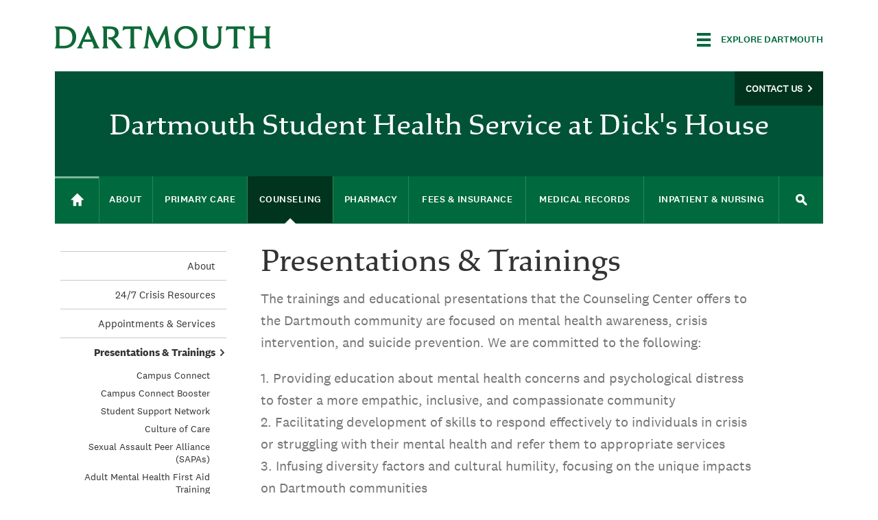

--- FILE ---
content_type: text/html; charset=utf-8
request_url: https://students.dartmouth.edu/health-service/counseling/presentations-trainings
body_size: 25795
content:
<!DOCTYPE html> <!--[if IE 8]><html class="no-js full-page lt-ie9" lang="en" dir="ltr"> <![endif]--> <!--[if gt IE 8]><!--><html class="full-page no-js" lang="en" dir="ltr"> <!--<![endif]--><head><meta charset="utf-8" /><script type="text/javascript">(window.NREUM||(NREUM={})).init={ajax:{deny_list:["bam.nr-data.net"]},feature_flags:["soft_nav"]};(window.NREUM||(NREUM={})).loader_config={licenseKey:"41d110b833",applicationID:"70692562",browserID:"70710015"};;/*! For license information please see nr-loader-rum-1.308.0.min.js.LICENSE.txt */
(()=>{var e,t,r={163:(e,t,r)=>{"use strict";r.d(t,{j:()=>E});var n=r(384),i=r(1741);var a=r(2555);r(860).K7.genericEvents;const s="experimental.resources",o="register",c=e=>{if(!e||"string"!=typeof e)return!1;try{document.createDocumentFragment().querySelector(e)}catch{return!1}return!0};var d=r(2614),u=r(944),l=r(8122);const f="[data-nr-mask]",g=e=>(0,l.a)(e,(()=>{const e={feature_flags:[],experimental:{allow_registered_children:!1,resources:!1},mask_selector:"*",block_selector:"[data-nr-block]",mask_input_options:{color:!1,date:!1,"datetime-local":!1,email:!1,month:!1,number:!1,range:!1,search:!1,tel:!1,text:!1,time:!1,url:!1,week:!1,textarea:!1,select:!1,password:!0}};return{ajax:{deny_list:void 0,block_internal:!0,enabled:!0,autoStart:!0},api:{get allow_registered_children(){return e.feature_flags.includes(o)||e.experimental.allow_registered_children},set allow_registered_children(t){e.experimental.allow_registered_children=t},duplicate_registered_data:!1},browser_consent_mode:{enabled:!1},distributed_tracing:{enabled:void 0,exclude_newrelic_header:void 0,cors_use_newrelic_header:void 0,cors_use_tracecontext_headers:void 0,allowed_origins:void 0},get feature_flags(){return e.feature_flags},set feature_flags(t){e.feature_flags=t},generic_events:{enabled:!0,autoStart:!0},harvest:{interval:30},jserrors:{enabled:!0,autoStart:!0},logging:{enabled:!0,autoStart:!0},metrics:{enabled:!0,autoStart:!0},obfuscate:void 0,page_action:{enabled:!0},page_view_event:{enabled:!0,autoStart:!0},page_view_timing:{enabled:!0,autoStart:!0},performance:{capture_marks:!1,capture_measures:!1,capture_detail:!0,resources:{get enabled(){return e.feature_flags.includes(s)||e.experimental.resources},set enabled(t){e.experimental.resources=t},asset_types:[],first_party_domains:[],ignore_newrelic:!0}},privacy:{cookies_enabled:!0},proxy:{assets:void 0,beacon:void 0},session:{expiresMs:d.wk,inactiveMs:d.BB},session_replay:{autoStart:!0,enabled:!1,preload:!1,sampling_rate:10,error_sampling_rate:100,collect_fonts:!1,inline_images:!1,fix_stylesheets:!0,mask_all_inputs:!0,get mask_text_selector(){return e.mask_selector},set mask_text_selector(t){c(t)?e.mask_selector="".concat(t,",").concat(f):""===t||null===t?e.mask_selector=f:(0,u.R)(5,t)},get block_class(){return"nr-block"},get ignore_class(){return"nr-ignore"},get mask_text_class(){return"nr-mask"},get block_selector(){return e.block_selector},set block_selector(t){c(t)?e.block_selector+=",".concat(t):""!==t&&(0,u.R)(6,t)},get mask_input_options(){return e.mask_input_options},set mask_input_options(t){t&&"object"==typeof t?e.mask_input_options={...t,password:!0}:(0,u.R)(7,t)}},session_trace:{enabled:!0,autoStart:!0},soft_navigations:{enabled:!0,autoStart:!0},spa:{enabled:!0,autoStart:!0},ssl:void 0,user_actions:{enabled:!0,elementAttributes:["id","className","tagName","type"]}}})());var p=r(6154),m=r(9324);let h=0;const v={buildEnv:m.F3,distMethod:m.Xs,version:m.xv,originTime:p.WN},b={consented:!1},y={appMetadata:{},get consented(){return this.session?.state?.consent||b.consented},set consented(e){b.consented=e},customTransaction:void 0,denyList:void 0,disabled:!1,harvester:void 0,isolatedBacklog:!1,isRecording:!1,loaderType:void 0,maxBytes:3e4,obfuscator:void 0,onerror:void 0,ptid:void 0,releaseIds:{},session:void 0,timeKeeper:void 0,registeredEntities:[],jsAttributesMetadata:{bytes:0},get harvestCount(){return++h}},_=e=>{const t=(0,l.a)(e,y),r=Object.keys(v).reduce((e,t)=>(e[t]={value:v[t],writable:!1,configurable:!0,enumerable:!0},e),{});return Object.defineProperties(t,r)};var w=r(5701);const x=e=>{const t=e.startsWith("http");e+="/",r.p=t?e:"https://"+e};var R=r(7836),k=r(3241);const A={accountID:void 0,trustKey:void 0,agentID:void 0,licenseKey:void 0,applicationID:void 0,xpid:void 0},S=e=>(0,l.a)(e,A),T=new Set;function E(e,t={},r,s){let{init:o,info:c,loader_config:d,runtime:u={},exposed:l=!0}=t;if(!c){const e=(0,n.pV)();o=e.init,c=e.info,d=e.loader_config}e.init=g(o||{}),e.loader_config=S(d||{}),c.jsAttributes??={},p.bv&&(c.jsAttributes.isWorker=!0),e.info=(0,a.D)(c);const f=e.init,m=[c.beacon,c.errorBeacon];T.has(e.agentIdentifier)||(f.proxy.assets&&(x(f.proxy.assets),m.push(f.proxy.assets)),f.proxy.beacon&&m.push(f.proxy.beacon),e.beacons=[...m],function(e){const t=(0,n.pV)();Object.getOwnPropertyNames(i.W.prototype).forEach(r=>{const n=i.W.prototype[r];if("function"!=typeof n||"constructor"===n)return;let a=t[r];e[r]&&!1!==e.exposed&&"micro-agent"!==e.runtime?.loaderType&&(t[r]=(...t)=>{const n=e[r](...t);return a?a(...t):n})})}(e),(0,n.US)("activatedFeatures",w.B)),u.denyList=[...f.ajax.deny_list||[],...f.ajax.block_internal?m:[]],u.ptid=e.agentIdentifier,u.loaderType=r,e.runtime=_(u),T.has(e.agentIdentifier)||(e.ee=R.ee.get(e.agentIdentifier),e.exposed=l,(0,k.W)({agentIdentifier:e.agentIdentifier,drained:!!w.B?.[e.agentIdentifier],type:"lifecycle",name:"initialize",feature:void 0,data:e.config})),T.add(e.agentIdentifier)}},384:(e,t,r)=>{"use strict";r.d(t,{NT:()=>s,US:()=>u,Zm:()=>o,bQ:()=>d,dV:()=>c,pV:()=>l});var n=r(6154),i=r(1863),a=r(1910);const s={beacon:"bam.nr-data.net",errorBeacon:"bam.nr-data.net"};function o(){return n.gm.NREUM||(n.gm.NREUM={}),void 0===n.gm.newrelic&&(n.gm.newrelic=n.gm.NREUM),n.gm.NREUM}function c(){let e=o();return e.o||(e.o={ST:n.gm.setTimeout,SI:n.gm.setImmediate||n.gm.setInterval,CT:n.gm.clearTimeout,XHR:n.gm.XMLHttpRequest,REQ:n.gm.Request,EV:n.gm.Event,PR:n.gm.Promise,MO:n.gm.MutationObserver,FETCH:n.gm.fetch,WS:n.gm.WebSocket},(0,a.i)(...Object.values(e.o))),e}function d(e,t){let r=o();r.initializedAgents??={},t.initializedAt={ms:(0,i.t)(),date:new Date},r.initializedAgents[e]=t}function u(e,t){o()[e]=t}function l(){return function(){let e=o();const t=e.info||{};e.info={beacon:s.beacon,errorBeacon:s.errorBeacon,...t}}(),function(){let e=o();const t=e.init||{};e.init={...t}}(),c(),function(){let e=o();const t=e.loader_config||{};e.loader_config={...t}}(),o()}},782:(e,t,r)=>{"use strict";r.d(t,{T:()=>n});const n=r(860).K7.pageViewTiming},860:(e,t,r)=>{"use strict";r.d(t,{$J:()=>u,K7:()=>c,P3:()=>d,XX:()=>i,Yy:()=>o,df:()=>a,qY:()=>n,v4:()=>s});const n="events",i="jserrors",a="browser/blobs",s="rum",o="browser/logs",c={ajax:"ajax",genericEvents:"generic_events",jserrors:i,logging:"logging",metrics:"metrics",pageAction:"page_action",pageViewEvent:"page_view_event",pageViewTiming:"page_view_timing",sessionReplay:"session_replay",sessionTrace:"session_trace",softNav:"soft_navigations",spa:"spa"},d={[c.pageViewEvent]:1,[c.pageViewTiming]:2,[c.metrics]:3,[c.jserrors]:4,[c.spa]:5,[c.ajax]:6,[c.sessionTrace]:7,[c.softNav]:8,[c.sessionReplay]:9,[c.logging]:10,[c.genericEvents]:11},u={[c.pageViewEvent]:s,[c.pageViewTiming]:n,[c.ajax]:n,[c.spa]:n,[c.softNav]:n,[c.metrics]:i,[c.jserrors]:i,[c.sessionTrace]:a,[c.sessionReplay]:a,[c.logging]:o,[c.genericEvents]:"ins"}},944:(e,t,r)=>{"use strict";r.d(t,{R:()=>i});var n=r(3241);function i(e,t){"function"==typeof console.debug&&(console.debug("New Relic Warning: https://github.com/newrelic/newrelic-browser-agent/blob/main/docs/warning-codes.md#".concat(e),t),(0,n.W)({agentIdentifier:null,drained:null,type:"data",name:"warn",feature:"warn",data:{code:e,secondary:t}}))}},1687:(e,t,r)=>{"use strict";r.d(t,{Ak:()=>d,Ze:()=>f,x3:()=>u});var n=r(3241),i=r(7836),a=r(3606),s=r(860),o=r(2646);const c={};function d(e,t){const r={staged:!1,priority:s.P3[t]||0};l(e),c[e].get(t)||c[e].set(t,r)}function u(e,t){e&&c[e]&&(c[e].get(t)&&c[e].delete(t),p(e,t,!1),c[e].size&&g(e))}function l(e){if(!e)throw new Error("agentIdentifier required");c[e]||(c[e]=new Map)}function f(e="",t="feature",r=!1){if(l(e),!e||!c[e].get(t)||r)return p(e,t);c[e].get(t).staged=!0,g(e)}function g(e){const t=Array.from(c[e]);t.every(([e,t])=>t.staged)&&(t.sort((e,t)=>e[1].priority-t[1].priority),t.forEach(([t])=>{c[e].delete(t),p(e,t)}))}function p(e,t,r=!0){const s=e?i.ee.get(e):i.ee,c=a.i.handlers;if(!s.aborted&&s.backlog&&c){if((0,n.W)({agentIdentifier:e,type:"lifecycle",name:"drain",feature:t}),r){const e=s.backlog[t],r=c[t];if(r){for(let t=0;e&&t<e.length;++t)m(e[t],r);Object.entries(r).forEach(([e,t])=>{Object.values(t||{}).forEach(t=>{t[0]?.on&&t[0]?.context()instanceof o.y&&t[0].on(e,t[1])})})}}s.isolatedBacklog||delete c[t],s.backlog[t]=null,s.emit("drain-"+t,[])}}function m(e,t){var r=e[1];Object.values(t[r]||{}).forEach(t=>{var r=e[0];if(t[0]===r){var n=t[1],i=e[3],a=e[2];n.apply(i,a)}})}},1738:(e,t,r)=>{"use strict";r.d(t,{U:()=>g,Y:()=>f});var n=r(3241),i=r(9908),a=r(1863),s=r(944),o=r(5701),c=r(3969),d=r(8362),u=r(860),l=r(4261);function f(e,t,r,a){const f=a||r;!f||f[e]&&f[e]!==d.d.prototype[e]||(f[e]=function(){(0,i.p)(c.xV,["API/"+e+"/called"],void 0,u.K7.metrics,r.ee),(0,n.W)({agentIdentifier:r.agentIdentifier,drained:!!o.B?.[r.agentIdentifier],type:"data",name:"api",feature:l.Pl+e,data:{}});try{return t.apply(this,arguments)}catch(e){(0,s.R)(23,e)}})}function g(e,t,r,n,s){const o=e.info;null===r?delete o.jsAttributes[t]:o.jsAttributes[t]=r,(s||null===r)&&(0,i.p)(l.Pl+n,[(0,a.t)(),t,r],void 0,"session",e.ee)}},1741:(e,t,r)=>{"use strict";r.d(t,{W:()=>a});var n=r(944),i=r(4261);class a{#e(e,...t){if(this[e]!==a.prototype[e])return this[e](...t);(0,n.R)(35,e)}addPageAction(e,t){return this.#e(i.hG,e,t)}register(e){return this.#e(i.eY,e)}recordCustomEvent(e,t){return this.#e(i.fF,e,t)}setPageViewName(e,t){return this.#e(i.Fw,e,t)}setCustomAttribute(e,t,r){return this.#e(i.cD,e,t,r)}noticeError(e,t){return this.#e(i.o5,e,t)}setUserId(e,t=!1){return this.#e(i.Dl,e,t)}setApplicationVersion(e){return this.#e(i.nb,e)}setErrorHandler(e){return this.#e(i.bt,e)}addRelease(e,t){return this.#e(i.k6,e,t)}log(e,t){return this.#e(i.$9,e,t)}start(){return this.#e(i.d3)}finished(e){return this.#e(i.BL,e)}recordReplay(){return this.#e(i.CH)}pauseReplay(){return this.#e(i.Tb)}addToTrace(e){return this.#e(i.U2,e)}setCurrentRouteName(e){return this.#e(i.PA,e)}interaction(e){return this.#e(i.dT,e)}wrapLogger(e,t,r){return this.#e(i.Wb,e,t,r)}measure(e,t){return this.#e(i.V1,e,t)}consent(e){return this.#e(i.Pv,e)}}},1863:(e,t,r)=>{"use strict";function n(){return Math.floor(performance.now())}r.d(t,{t:()=>n})},1910:(e,t,r)=>{"use strict";r.d(t,{i:()=>a});var n=r(944);const i=new Map;function a(...e){return e.every(e=>{if(i.has(e))return i.get(e);const t="function"==typeof e?e.toString():"",r=t.includes("[native code]"),a=t.includes("nrWrapper");return r||a||(0,n.R)(64,e?.name||t),i.set(e,r),r})}},2555:(e,t,r)=>{"use strict";r.d(t,{D:()=>o,f:()=>s});var n=r(384),i=r(8122);const a={beacon:n.NT.beacon,errorBeacon:n.NT.errorBeacon,licenseKey:void 0,applicationID:void 0,sa:void 0,queueTime:void 0,applicationTime:void 0,ttGuid:void 0,user:void 0,account:void 0,product:void 0,extra:void 0,jsAttributes:{},userAttributes:void 0,atts:void 0,transactionName:void 0,tNamePlain:void 0};function s(e){try{return!!e.licenseKey&&!!e.errorBeacon&&!!e.applicationID}catch(e){return!1}}const o=e=>(0,i.a)(e,a)},2614:(e,t,r)=>{"use strict";r.d(t,{BB:()=>s,H3:()=>n,g:()=>d,iL:()=>c,tS:()=>o,uh:()=>i,wk:()=>a});const n="NRBA",i="SESSION",a=144e5,s=18e5,o={STARTED:"session-started",PAUSE:"session-pause",RESET:"session-reset",RESUME:"session-resume",UPDATE:"session-update"},c={SAME_TAB:"same-tab",CROSS_TAB:"cross-tab"},d={OFF:0,FULL:1,ERROR:2}},2646:(e,t,r)=>{"use strict";r.d(t,{y:()=>n});class n{constructor(e){this.contextId=e}}},2843:(e,t,r)=>{"use strict";r.d(t,{G:()=>a,u:()=>i});var n=r(3878);function i(e,t=!1,r,i){(0,n.DD)("visibilitychange",function(){if(t)return void("hidden"===document.visibilityState&&e());e(document.visibilityState)},r,i)}function a(e,t,r){(0,n.sp)("pagehide",e,t,r)}},3241:(e,t,r)=>{"use strict";r.d(t,{W:()=>a});var n=r(6154);const i="newrelic";function a(e={}){try{n.gm.dispatchEvent(new CustomEvent(i,{detail:e}))}catch(e){}}},3606:(e,t,r)=>{"use strict";r.d(t,{i:()=>a});var n=r(9908);a.on=s;var i=a.handlers={};function a(e,t,r,a){s(a||n.d,i,e,t,r)}function s(e,t,r,i,a){a||(a="feature"),e||(e=n.d);var s=t[a]=t[a]||{};(s[r]=s[r]||[]).push([e,i])}},3878:(e,t,r)=>{"use strict";function n(e,t){return{capture:e,passive:!1,signal:t}}function i(e,t,r=!1,i){window.addEventListener(e,t,n(r,i))}function a(e,t,r=!1,i){document.addEventListener(e,t,n(r,i))}r.d(t,{DD:()=>a,jT:()=>n,sp:()=>i})},3969:(e,t,r)=>{"use strict";r.d(t,{TZ:()=>n,XG:()=>o,rs:()=>i,xV:()=>s,z_:()=>a});const n=r(860).K7.metrics,i="sm",a="cm",s="storeSupportabilityMetrics",o="storeEventMetrics"},4234:(e,t,r)=>{"use strict";r.d(t,{W:()=>a});var n=r(7836),i=r(1687);class a{constructor(e,t){this.agentIdentifier=e,this.ee=n.ee.get(e),this.featureName=t,this.blocked=!1}deregisterDrain(){(0,i.x3)(this.agentIdentifier,this.featureName)}}},4261:(e,t,r)=>{"use strict";r.d(t,{$9:()=>d,BL:()=>o,CH:()=>g,Dl:()=>_,Fw:()=>y,PA:()=>h,Pl:()=>n,Pv:()=>k,Tb:()=>l,U2:()=>a,V1:()=>R,Wb:()=>x,bt:()=>b,cD:()=>v,d3:()=>w,dT:()=>c,eY:()=>p,fF:()=>f,hG:()=>i,k6:()=>s,nb:()=>m,o5:()=>u});const n="api-",i="addPageAction",a="addToTrace",s="addRelease",o="finished",c="interaction",d="log",u="noticeError",l="pauseReplay",f="recordCustomEvent",g="recordReplay",p="register",m="setApplicationVersion",h="setCurrentRouteName",v="setCustomAttribute",b="setErrorHandler",y="setPageViewName",_="setUserId",w="start",x="wrapLogger",R="measure",k="consent"},5289:(e,t,r)=>{"use strict";r.d(t,{GG:()=>s,Qr:()=>c,sB:()=>o});var n=r(3878),i=r(6389);function a(){return"undefined"==typeof document||"complete"===document.readyState}function s(e,t){if(a())return e();const r=(0,i.J)(e),s=setInterval(()=>{a()&&(clearInterval(s),r())},500);(0,n.sp)("load",r,t)}function o(e){if(a())return e();(0,n.DD)("DOMContentLoaded",e)}function c(e){if(a())return e();(0,n.sp)("popstate",e)}},5607:(e,t,r)=>{"use strict";r.d(t,{W:()=>n});const n=(0,r(9566).bz)()},5701:(e,t,r)=>{"use strict";r.d(t,{B:()=>a,t:()=>s});var n=r(3241);const i=new Set,a={};function s(e,t){const r=t.agentIdentifier;a[r]??={},e&&"object"==typeof e&&(i.has(r)||(t.ee.emit("rumresp",[e]),a[r]=e,i.add(r),(0,n.W)({agentIdentifier:r,loaded:!0,drained:!0,type:"lifecycle",name:"load",feature:void 0,data:e})))}},6154:(e,t,r)=>{"use strict";r.d(t,{OF:()=>c,RI:()=>i,WN:()=>u,bv:()=>a,eN:()=>l,gm:()=>s,mw:()=>o,sb:()=>d});var n=r(1863);const i="undefined"!=typeof window&&!!window.document,a="undefined"!=typeof WorkerGlobalScope&&("undefined"!=typeof self&&self instanceof WorkerGlobalScope&&self.navigator instanceof WorkerNavigator||"undefined"!=typeof globalThis&&globalThis instanceof WorkerGlobalScope&&globalThis.navigator instanceof WorkerNavigator),s=i?window:"undefined"!=typeof WorkerGlobalScope&&("undefined"!=typeof self&&self instanceof WorkerGlobalScope&&self||"undefined"!=typeof globalThis&&globalThis instanceof WorkerGlobalScope&&globalThis),o=Boolean("hidden"===s?.document?.visibilityState),c=/iPad|iPhone|iPod/.test(s.navigator?.userAgent),d=c&&"undefined"==typeof SharedWorker,u=((()=>{const e=s.navigator?.userAgent?.match(/Firefox[/\s](\d+\.\d+)/);Array.isArray(e)&&e.length>=2&&e[1]})(),Date.now()-(0,n.t)()),l=()=>"undefined"!=typeof PerformanceNavigationTiming&&s?.performance?.getEntriesByType("navigation")?.[0]?.responseStart},6389:(e,t,r)=>{"use strict";function n(e,t=500,r={}){const n=r?.leading||!1;let i;return(...r)=>{n&&void 0===i&&(e.apply(this,r),i=setTimeout(()=>{i=clearTimeout(i)},t)),n||(clearTimeout(i),i=setTimeout(()=>{e.apply(this,r)},t))}}function i(e){let t=!1;return(...r)=>{t||(t=!0,e.apply(this,r))}}r.d(t,{J:()=>i,s:()=>n})},6630:(e,t,r)=>{"use strict";r.d(t,{T:()=>n});const n=r(860).K7.pageViewEvent},7699:(e,t,r)=>{"use strict";r.d(t,{It:()=>a,KC:()=>o,No:()=>i,qh:()=>s});var n=r(860);const i=16e3,a=1e6,s="SESSION_ERROR",o={[n.K7.logging]:!0,[n.K7.genericEvents]:!1,[n.K7.jserrors]:!1,[n.K7.ajax]:!1}},7836:(e,t,r)=>{"use strict";r.d(t,{P:()=>o,ee:()=>c});var n=r(384),i=r(8990),a=r(2646),s=r(5607);const o="nr@context:".concat(s.W),c=function e(t,r){var n={},s={},u={},l=!1;try{l=16===r.length&&d.initializedAgents?.[r]?.runtime.isolatedBacklog}catch(e){}var f={on:p,addEventListener:p,removeEventListener:function(e,t){var r=n[e];if(!r)return;for(var i=0;i<r.length;i++)r[i]===t&&r.splice(i,1)},emit:function(e,r,n,i,a){!1!==a&&(a=!0);if(c.aborted&&!i)return;t&&a&&t.emit(e,r,n);var o=g(n);m(e).forEach(e=>{e.apply(o,r)});var d=v()[s[e]];d&&d.push([f,e,r,o]);return o},get:h,listeners:m,context:g,buffer:function(e,t){const r=v();if(t=t||"feature",f.aborted)return;Object.entries(e||{}).forEach(([e,n])=>{s[n]=t,t in r||(r[t]=[])})},abort:function(){f._aborted=!0,Object.keys(f.backlog).forEach(e=>{delete f.backlog[e]})},isBuffering:function(e){return!!v()[s[e]]},debugId:r,backlog:l?{}:t&&"object"==typeof t.backlog?t.backlog:{},isolatedBacklog:l};return Object.defineProperty(f,"aborted",{get:()=>{let e=f._aborted||!1;return e||(t&&(e=t.aborted),e)}}),f;function g(e){return e&&e instanceof a.y?e:e?(0,i.I)(e,o,()=>new a.y(o)):new a.y(o)}function p(e,t){n[e]=m(e).concat(t)}function m(e){return n[e]||[]}function h(t){return u[t]=u[t]||e(f,t)}function v(){return f.backlog}}(void 0,"globalEE"),d=(0,n.Zm)();d.ee||(d.ee=c)},8122:(e,t,r)=>{"use strict";r.d(t,{a:()=>i});var n=r(944);function i(e,t){try{if(!e||"object"!=typeof e)return(0,n.R)(3);if(!t||"object"!=typeof t)return(0,n.R)(4);const r=Object.create(Object.getPrototypeOf(t),Object.getOwnPropertyDescriptors(t)),a=0===Object.keys(r).length?e:r;for(let s in a)if(void 0!==e[s])try{if(null===e[s]){r[s]=null;continue}Array.isArray(e[s])&&Array.isArray(t[s])?r[s]=Array.from(new Set([...e[s],...t[s]])):"object"==typeof e[s]&&"object"==typeof t[s]?r[s]=i(e[s],t[s]):r[s]=e[s]}catch(e){r[s]||(0,n.R)(1,e)}return r}catch(e){(0,n.R)(2,e)}}},8362:(e,t,r)=>{"use strict";r.d(t,{d:()=>a});var n=r(9566),i=r(1741);class a extends i.W{agentIdentifier=(0,n.LA)(16)}},8374:(e,t,r)=>{r.nc=(()=>{try{return document?.currentScript?.nonce}catch(e){}return""})()},8990:(e,t,r)=>{"use strict";r.d(t,{I:()=>i});var n=Object.prototype.hasOwnProperty;function i(e,t,r){if(n.call(e,t))return e[t];var i=r();if(Object.defineProperty&&Object.keys)try{return Object.defineProperty(e,t,{value:i,writable:!0,enumerable:!1}),i}catch(e){}return e[t]=i,i}},9324:(e,t,r)=>{"use strict";r.d(t,{F3:()=>i,Xs:()=>a,xv:()=>n});const n="1.308.0",i="PROD",a="CDN"},9566:(e,t,r)=>{"use strict";r.d(t,{LA:()=>o,bz:()=>s});var n=r(6154);const i="xxxxxxxx-xxxx-4xxx-yxxx-xxxxxxxxxxxx";function a(e,t){return e?15&e[t]:16*Math.random()|0}function s(){const e=n.gm?.crypto||n.gm?.msCrypto;let t,r=0;return e&&e.getRandomValues&&(t=e.getRandomValues(new Uint8Array(30))),i.split("").map(e=>"x"===e?a(t,r++).toString(16):"y"===e?(3&a()|8).toString(16):e).join("")}function o(e){const t=n.gm?.crypto||n.gm?.msCrypto;let r,i=0;t&&t.getRandomValues&&(r=t.getRandomValues(new Uint8Array(e)));const s=[];for(var o=0;o<e;o++)s.push(a(r,i++).toString(16));return s.join("")}},9908:(e,t,r)=>{"use strict";r.d(t,{d:()=>n,p:()=>i});var n=r(7836).ee.get("handle");function i(e,t,r,i,a){a?(a.buffer([e],i),a.emit(e,t,r)):(n.buffer([e],i),n.emit(e,t,r))}}},n={};function i(e){var t=n[e];if(void 0!==t)return t.exports;var a=n[e]={exports:{}};return r[e](a,a.exports,i),a.exports}i.m=r,i.d=(e,t)=>{for(var r in t)i.o(t,r)&&!i.o(e,r)&&Object.defineProperty(e,r,{enumerable:!0,get:t[r]})},i.f={},i.e=e=>Promise.all(Object.keys(i.f).reduce((t,r)=>(i.f[r](e,t),t),[])),i.u=e=>"nr-rum-1.308.0.min.js",i.o=(e,t)=>Object.prototype.hasOwnProperty.call(e,t),e={},t="NRBA-1.308.0.PROD:",i.l=(r,n,a,s)=>{if(e[r])e[r].push(n);else{var o,c;if(void 0!==a)for(var d=document.getElementsByTagName("script"),u=0;u<d.length;u++){var l=d[u];if(l.getAttribute("src")==r||l.getAttribute("data-webpack")==t+a){o=l;break}}if(!o){c=!0;var f={296:"sha512-+MIMDsOcckGXa1EdWHqFNv7P+JUkd5kQwCBr3KE6uCvnsBNUrdSt4a/3/L4j4TxtnaMNjHpza2/erNQbpacJQA=="};(o=document.createElement("script")).charset="utf-8",i.nc&&o.setAttribute("nonce",i.nc),o.setAttribute("data-webpack",t+a),o.src=r,0!==o.src.indexOf(window.location.origin+"/")&&(o.crossOrigin="anonymous"),f[s]&&(o.integrity=f[s])}e[r]=[n];var g=(t,n)=>{o.onerror=o.onload=null,clearTimeout(p);var i=e[r];if(delete e[r],o.parentNode&&o.parentNode.removeChild(o),i&&i.forEach(e=>e(n)),t)return t(n)},p=setTimeout(g.bind(null,void 0,{type:"timeout",target:o}),12e4);o.onerror=g.bind(null,o.onerror),o.onload=g.bind(null,o.onload),c&&document.head.appendChild(o)}},i.r=e=>{"undefined"!=typeof Symbol&&Symbol.toStringTag&&Object.defineProperty(e,Symbol.toStringTag,{value:"Module"}),Object.defineProperty(e,"__esModule",{value:!0})},i.p="https://js-agent.newrelic.com/",(()=>{var e={374:0,840:0};i.f.j=(t,r)=>{var n=i.o(e,t)?e[t]:void 0;if(0!==n)if(n)r.push(n[2]);else{var a=new Promise((r,i)=>n=e[t]=[r,i]);r.push(n[2]=a);var s=i.p+i.u(t),o=new Error;i.l(s,r=>{if(i.o(e,t)&&(0!==(n=e[t])&&(e[t]=void 0),n)){var a=r&&("load"===r.type?"missing":r.type),s=r&&r.target&&r.target.src;o.message="Loading chunk "+t+" failed: ("+a+": "+s+")",o.name="ChunkLoadError",o.type=a,o.request=s,n[1](o)}},"chunk-"+t,t)}};var t=(t,r)=>{var n,a,[s,o,c]=r,d=0;if(s.some(t=>0!==e[t])){for(n in o)i.o(o,n)&&(i.m[n]=o[n]);if(c)c(i)}for(t&&t(r);d<s.length;d++)a=s[d],i.o(e,a)&&e[a]&&e[a][0](),e[a]=0},r=self["webpackChunk:NRBA-1.308.0.PROD"]=self["webpackChunk:NRBA-1.308.0.PROD"]||[];r.forEach(t.bind(null,0)),r.push=t.bind(null,r.push.bind(r))})(),(()=>{"use strict";i(8374);var e=i(8362),t=i(860);const r=Object.values(t.K7);var n=i(163);var a=i(9908),s=i(1863),o=i(4261),c=i(1738);var d=i(1687),u=i(4234),l=i(5289),f=i(6154),g=i(944),p=i(384);const m=e=>f.RI&&!0===e?.privacy.cookies_enabled;function h(e){return!!(0,p.dV)().o.MO&&m(e)&&!0===e?.session_trace.enabled}var v=i(6389),b=i(7699);class y extends u.W{constructor(e,t){super(e.agentIdentifier,t),this.agentRef=e,this.abortHandler=void 0,this.featAggregate=void 0,this.loadedSuccessfully=void 0,this.onAggregateImported=new Promise(e=>{this.loadedSuccessfully=e}),this.deferred=Promise.resolve(),!1===e.init[this.featureName].autoStart?this.deferred=new Promise((t,r)=>{this.ee.on("manual-start-all",(0,v.J)(()=>{(0,d.Ak)(e.agentIdentifier,this.featureName),t()}))}):(0,d.Ak)(e.agentIdentifier,t)}importAggregator(e,t,r={}){if(this.featAggregate)return;const n=async()=>{let n;await this.deferred;try{if(m(e.init)){const{setupAgentSession:t}=await i.e(296).then(i.bind(i,3305));n=t(e)}}catch(e){(0,g.R)(20,e),this.ee.emit("internal-error",[e]),(0,a.p)(b.qh,[e],void 0,this.featureName,this.ee)}try{if(!this.#t(this.featureName,n,e.init))return(0,d.Ze)(this.agentIdentifier,this.featureName),void this.loadedSuccessfully(!1);const{Aggregate:i}=await t();this.featAggregate=new i(e,r),e.runtime.harvester.initializedAggregates.push(this.featAggregate),this.loadedSuccessfully(!0)}catch(e){(0,g.R)(34,e),this.abortHandler?.(),(0,d.Ze)(this.agentIdentifier,this.featureName,!0),this.loadedSuccessfully(!1),this.ee&&this.ee.abort()}};f.RI?(0,l.GG)(()=>n(),!0):n()}#t(e,r,n){if(this.blocked)return!1;switch(e){case t.K7.sessionReplay:return h(n)&&!!r;case t.K7.sessionTrace:return!!r;default:return!0}}}var _=i(6630),w=i(2614),x=i(3241);class R extends y{static featureName=_.T;constructor(e){var t;super(e,_.T),this.setupInspectionEvents(e.agentIdentifier),t=e,(0,c.Y)(o.Fw,function(e,r){"string"==typeof e&&("/"!==e.charAt(0)&&(e="/"+e),t.runtime.customTransaction=(r||"http://custom.transaction")+e,(0,a.p)(o.Pl+o.Fw,[(0,s.t)()],void 0,void 0,t.ee))},t),this.importAggregator(e,()=>i.e(296).then(i.bind(i,3943)))}setupInspectionEvents(e){const t=(t,r)=>{t&&(0,x.W)({agentIdentifier:e,timeStamp:t.timeStamp,loaded:"complete"===t.target.readyState,type:"window",name:r,data:t.target.location+""})};(0,l.sB)(e=>{t(e,"DOMContentLoaded")}),(0,l.GG)(e=>{t(e,"load")}),(0,l.Qr)(e=>{t(e,"navigate")}),this.ee.on(w.tS.UPDATE,(t,r)=>{(0,x.W)({agentIdentifier:e,type:"lifecycle",name:"session",data:r})})}}class k extends e.d{constructor(e){var t;(super(),f.gm)?(this.features={},(0,p.bQ)(this.agentIdentifier,this),this.desiredFeatures=new Set(e.features||[]),this.desiredFeatures.add(R),(0,n.j)(this,e,e.loaderType||"agent"),t=this,(0,c.Y)(o.cD,function(e,r,n=!1){if("string"==typeof e){if(["string","number","boolean"].includes(typeof r)||null===r)return(0,c.U)(t,e,r,o.cD,n);(0,g.R)(40,typeof r)}else(0,g.R)(39,typeof e)},t),function(e){(0,c.Y)(o.Dl,function(t,r=!1){if("string"!=typeof t&&null!==t)return void(0,g.R)(41,typeof t);const n=e.info.jsAttributes["enduser.id"];r&&null!=n&&n!==t?(0,a.p)(o.Pl+"setUserIdAndResetSession",[t],void 0,"session",e.ee):(0,c.U)(e,"enduser.id",t,o.Dl,!0)},e)}(this),function(e){(0,c.Y)(o.nb,function(t){if("string"==typeof t||null===t)return(0,c.U)(e,"application.version",t,o.nb,!1);(0,g.R)(42,typeof t)},e)}(this),function(e){(0,c.Y)(o.d3,function(){e.ee.emit("manual-start-all")},e)}(this),function(e){(0,c.Y)(o.Pv,function(t=!0){if("boolean"==typeof t){if((0,a.p)(o.Pl+o.Pv,[t],void 0,"session",e.ee),e.runtime.consented=t,t){const t=e.features.page_view_event;t.onAggregateImported.then(e=>{const r=t.featAggregate;e&&!r.sentRum&&r.sendRum()})}}else(0,g.R)(65,typeof t)},e)}(this),this.run()):(0,g.R)(21)}get config(){return{info:this.info,init:this.init,loader_config:this.loader_config,runtime:this.runtime}}get api(){return this}run(){try{const e=function(e){const t={};return r.forEach(r=>{t[r]=!!e[r]?.enabled}),t}(this.init),n=[...this.desiredFeatures];n.sort((e,r)=>t.P3[e.featureName]-t.P3[r.featureName]),n.forEach(r=>{if(!e[r.featureName]&&r.featureName!==t.K7.pageViewEvent)return;if(r.featureName===t.K7.spa)return void(0,g.R)(67);const n=function(e){switch(e){case t.K7.ajax:return[t.K7.jserrors];case t.K7.sessionTrace:return[t.K7.ajax,t.K7.pageViewEvent];case t.K7.sessionReplay:return[t.K7.sessionTrace];case t.K7.pageViewTiming:return[t.K7.pageViewEvent];default:return[]}}(r.featureName).filter(e=>!(e in this.features));n.length>0&&(0,g.R)(36,{targetFeature:r.featureName,missingDependencies:n}),this.features[r.featureName]=new r(this)})}catch(e){(0,g.R)(22,e);for(const e in this.features)this.features[e].abortHandler?.();const t=(0,p.Zm)();delete t.initializedAgents[this.agentIdentifier]?.features,delete this.sharedAggregator;return t.ee.get(this.agentIdentifier).abort(),!1}}}var A=i(2843),S=i(782);class T extends y{static featureName=S.T;constructor(e){super(e,S.T),f.RI&&((0,A.u)(()=>(0,a.p)("docHidden",[(0,s.t)()],void 0,S.T,this.ee),!0),(0,A.G)(()=>(0,a.p)("winPagehide",[(0,s.t)()],void 0,S.T,this.ee)),this.importAggregator(e,()=>i.e(296).then(i.bind(i,2117))))}}var E=i(3969);class I extends y{static featureName=E.TZ;constructor(e){super(e,E.TZ),f.RI&&document.addEventListener("securitypolicyviolation",e=>{(0,a.p)(E.xV,["Generic/CSPViolation/Detected"],void 0,this.featureName,this.ee)}),this.importAggregator(e,()=>i.e(296).then(i.bind(i,9623)))}}new k({features:[R,T,I],loaderType:"lite"})})()})();</script><meta property="og:image" content="https://students.dartmouth.edu/health-service/sites/all/themes/dartmouth_base/images/default_images/dpine_flag.jpg" /><link rel="shortcut icon" href="https://students.dartmouth.edu/health-service/sites/all/themes/dartmouth_base/favicon.ico" /><meta name="viewport" content="width=device-width, maximum-scale = 5.0" /><meta http-equiv="ImageToolbar" content="false" /><meta name="generator" content="Drupal 7 (http://drupal.org)" /><link rel="canonical" href="https://students.dartmouth.edu/health-service/counseling/presentations-trainings" /><link rel="shortlink" href="https://students.dartmouth.edu/health-service/node/1711" /><title>Presentations & Trainings | Dick's House: Dartmouth Student Health Service at Dick's House</title><link rel="stylesheet" href="https://students.dartmouth.edu/health-service/sites/students_health_service.prod/files/css/css_eiqbVDj9W0hyvviZ3Hd2Cp4F41DYsXLzRMeSENZDDts.css" /><link rel="stylesheet" href="https://students.dartmouth.edu/health-service/sites/students_health_service.prod/files/css/css_7FHEYyr7KOcPitUHPRlWW1VJZQdzJpWr32sgN0zxnG0.css" media="screen" /><link rel="stylesheet" href="https://students.dartmouth.edu/health-service/sites/students_health_service.prod/files/css/css_JJ7pCcZ9xecclB86eRTwCChBXr8dUf32l1Nm1dQiFEc.css" /><link rel="stylesheet" href="https://students.dartmouth.edu/health-service/sites/students_health_service.prod/files/css/css_lmzfMjBx6PmVWX0fWi0qwIFTlGY8UJb3ruVqgcl8270.css" /><link rel="stylesheet" href="https://students.dartmouth.edu/health-service/sites/students_health_service.prod/files/css/css_YR3mcCLf9GgcTP4t25aZUVth7Iy2-yMfVjrBjvDeev0.css" /><link rel="stylesheet" href="https://students.dartmouth.edu/health-service/sites/students_health_service.prod/files/css/css_D1I6bD-Hi1Jf01xZcalQ_wFMyb2VcN7QKKkoB8OXV-4.css" /><script src="https://students.dartmouth.edu/health-service/sites/students_health_service.prod/files/js/js__csa3paxkYWdaV1GyXhFkgs-rji0HJlUXCmAfO-QznI.js"></script><script src="https://students.dartmouth.edu/health-service/sites/students_health_service.prod/files/js/js_mOx0WHl6cNZI0fqrVldT0Ay6Zv7VRFDm9LexZoNN_NI.js"></script><script>document.createElement( "picture" );</script><script src="https://students.dartmouth.edu/health-service/sites/students_health_service.prod/files/js/js_uvRJoWCBnlK5ZzKjTjB_p-R-K8Ct867-YUe2KyGICTI.js"></script><script src="https://students.dartmouth.edu/health-service/sites/students_health_service.prod/files/js/js_vFM3Y2izu01prrpEneDKG500XoKhw_4BmUGofsBd_7Q.js"></script><script src="https://students.dartmouth.edu/health-service/sites/students_health_service.prod/files/js/js_94tuFqer0WTzLmWF176prXMz0_wqM9NaEqGQd_j7OUE.js"></script><script src="https://students.dartmouth.edu/health-service/sites/students_health_service.prod/files/js/js_JD9NdBYVdHthOWMUyuE63rjVJQvHjK-9gXKs_bFim2o.js"></script><script>var switchTo5x = true;var __st_loadLate = true;var useFastShare = true;</script><script src="https://ws.sharethis.com/button/buttons.js"></script><script>if (typeof stLight !== 'undefined') { stLight.options({"publisher":"dr-1fa0b575-2ef0-c984-5ac2-76f4aa5c2b3a","version":"5x","doNotCopy":true,"hashAddressBar":false,"doNotHash":true,"lang":"en"}); }</script><script src="https://cdn.bc0a.com/autopilot/f00000000283318/autopilot_sdk.js"></script><script src="https://students.dartmouth.edu/health-service/sites/students_health_service.prod/files/js/js_Fktq-BsEiFFtrUn-Xi2gfkJbRF47VtxEkOJ7UBQ0FZY.js"></script><script>jQuery.extend(Drupal.settings, {"basePath":"\/health-service\/","pathPrefix":"","setHasJsCookie":0,"ajaxPageState":{"theme":"dartmouth_base","theme_token":"30EZwBjR2S5sUbumFdo6NFSQx6BRKvumd91cn4G_NQE","js":{"sites\/all\/modules\/contrib\/picture\/picturefill\/picturefill.min.js":1,"sites\/all\/modules\/contrib\/picture\/picture.min.js":1,"0":1,"sites\/all\/themes\/dartmouth_base\/js\/dartmouth.js":1,"https:\/\/students.dartmouth.edu\/health-service\/sites\/students_health_service.prod\/files\/google_tag\/gtm_pdsxf64\/google_tag.script.js":1,"https:\/\/students.dartmouth.edu\/health-service\/sites\/students_health_service.prod\/files\/google_tag\/primary\/google_tag.script.js":1,"sites\/all\/modules\/contrib\/jquery_update\/replace\/jquery\/1.12\/jquery.min.js":1,"1":1,"misc\/jquery-extend-3.4.0.js":1,"misc\/jquery-html-prefilter-3.5.0-backport.js":1,"misc\/jquery.once.js":1,"misc\/drupal.js":1,"sites\/all\/modules\/contrib\/tipsy\/javascripts\/jquery.tipsy.js":1,"sites\/all\/modules\/contrib\/tipsy\/javascripts\/tipsy.js":1,"sites\/all\/modules\/contrib\/jquery_update\/js\/jquery_browser.js":1,"sites\/all\/modules\/contrib\/jquery_update\/replace\/ui\/ui\/minified\/jquery.ui.core.min.js":1,"sites\/all\/modules\/contrib\/jquery_update\/replace\/ui\/ui\/minified\/jquery.ui.widget.min.js":1,"sites\/all\/modules\/contrib\/jquery_update\/replace\/ui\/ui\/minified\/jquery.ui.position.min.js":1,"misc\/ui\/jquery.ui.position-1.13.0-backport.js":1,"sites\/all\/modules\/contrib\/jquery_update\/replace\/ui\/ui\/minified\/jquery.ui.menu.min.js":1,"sites\/all\/modules\/contrib\/jquery_update\/replace\/ui\/ui\/minified\/jquery.ui.autocomplete.min.js":1,"misc\/form-single-submit.js":1,"sites\/all\/modules\/custom\/content_repository\/modules\/content_repository_window\/js\/crwindow.js":1,"sites\/all\/modules\/custom\/content_feature\/dart_admin_main_menu\/js\/main-menu--admin.js":1,"sites\/all\/modules\/custom\/dart_emergency_banner\/js\/dart_emergency_banner.js":1,"sites\/all\/modules\/custom\/content_feature\/dart_page_layouts\/js\/dart_page_layouts.js":1,"sites\/all\/modules\/custom\/content_feature\/dart_top_stories\/js\/top-stories.js":1,"sites\/all\/modules\/custom\/dart_universal_notification\/dart_universal_notification.js":1,"sites\/all\/modules\/contrib\/entityreference\/js\/entityreference.js":1,"sites\/all\/modules\/contrib\/google_cse\/google_cse.js":1,"sites\/all\/modules\/contrib\/gss\/scripts\/autocomplete.js":1,"sites\/all\/modules\/custom\/panels_ipe_advanced\/js\/panels_ipe_advanced.js":1,"sites\/all\/modules\/contrib\/konamicode\/konamicode.js":1,"sites\/all\/modules\/custom\/dart_konamicode\/dart_konamicode.js":1,"sites\/all\/modules\/contrib\/custom_search\/js\/custom_search.js":1,"2":1,"https:\/\/ws.sharethis.com\/button\/buttons.js":1,"3":1,"https:\/\/cdn.bc0a.com\/autopilot\/f00000000283318\/autopilot_sdk.js":1,"sites\/all\/themes\/zurb_foundation\/js\/foundation.min.js":1,"sites\/all\/themes\/dartmouth_base\/js\/vendor\/focus-visible.min.js":1,"sites\/all\/themes\/dartmouth_base\/js\/vendor\/media.match.min.js":1,"sites\/all\/themes\/dartmouth_base\/js\/vendor\/jquery.matchHeight.js":1,"sites\/all\/themes\/dartmouth_base\/js\/vendor\/jquery.fittext.js":1,"sites\/all\/themes\/dartmouth_base\/js\/vendor\/jquery.cycle2.min.js":1,"sites\/all\/themes\/dartmouth_base\/js\/vendor\/jquery.touchSwipe.min.js":1,"sites\/all\/themes\/dartmouth_base\/js\/vendor\/jquery.ba-dotimeout.min.js":1,"sites\/all\/themes\/dartmouth_base\/js\/global-header.js":1,"sites\/all\/themes\/dartmouth_base\/js\/global-footer.js":1,"sites\/all\/themes\/dartmouth_base\/js\/banner.js":1,"sites\/all\/themes\/dartmouth_base\/js\/ribbon-footer.js":1,"sites\/all\/themes\/dartmouth_base\/js\/promobox.js":1,"sites\/all\/themes\/dartmouth_base\/js\/promo-slider.js":1,"sites\/all\/themes\/dartmouth_base\/js\/show-more.js":1,"sites\/all\/themes\/dartmouth_base\/js\/map-box.js":1,"sites\/all\/themes\/dartmouth_base\/js\/view-page--responsive.js":1,"sites\/all\/themes\/dartmouth_base\/js\/skip-link.js":1,"sites\/all\/themes\/dartmouth_base\/js\/text-chunk.js":1,"sites\/all\/themes\/dartmouth_base\/js\/policy.js":1,"sites\/all\/themes\/dartmouth_base\/js\/check-share-blocked.js":1},"css":{"modules\/system\/system.base.css":1,"modules\/system\/system.messages.css":1,"modules\/system\/system.theme.css":1,"sites\/all\/modules\/contrib\/tipsy\/stylesheets\/tipsy.css":1,"misc\/ui\/jquery.ui.core.css":1,"misc\/ui\/jquery.ui.theme.css":1,"misc\/ui\/jquery.ui.menu.css":1,"misc\/ui\/jquery.ui.autocomplete.css":1,"sites\/all\/modules\/custom\/content_repository\/css\/content_repository.css":1,"sites\/all\/modules\/features\/dart_cse\/css\/dart_cse.css":1,"sites\/all\/modules\/custom\/dart_emergency_banner\/theme\/dart_emergency_banner.css":1,"sites\/all\/modules\/custom\/dart_events\/theme\/dart_events.css":1,"sites\/all\/modules\/custom\/dart_events_dept\/theme\/dart_events_dept.css":1,"sites\/all\/modules\/custom\/dart_iframe\/dart_iframe.css":1,"sites\/all\/modules\/custom\/dart_universal_notification\/dart_universal_notification.css":1,"sites\/all\/modules\/contrib\/deploy\/css\/deploy.css":1,"modules\/field\/theme\/field.css":1,"sites\/all\/modules\/contrib\/google_cse\/google_cse.css":1,"modules\/node\/node.css":1,"sites\/all\/modules\/contrib\/picture\/picture_wysiwyg.css":1,"modules\/search\/search.css":1,"modules\/user\/user.css":1,"sites\/all\/modules\/contrib\/ckeditor\/css\/ckeditor.css":1,"sites\/all\/modules\/contrib\/ckeditor_image2\/ckeditor_image2.theme.css":1,"sites\/all\/modules\/contrib\/ckeditor_image2\/ckeditor_image2.responsive.css":1,"sites\/all\/modules\/contrib\/media\/modules\/media_wysiwyg\/css\/media_wysiwyg.base.css":1,"sites\/all\/modules\/contrib\/ctools\/css\/ctools.css":1,"sites\/all\/modules\/contrib\/panels\/css\/panels.css":1,"sites\/all\/modules\/custom\/content_feature\/dart_page_layouts\/plugins\/layouts\/twocol_gp_l3\/twocol-gp-l3.css":1,"sites\/all\/modules\/contrib\/dismiss\/css\/dismiss.base.css":1,"sites\/all\/themes\/dartmouth_base\/css\/dartmouth-admin.css":1,"sites\/all\/modules\/contrib\/custom_search\/custom_search.css":1,"sites\/all\/themes\/zurb_foundation\/css\/normalize.css":1,"sites\/all\/themes\/oho_zurb_base\/css\/foundation.min.css":1,"sites\/all\/themes\/dartmouth_base\/css\/dartmouth.css":1,"sites\/all\/themes\/dartmouth_base\/css\/modal.css":1}},"dart_universal_notification":{"url":"https:\/\/home.dartmouth.edu\/api\/dart-universal-notification"},"googleCSE":{"cx":"017180522165740084141:v1wbqwoih_k","resultsWidth":600,"domain":"www.google.com","showWaterMark":1},"gss":{"key":""},"dart_konamicode":{"invaders_path":"\/sites\/all\/modules\/custom\/dart_konamicode\/invaders","scores_path":"https:\/\/ws.dartmouth.edu\/dart_konamicode\/invaders\/scores","submit_path":"https:\/\/ws.dartmouth.edu\/dart_konamicode\/invaders\/submit"},"konamicode":{"ivyinvaders":true},"custom_search":{"form_target":"_self","solr":0},"tipsy":{"custom_selectors":[{"selector":".tipsy","options":{"fade":1,"gravity":"w","delayIn":0,"delayOut":0,"trigger":"hover","opacity":"0.8","offset":0,"html":0,"tooltip_content":{"source":"attribute","selector":"title"}}}]},"dismiss":{"fadeout":0},"currentPath":"node\/1711","currentPathIsAdmin":false,"urlIsAjaxTrusted":{"\/health-service\/counseling\/presentations-trainings":true}});</script><!--[if lt IE 9]><script src="http://html5shiv.googlecode.com/svn/trunk/html5.js"></script><![endif]--></head><body class="html not-front not-logged-in no-sidebars page-node page-node- page-node-1711 node-type-page section-counseling" ><div class="skip-link" role="navigation" aria-label="Quick Page Navigation"> <a href="#main-content" class="element-invisible element-focusable">Skip to main content</a></div> <noscript aria-hidden="true"><iframe src="https://www.googletagmanager.com/ns.html?id=GTM-PDSXF64" height="0" width="0" style="display:none;visibility:hidden"></iframe></noscript><noscript aria-hidden="true"><iframe src="https://www.googletagmanager.com/ns.html?id=GTM-W6T32LW" height="0" width="0" style="display:none;visibility:hidden"></iframe></noscript><div role="document" class="page"> <header role="banner" class="l-header" aria-label="Site Header"> <section class="block block-dart-wrapper block-dart-wrapper-dart-wrapper-header header"><div class="container"><div class="row"><div id="nav-dartmouth" aria-hidden="true" role="navigation" tabindex="-1"><ul class="nav-dartmouth-table" role="list"><li class="three column" role="listitem" aria-labelledby="nav-label-154701"><h3 id="nav-label-154701"><a href="#">Admissions<span class="arrow"></span></a></h3><ul class="group" role="menu"><li role="menuitem"><a class="universal-header-outcomes" href="https://home.dartmouth.edu/outcomes">Outcomes</a></li><li role="menuitem"><a class="universal-header-the-student-experience" href="https://home.dartmouth.edu/admissions/student-experience">The Student Experience</a></li><li role="menuitem"><a class="universal-header-financial-aid" href="https://home.dartmouth.edu/financial-aid">Financial Aid</a></li><li role="menuitem"><a class="universal-header-degree-finder" href="https://home.dartmouth.edu/degrees">Degree Finder</a></li></ul></li><li class="three column" role="listitem" aria-labelledby="nav-label-154706"><h3 id="nav-label-154706"><a href="#">Academics<span class="arrow"></span></a></h3><ul class="group" role="menu"><li role="menuitem"><a class="universal-header-undergraduate-arts-sciences" href="https://home.dartmouth.edu/academics/undergraduate-arts-sciences">Undergraduate Arts & Sciences</a></li><li role="menuitem"><a class="universal-header-departments-and-programs" href="https://home.dartmouth.edu/academics/departments-programs">Departments and Programs</a></li><li role="menuitem"><a class="universal-header-research-scholarship-creativity" href="https://home.dartmouth.edu/academics/research">Research, Scholarship & Creativity</a></li><li role="menuitem"><a class="universal-header-centers-institutes" href="https://home.dartmouth.edu/academics/centers-institutes">Centers & Institutes</a></li><li role="menuitem"><a class="universal-header-geisel-school-of-medicine" href="https://geiselmed.dartmouth.edu/">Geisel School of Medicine</a></li><li role="menuitem"><a class="universal-header-guarini-school-of-graduate-advanced-studies" href="https://graduate.dartmouth.edu/">Guarini School of Graduate & Advanced Studies</a></li><li role="menuitem"><a class="universal-header-thayer-school-of-engineering" href="https://engineering.dartmouth.edu/">Thayer School of Engineering</a></li><li role="menuitem"><a class="universal-header-tuck-school-of-business" href="https://www.tuck.dartmouth.edu/">Tuck School of Business</a></li></ul></li><li class="three column" role="listitem" aria-labelledby="nav-label-154711"><h3 id="nav-label-154711"><a href="#">Campus Life<span class="arrow"></span></a></h3><ul class="group" role="menu"><li role="menuitem"><a class="universal-header-events" href="https://home.dartmouth.edu/events">Events</a></li><li role="menuitem"><a class="universal-header-diversity-inclusion" href="https://home.dartmouth.edu/campus-life/diversity-inclusion">Diversity & Inclusion</a></li><li role="menuitem"><a class="universal-header-athletics-recreation" href="https://home.dartmouth.edu/campus-life/athletics-recreation">Athletics & Recreation</a></li><li role="menuitem"><a class="universal-header-student-groups-activities" href="https://home.dartmouth.edu/campus-life/student-groups-activities">Student Groups & Activities</a></li><li role="menuitem"><a class="universal-header-residential-life" href="https://home.dartmouth.edu/campus-life/residential-life">Residential Life</a></li></ul></li><li class="three column" role="listitem" aria-labelledby="nav-label-154716"><h3 id="nav-label-154716"><a href="#">More<span class="arrow"></span></a></h3><ul class="group" role="menu"><li role="menuitem"><a class="universal-header-about" href="https://home.dartmouth.edu/about">About</a></li><li role="menuitem"><a class="universal-header-news" href="https://home.dartmouth.edu/news">News</a></li><li role="menuitem"><a class="universal-header-giving" href="https://alumni.dartmouth.edu/make-gift">Giving</a></li><li role="menuitem"><a class="universal-header-news-media" href="https://home.dartmouth.edu/news/news-media">News Media</a></li></ul><div id="search-dartmouth" role="search"><form onsubmit="location.href='//home.dartmouth.edu/search/google?keys=' + document.getElementById('input-search-dartmouth').value; return false;"><label for="input-search-dartmouth" class="offscreen">Search</label><input type="text" id="input-search-dartmouth" name="input-search-dartmouth" placeholder="Search" aria-required="true"><input type="submit" class="icn-search" value="GO"></form></div></li></ul></div></div></div><div role="banner" class="container" aria-label="College-wide Universal Header"><header class="row header-main"><div class="eight column"><a href="//home.dartmouth.edu" class="logo">Dartmouth College</a></div><div class="four column"><nav id="btn-nav-dartmouth" aria-label="Universal Header Navigation"><a class="universal-header-menu-toggle closed" aria-label="Explore Dartmouth" href="#"><span class="icn"></span><span class="btn-txt">Explore Dartmouth</span></a></nav></div></header></div> </section><section class="block block-bean block-bean-admin-site-banner header"><h2 class="block-title element-invisible">Admin Site Banner</h2><div class="row"><div class="twelve-column entity entity-bean bean-banner no-image" id="dept-container" role="contentinfo" aria-label="Department Banner"><div id="department-banner"> <header class="banner-header"><div id='dept-info' aria-labelledby="main-page-header"> <span id="main-page-header">Dartmouth Student Health Service at Dick&#039;s House</span></div><div id="department-social"><div class="slider-tab" tabindex="0"><span class="slider-tab-text">Contact Us<span class="slider-tab-chevron"></span></span></div><ul role="menubar" class="social-links" aria-label="Contact and Social Navigation"><li class="logo-facebook" role="menuitem" aria-label="Facebook"><a href="https://www.facebook.com/dartmouthcollegehealthservices" class="social-link-facebook" aria-label="Facebook"><span class="hide-txt">Facebook</span></a></li><li class="logo-instagram" role="menuitem" aria-label="Instagram"><a href="https://www.instagram.com/dartmouthcollegehealthservices/" class="social-link-instagram" aria-label="Instagram"><span class="hide-txt">Instagram</span></a></li><li class="logo-mail" role="menuitem" aria-label="Contact Information" tabindex="0"><div class="mail-info"> <a class="social-link-email" href="mailto:Dicks.House.Health.Service@Dartmouth.edu">Dicks.House.Health.Service@Dartmouth.edu</a><span><a href="/health-service/department/dartmouth-student-health-service-dicks-house" class="social-link-dept-info">Contact &amp; Department Info</a></span></div> <a href="#"><span class="hide-txt">Mail</span></a></li></ul></div> </header></div></div></div> </section><section class="block block-menu-block block-menu-block-header-menu header"><h2 class="block-title element-invisible">Main menu</h2><div class="row"><div class="main-menu--admin twelve column"><button class="mobile-nav__toggle mobile-menu-toggle" name="mobile-menu-toggle"> <span class="toggle-text">Click to Open Main Menu</span> </button><div class="main-menu--admin__header-home header-button"><a href="/health-service/" class="header-home__link"><span>Home</span></a></div><div class="main-menu--admin__header-menu"><ul class="menu"><li class="first expanded menu-mlid-28691 menu__top-level"><i class="arrow-down"></i><i class="arrow-up"></i><span class="dropmenu-toggle" data-menu-id-js="About"><span>About</span></span></li><div class="dropmenu no-feature" aria-hidden="true" data-menu-id-js="About"><section class="dropmenu__menu" aria-label="About Sub-Menu Navigation"><ul class="menu"><li class="first collapsed menu-mlid-15936"><a href="/health-service/about/get-help-now">Get Help Now</a></li><li class="leaf menu-mlid-40071"><a href="/health-service/about/health-service-student-portal">Health Service Student Portal</a></li><li class="expanded menu-mlid-28726"><a href="/health-service/about/dartmouth-student-health-service">About Dartmouth&#039;s Health Service</a><ul class="menu"><li class="first leaf menu-mlid-28741"><a href="/health-service/about/dartmouth-student-health-service/mission-history">Mission &amp; History</a></li><li class="leaf has-children menu-mlid-38176"><a href="/health-service/about/about-dartmouths-health-service/policies-and-procedures">Policies and Procedures</a></li><li class="leaf menu-mlid-28731"><a href="/health-service/about/about-dartmouths-health-service/confidentiality">Confidentiality</a></li><li class="leaf menu-mlid-28736"><a href="/health-service/about/people">Staff</a></li><li class="last leaf menu-mlid-41771"><a href="/health-service/about/dartmouth-student-health-service/health-service-glance">Do You Know?</a></li></ul></li><li class="expanded menu-mlid-29231"><a href="/health-service/about/about-sports-medicine">About Sports Medicine</a><ul class="menu"><li class="first leaf has-children menu-mlid-29246"><a href="/health-service/about/about-sports-medicine/people">People</a></li><li class="leaf menu-mlid-29251"><a href="/health-service/about/about-sports-medicine/sport-assignments">Sport Assignments</a></li><li class="last leaf has-children menu-mlid-29236"><a href="/health-service/about/about-sports-medicine/medical-clearance-athletes">Medical Clearance for Athletes</a></li></ul></li><li class="leaf menu-mlid-38026"><a href="/health-service/about/health-service-requirements">Health Service Requirements</a></li><li class="last leaf menu-mlid-42036"><a href="https://dining.dartmouth.edu/about/initiatives/food-shelf">Food Shelf</a></li></ul></section><section class="dropmenu__feature"></section><div class="dropclose clearfix"><span class="element-invisible">Back to Top Nav</span></div></div><li class="expanded menu-mlid-28696 menu__top-level"><i class="arrow-down"></i><i class="arrow-up"></i><span class="dropmenu-toggle" data-menu-id-js="Primary Care"><span>Primary Care</span></span></li><div class="dropmenu no-feature" aria-hidden="true" data-menu-id-js="Primary Care"><section class="dropmenu__menu" aria-label="Primary Care Sub-Menu Navigation"><ul class="menu"><li class="first expanded menu-mlid-28746"><a href="/health-service/primary-care/about">About</a><ul class="menu"><li class="first leaf menu-mlid-28751"><a href="/health-service/primary-care/about/appointments-location-hours">Appointments, Location &amp; Hours</a></li><li class="leaf menu-mlid-28756"><a href="/health-service/primary-care/about/who-we-serve">Who We Serve</a></li><li class="last leaf menu-mlid-41991"><a href="/health-service/primary-care/about/primary-care-staff">Staff</a></li></ul></li><li class="expanded menu-mlid-28761"><a href="/health-service/primary-care/services">Services</a><ul class="menu"><li class="first leaf menu-mlid-28796"><a href="/health-service/primary-care/services/medical-care-and-services">Medical Care &amp; Services</a></li><li class="leaf has-children menu-mlid-28826"><a href="/health-service/primary-care/services/nutrition-eating-well-dartmouth">Nutrition &amp; Eating Well at Dartmouth</a></li><li class="leaf menu-mlid-28801"><a href="/health-service/primary-care/services/reproductive-and-sexual-health">Reproductive &amp; Sexual Health</a></li><li class="leaf menu-mlid-28806"><a href="/health-service/primary-care/services/gender-affirming-care-services">Gender Services</a></li><li class="leaf menu-mlid-28811"><a href="/health-service/primary-care/services/sports-medicine-physical-therapy">Sports Medicine &amp; Physical Therapy</a></li><li class="leaf menu-mlid-38416"><a href="/health-service/primary-care/services/community-outreach">Community Outreach</a></li><li class="leaf has-children menu-mlid-28816"><a href="/health-service/primary-care/services/allergy-clinic">Allergy Clinic</a></li><li class="leaf menu-mlid-28821"><a href="/health-service/primary-care/services/x-ray-and-lab">X-Ray and Lab</a></li><li class="leaf menu-mlid-28831"><a href="/health-service/primary-care/services/alcohol-other-drugs-aod">Alcohol &amp; Other Drugs</a></li><li class="last leaf has-children menu-mlid-28836"><a href="/health-service/primary-care/services/dental-and-eye-care">Dental &amp; Eye Care</a></li></ul></li><li class="expanded menu-mlid-28851"><a href="/health-service/primary-care/travel-health">Travel Health</a><ul class="menu"><li class="first leaf has-children menu-mlid-28871"><a href="/health-service/primary-care/travel-health/travel-clinic-services">Travel Clinic Services</a></li><li class="last leaf menu-mlid-28876"><a href="/health-service/primary-care/travel-health/travel-information">Travel Information</a></li></ul></li><li class="expanded menu-mlid-28856"><a href="/health-service/primary-care/health-wellness">Health &amp; Wellness</a><ul class="menu"><li class="first leaf has-children menu-mlid-28881"><a href="/health-service/primary-care/health-wellness/health-information">Health Information</a></li><li class="leaf has-children menu-mlid-28886"><a href="/health-service/primary-care/health-wellness/self-care-guides">Self-Care Guides</a></li><li class="last leaf menu-mlid-28891"><a href="/health-service/primary-care/health-wellness/wellness">Wellness: Live Well, Learn Well</a></li></ul></li><li class="expanded menu-mlid-38071"><a href="/health-service/primary-care/initiatives">Initiatives</a><ul class="menu"><li class="first leaf menu-mlid-38076"><a href="/health-service/primary-care/initiatives/move-sleep-connect">Move Sleep Connect</a></li><li class="leaf menu-mlid-38061"><a href="/health-service/primary-care/initiatives/medi-quick">Medi Quick</a></li><li class="leaf menu-mlid-38056"><a href="/health-service/primary-care/initiatives/happy-hour">Happy Hour</a></li><li class="last leaf menu-mlid-38051"><a href="/health-service/primary-care/initiatives/check-program">Check-In Program</a></li></ul></li><li class="leaf menu-mlid-42266"><a href="/health-service/primary-care/can-i-get-note">Policy on Notes</a></li><li class="leaf menu-mlid-41776"><a href="/health-service/primary-care/specialty-referrals">Specialty Referrals</a></li><li class="last leaf menu-mlid-42581"><a href="/health-service/primary-care/mtbi-and-concussions">Concussions</a></li></ul></section><section class="dropmenu__feature"></section><div class="dropclose clearfix"><span class="element-invisible">Back to Top Nav</span></div></div><li class="expanded active-trail menu-mlid-28701 menu__top-level"><i class="arrow-down"></i><i class="arrow-up"></i><span class="dropmenu-toggle" data-menu-id-js="Counseling"><span>Counseling</span></span></li><div class="dropmenu no-feature" aria-hidden="true" data-menu-id-js="Counseling"><section class="dropmenu__menu" aria-label="Counseling Sub-Menu Navigation"><ul class="menu"><li class="first expanded menu-mlid-28911"><a href="/health-service/counseling/about">About</a><ul class="menu"><li class="first leaf menu-mlid-28936"><a href="/health-service/counseling/about/what-counseling">What is Counseling?</a></li><li class="leaf menu-mlid-28941"><a href="/health-service/counseling/about/location-hours">Location &amp; Hours</a></li><li class="leaf menu-mlid-28946"><a href="/health-service/counseling/about/eligibility-services">Whom We Serve</a></li><li class="leaf menu-mlid-41631"><a href="/health-service/counseling/about/counseling-center-staff-0">Staff</a></li><li class="leaf menu-mlid-40421"><a href="/health-service/counseling/about/counseling-center-mission-statement">Mission Statement</a></li><li class="leaf menu-mlid-28966"><a href="/health-service/counseling/about/commitment-diversity">Commitment to Diversity</a></li><li class="leaf menu-mlid-28956"><a href="/health-service/counseling/about/confidentiality">Confidentiality</a></li><li class="leaf menu-mlid-28961"><a href="/health-service/counseling/about/release-information-roi">Release of Information (ROI)</a></li><li class="last leaf menu-mlid-40911"><a href="/health-service/counseling/about/frequently-asked-questions">FAQs</a></li></ul></li><li class="leaf menu-mlid-28996"><a href="/health-service/counseling/mental-health-crisis-and-other-resources">24/7 Crisis Resources</a></li><li class="expanded menu-mlid-41931"><a href="/health-service/counseling/appointments-services">Appointments &amp; Services</a><ul class="menu"><li class="first leaf menu-mlid-41926"><a href="/health-service/counseling/appointments-services/getting-started">Getting Started</a></li><li class="leaf menu-mlid-28976"><a href="/health-service/counseling/appointments-services/short-term-individual-counseling">Short-term Individual Counseling</a></li><li class="leaf menu-mlid-41941"><a href="/health-service/counseling/appointments-services/adhd-evaluations">ADHD Evaluations</a></li><li class="leaf menu-mlid-41956"><a href="/health-service/counseling/appointments-services/sport-psychology-appointments">Sport Psychology Appointments</a></li><li class="leaf menu-mlid-39781"><a href="/health-service/counseling/appointments-services/group-services">Workshops, Groups &amp; Events</a></li><li class="last leaf has-children menu-mlid-41976"><a href="/health-service/counseling/appointments-services/community-therapist-options">Finding a Community Therapist</a></li></ul></li><li class="expanded active-trail active menu-mlid-28921"><a href="/health-service/counseling/presentations-trainings" class="active-trail active">Presentations &amp; Trainings</a><ul class="menu"><li class="first leaf menu-mlid-42021"><a href="/health-service/counseling/presentations-trainings/campus-connect-suicide-prevention-training">Campus Connect</a></li><li class="leaf menu-mlid-42026"><a href="/health-service/counseling/presentations-trainings/campus-connect-booster">Campus Connect Booster</a></li><li class="leaf menu-mlid-39566"><a href="/health-service/counseling/presentations-trainings/student-support-network">Student Support Network</a></li><li class="leaf menu-mlid-42031"><a href="/health-service/counseling/presentations-trainings/creating-culture-care">Culture of Care</a></li><li class="leaf has-children menu-mlid-29011"><a href="/health-service/counseling/presentations-trainings/sexual-assault-peer-alliance-sapas">Sexual Assault Peer Alliance (SAPAs)</a></li><li class="leaf menu-mlid-42666"><a href="/health-service/counseling/presentations-trainings/adult-mental-health-first-aid-training">Adult Mental Health First Aid Training</a></li><li class="last leaf menu-mlid-28991"><a href="/health-service/counseling/presentations-trainings/other-presentations-training">Other Education Programs</a></li></ul></li><li class="expanded menu-mlid-28926"><a href="/health-service/counseling/guides-resources">Guides &amp; Resources</a><ul class="menu"><li class="first leaf menu-mlid-29056"><a href="/health-service/counseling/guides-resources/alcohol-tobacco-and-other-drugs">Alcohol &amp; Other Drugs</a></li><li class="leaf menu-mlid-29066"><a href="/health-service/counseling/guides-resources/daca-and-undocumented-students">DACA and Undocumented Students</a></li><li class="leaf has-children menu-mlid-29041"><a href="/health-service/counseling/guides-resources/eating-disorder-treatment-services">Eating Disorders</a></li><li class="leaf menu-mlid-29036"><a href="/health-service/counseling/guides-resources/gender-based-violence-resources">Gender-Based Violence Resources</a></li><li class="leaf menu-mlid-29081"><a href="/health-service/counseling/guides-resources/grief-loss">Grief &amp; Loss</a></li><li class="leaf menu-mlid-29031"><a href="/health-service/counseling/guides-resources/guide-suicide-prevention">Guide to Suicide Prevention</a></li><li class="leaf menu-mlid-41126"><a href="/health-service/counseling/guides-resources/campus-programming-support">Off-Campus Programming Support</a></li><li class="leaf menu-mlid-29076"><a href="/health-service/counseling/guides-resources/stress-management">Stress Management</a></li><li class="leaf menu-mlid-29061"><a href="/health-service/counseling/guides-resources/student-veterans">Student Veterans</a></li><li class="leaf menu-mlid-29086"><a href="/health-service/counseling/guides-resources/tragedy">Tragedy</a></li><li class="last leaf menu-mlid-29071"><a href="/health-service/counseling/guides-resources/understanding-depression">Understanding Depression</a></li></ul></li><li class="last expanded menu-mlid-28931"><a href="/health-service/counseling/self-help">Self Help</a><ul class="menu"><li class="first leaf menu-mlid-40751"><a href="/health-service/counseling/self-help/campus-community-national-resources">Campus, Community and National Resources</a></li><li class="leaf menu-mlid-29096"><a href="/health-service/counseling/self-help/mobile-apps-and-useful-links">Mobile Apps and Useful Links</a></li><li class="last leaf menu-mlid-40756"><a href="/health-service/counseling/self-help/sun-lamp-loaner-program">Sun Lamp Program</a></li></ul></li></ul></section><section class="dropmenu__feature"></section><div class="dropclose clearfix"><span class="element-invisible">Back to Top Nav</span></div></div><li class="expanded menu-mlid-28706 menu__top-level"><i class="arrow-down"></i><i class="arrow-up"></i><span class="dropmenu-toggle" data-menu-id-js="Pharmacy"><span>Pharmacy</span></span></li><div class="dropmenu no-feature" aria-hidden="true" data-menu-id-js="Pharmacy"><section class="dropmenu__menu" aria-label="Pharmacy Sub-Menu Navigation"><ul class="menu"><li class="first leaf menu-mlid-29101"><a href="/health-service/pharmacy/about">About</a></li><li class="leaf menu-mlid-29106"><a href="/health-service/pharmacy/refills">Prescriptions</a></li><li class="leaf menu-mlid-29111"><a href="/health-service/pharmacy/vending-pharmacy-dicks-house">Vending Pharmacy</a></li><li class="last leaf menu-mlid-29116"><a href="/health-service/pharmacy/news-updates">News &amp; Updates</a></li></ul></section><section class="dropmenu__feature"></section><div class="dropclose clearfix"><span class="element-invisible">Back to Top Nav</span></div></div><li class="expanded menu-mlid-28711 menu__top-level"><i class="arrow-down"></i><i class="arrow-up"></i><span class="dropmenu-toggle" data-menu-id-js="Fees & Insurance"><span>Fees & Insurance</span></span></li><div class="dropmenu no-feature" aria-hidden="true" data-menu-id-js="Fees & Insurance"><section class="dropmenu__menu" aria-label="Fees &amp; Insurance Sub-Menu Navigation"><ul class="menu"><li class="first expanded menu-mlid-29121"><a href="/health-service/fees-insurance/patient-accounts">Patient Accounts</a><ul class="menu"><li class="first leaf menu-mlid-29131"><a href="/health-service/fees-insurance/patient-accounts/general-information">General Information</a></li><li class="leaf menu-mlid-29136"><a href="/health-service/fees-insurance/patient-accounts/health-service-eligibility">Eligibility</a></li><li class="leaf menu-mlid-29141"><a href="/health-service/fees-insurance/patient-accounts/billable-services">Billable Services</a></li><li class="last leaf menu-mlid-39406"><a href="/health-service/fees-insurance/patient-accounts/health-access-fee">Health Access Fee</a></li></ul></li><li class="last expanded menu-mlid-42341"><a href="/health-service/fees-insurance/insurance">Insurance</a><ul class="menu"><li class="first leaf menu-mlid-29126"><a href="/health-service/fees-insurance/insurance/insurance-requirement">- Dartmouth&#039;s Insurance Requirement</a></li><li class="leaf menu-mlid-42331"><a href="/health-service/fees-insurance/insurance/how-waive-dsghp">- How to Waive DSGHP </a></li><li class="leaf menu-mlid-42336"><a href="/health-service/fees-insurance/insurance/premium-costs-coverage-dates">- Premium Costs &amp; Coverage Dates</a></li><li class="leaf menu-mlid-42346"><a href="/health-service/fees-insurance/insurance/understanding-insurance">- Understanding Insurance</a></li><li class="leaf menu-mlid-42351"><a href="/health-service/fees-insurance/insurance/how-use-your-dsghp">- How to Use Your DSGHP</a></li><li class="leaf menu-mlid-42356"><a href="/health-service/fees-insurance/insurance/dsghp-coverage-overview">- Coverage Details</a></li><li class="leaf menu-mlid-42396"><a href="/health-service/fees-insurance/insurance/dental-insurance">- Dental Insurance</a></li><li class="leaf menu-mlid-42361"><a href="/health-service/fees-insurance/insurance/dependent-enrollment">- Dependent Enrollment</a></li><li class="leaf menu-mlid-42366"><a href="/health-service/fees-insurance/insurance/accessing-your-wellfleet-student-account">- Accessing Your Wellfleet Student Account</a></li><li class="leaf menu-mlid-29146"><a href="/health-service/fees-insurance/insurance/general-information">- Contact Information</a></li><li class="leaf menu-mlid-38041"><a href="/health-service/fees-insurance/insurance/dsghp-forms">- DSGHP Forms</a></li><li class="leaf menu-mlid-39931"><a href="/health-service/fees-insurance/insurance/frequently-asked-questions">- FAQs</a></li><li class="last leaf menu-mlid-42676"><a href="/health-service/fees-insurance/insurance/insurance-online-hybrid-students">- Insurance for Online &amp; Hybrid Students</a></li></ul></li></ul></section><section class="dropmenu__feature"></section><div class="dropclose clearfix"><span class="element-invisible">Back to Top Nav</span></div></div><li class="expanded menu-mlid-28716 menu__top-level"><i class="arrow-down"></i><i class="arrow-up"></i><span class="dropmenu-toggle" data-menu-id-js="Medical Records"><span>Medical Records</span></span></li><div class="dropmenu no-feature" aria-hidden="true" data-menu-id-js="Medical Records"><section class="dropmenu__menu" aria-label="Medical Records Sub-Menu Navigation"><ul class="menu"><li class="first leaf menu-mlid-29191"><a href="/health-service/medical-records/about">About</a></li><li class="leaf menu-mlid-29196"><a href="/health-service/medical-records/medical-records-release-forms">Release of Information</a></li><li class="expanded menu-mlid-29201"><a href="/health-service/medical-records/incoming-student-requirements">Incoming Student Requirements</a><ul class="menu"><li class="first leaf menu-mlid-29216"><a href="/health-service/medical-records/incoming-student-requirements/undergraduate-students">Undergraduate Requirements</a></li><li class="leaf menu-mlid-29221"><a href="/health-service/medical-records/incoming-student-requirements/graduate-student-requirements">Graduate Requirements</a></li><li class="last leaf menu-mlid-29226"><a href="/health-service/medical-records/incoming-student-requirements/geisel-school-medicine-student-requirements">Geisel School of Medicine Requirements</a></li></ul></li><li class="leaf menu-mlid-29206"><a href="/health-service/medical-records/hipaa-privacy-policies">HIPAA &amp; Privacy Policies</a></li><li class="last leaf menu-mlid-29211"><a href="/health-service/medical-records/counseling-records">Counseling Records</a></li></ul></section><section class="dropmenu__feature"></section><div class="dropclose clearfix"><span class="element-invisible">Back to Top Nav</span></div></div><li class="last expanded menu-mlid-28721 menu__top-level"><i class="arrow-down"></i><i class="arrow-up"></i><span class="dropmenu-toggle" data-menu-id-js="Inpatient & Nursing"><span>Inpatient & Nursing</span></span></li><div class="dropmenu no-feature" aria-hidden="true" data-menu-id-js="Inpatient & Nursing"><section class="dropmenu__menu" aria-label="Inpatient &amp; Nursing Sub-Menu Navigation"><ul class="menu"><li class="first last expanded menu-mlid-42586"><a href="/health-service/inpatient-and-nursing/about">About</a><ul class="menu"><li class="first last leaf menu-mlid-42196"><a href="/health-service/inpatient-and-nursing/about/meet-team">Meet the Team</a></li></ul></li></ul></section><section class="dropmenu__feature"></section><div class="dropclose clearfix"><span class="element-invisible">Back to Top Nav</span></div></div></ul></div><div class="main-menu--admin__header-search header-button"><form class="search-form" role="search" action="/health-service/counseling/presentations-trainings" method="post" id="search-block-form" accept-charset="UTF-8"><div><h2 class="element-invisible">Search form</h2><div class="form-item form-type-textfield form-item-search-block-form"> <label class="element-invisible" for="edit-search-block-form--2">Search this site </label> <input title="Search this site" class="custom-search-box search-input form-text" placeholder="Search this site" aria-label="Search Query" type="text" id="edit-search-block-form--2" name="search_block_form" value="" size="15" maxlength="128" /></div><a href="#" aria-label="Hide Search Form" class="search-close"><span>Close</span></a><button class="secondary button radius postfix expand form-submit" aria-label="Go" id="edit-submit" name="op" value="Go" type="submit">Go</button><input type="hidden" name="form_build_id" value="form-Kls4QxeOc25Odm6rTa0MQPtb5xKmyewi-MTPuo4hgP8" /><input type="hidden" name="form_id" value="search_block_form" /><input type="hidden" name="anon_token" value="nWG4AyHrcDcSxCDjsA8ODRxguCM9BylXjm1cFgG5KMM" /></div></form><a class="search-toggle" href="#"><span>Search</span></a></div></div></div> </section> </header> <main role="main" class="l-main"> <a id="main-content"></a><div class="panelizer-view-mode node node-full node-page node-1711"><div class="row"><div class='nine column push-three'><div class="row intro"><div class="panel-pane pane-node-title" ><div class="pane-content"><h1 class="title">Presentations &amp; Trainings</h1></div></div><div class="panel-pane pane-entity-field pane-node-field-intro" ><div class="pane-content"><p>The trainings and educational presentations that the Counseling Center offers to the Dartmouth community are focused on mental health awareness, crisis intervention, and suicide prevention. We are committed to the following:</p><p>1. Providing education about mental health concerns and psychological distress to foster a more empathic, inclusive, and compassionate community<br />2. Facilitating development of skills to respond effectively to individuals in crisis or struggling with their mental health and refer them to appropriate services<br />3. Infusing diversity factors and cultural humility, focusing on the unique impacts on Dartmouth communities</p><p>We appreciate your support in fostering a "Culture of Care" at Dartmouth!</p></div></div></div><div class="row jump-grid"><div class="panel-pane pane-node pane-existing-node pane-grid-tile--single" ><div class="pane-content"> <article class="jump-grid__tile clearfix " aria-label="Jump Grid Tile"><div class="jump-grid__tile-column jump-grid-text"><h2 class="all-caps"><a href="https://students.dartmouth.edu/health-service/counseling/outreach/campus-connect-suicide-prevention-training">Campus Connect Suicide Prevention Training</a></h2><span class="marker"></span><p>For Students, Faculty, and Staff: Training to increase knowledge and skills related to suicide prevention and crisis intervention</p><p> </p><a href="https://students.dartmouth.edu/health-service/counseling/outreach/campus-connect-suicide-prevention-training" class="learn-more">Read More</a></div> </article></div></div><div class="panel-pane pane-node pane-existing-node pane-grid-tile--single" ><div class="pane-content"> <article class="jump-grid__tile clearfix " aria-label="Jump Grid Tile"><div class="jump-grid__tile-column jump-grid-text"><h2 class="all-caps"><a href="https://students.dartmouth.edu/health-service/counseling/outreach/campus-connect-booster">Campus Connect Booster</a></h2><span class="marker"></span><p>For Students, Faculty, and Staff: "Refresher" training to review, practice, and expand upon skills and concepts learned in Campus Connect Suicide Prevention Training</p><a href="https://students.dartmouth.edu/health-service/counseling/outreach/campus-connect-booster" class="learn-more">Read More</a></div> </article></div></div><div class="panel-pane pane-node pane-existing-node pane-grid-tile--single" ><div class="pane-content"> <article class="jump-grid__tile clearfix " aria-label="Jump Grid Tile"><div class="jump-grid__tile-column jump-grid-text"><h2 class="all-caps"><a href="/health-service/counseling/outreach/dartmouth-cares-suicide-prevention/student-support-network">Student Support Network (SSN)</a></h2><span class="marker"></span><p>For Students: Training program to develop skills to support peers in crisis or distress</p><a href="https://students.dartmouth.edu/health-service/counseling/outreach/dartmouth-cares-suicide-prevention/student-support-network" class="learn-more">Read More</a></div> </article></div></div><div class="panel-pane pane-node pane-existing-node pane-grid-tile--single" ><div class="pane-content"> <article class="jump-grid__tile clearfix " aria-label="Jump Grid Tile"><div class="jump-grid__tile-column jump-grid-text"><h2 class="all-caps"><a href="https://students.dartmouth.edu/health-service/counseling/outreach/creating-culture-care">Creating a Culture of Care Training</a></h2><span class="marker"></span><p>For Faculty and Staff: Training to learn how to recognize and reach out to students who may be struggling and refer them to appropriate resources</p><a href="https://students.dartmouth.edu/health-service/counseling/outreach/creating-culture-care" class="learn-more">Read More</a></div> </article></div></div><div class="panel-pane pane-node pane-existing-node pane-grid-tile--single" ><div class="pane-content"> <article class="jump-grid__tile clearfix " aria-label="Jump Grid Tile"><div class="jump-grid__tile-column jump-grid-text"><h2 class="all-caps"><a href="https://students.dartmouth.edu/health-service/counseling/outreach/sexual-assault-peer-alliance-sapas">Sexual Assault Peer Alliance (SAPA)</a></h2><span class="marker"></span><p>For Students: A training program and group invested in providing support to peers impacted by sexual and gender-based violence</p><a href="https://students.dartmouth.edu/health-service/counseling/outreach/sexual-assault-peer-alliance-sapas" class="learn-more">Read More</a></div> </article></div></div><div class="panel-pane pane-node pane-grid-tile pane-grid-tile--single" ><div class="pane-content"> <article class="jump-grid__tile clearfix " aria-label="Jump Grid Tile"><div class="jump-grid__tile-column jump-grid-text"><h2 class="all-caps"><a href="https://students.dartmouth.edu/health-service/counseling/adult-mental-health-first-aid-training">Adult Mental Health First Aid Training</a></h2><span class="marker"></span><p>For Staff, Faculty, and Students: Training to recognize and respond to mental health challenges at three tiers</p><a href="https://students.dartmouth.edu/health-service/counseling/adult-mental-health-first-aid-training" class="learn-more">Read More</a></div> </article></div></div><div class="panel-pane pane-node pane-existing-node pane-grid-tile--single" ><div class="pane-content"> <article class="jump-grid__tile clearfix " aria-label="Jump Grid Tile"><div class="jump-grid__tile-column jump-grid-text"><h2 class="all-caps"><a href="https://students.dartmouth.edu/health-service/counseling/outreach/consultation-educational-programs">Other Education Programs</a></h2><span class="marker"></span><p>For Students, Faculty, and Staff: Educational programs to promote mental health and wellness throughout the Dartmouth community</p><a href="https://students.dartmouth.edu/health-service/counseling/outreach/consultation-educational-programs" class="learn-more">Read More</a></div> </article></div></div></div></div><div class='sidebar three column pull-nine'><div class="panel-pane pane-block pane-menu-block-custom-1 pane-menu-block" ><div class="pane-content"><div class="menu-block-wrapper menu-block-custom-1 menu-name-main-menu parent-mlid-0 menu-level-2 nav-side"><ul class="menu"><li class="first collapsed menu-mlid-28911"><a href="/health-service/counseling/about">About</a></li><li class="leaf menu-mlid-28996"><a href="/health-service/counseling/mental-health-crisis-and-other-resources">24/7 Crisis Resources</a></li><li class="collapsed menu-mlid-41931"><a href="/health-service/counseling/appointments-services">Appointments &amp; Services</a></li><li class="expanded active-trail active menu-mlid-28921"><a href="/health-service/counseling/presentations-trainings" class="active-trail active">Presentations &amp; Trainings</a><ul class="menu"><li class="first leaf menu-mlid-42021"><a href="/health-service/counseling/presentations-trainings/campus-connect-suicide-prevention-training">Campus Connect</a></li><li class="leaf menu-mlid-42026"><a href="/health-service/counseling/presentations-trainings/campus-connect-booster">Campus Connect Booster</a></li><li class="leaf menu-mlid-39566"><a href="/health-service/counseling/presentations-trainings/student-support-network">Student Support Network</a></li><li class="leaf menu-mlid-42031"><a href="/health-service/counseling/presentations-trainings/creating-culture-care">Culture of Care</a></li><li class="collapsed menu-mlid-29011"><a href="/health-service/counseling/presentations-trainings/sexual-assault-peer-alliance-sapas">Sexual Assault Peer Alliance (SAPAs)</a></li><li class="leaf menu-mlid-42666"><a href="/health-service/counseling/presentations-trainings/adult-mental-health-first-aid-training">Adult Mental Health First Aid Training</a></li><li class="last leaf menu-mlid-28991"><a href="/health-service/counseling/presentations-trainings/other-presentations-training">Other Education Programs</a></li></ul></li><li class="collapsed menu-mlid-28926"><a href="/health-service/counseling/guides-resources">Guides &amp; Resources</a></li><li class="last collapsed menu-mlid-28931"><a href="/health-service/counseling/self-help">Self Help</a></li></ul></div></div></div><div class="panel-pane pane-sharethis" ><div class="pane-content"><div class="sharethis-wrapper"><h3>Share</h3><span st_url="https://students.dartmouth.edu/health-service/counseling/presentations-trainings" st_title="Presentations &amp; Trainings" class="st_facebook_custom" displayText="facebook"></span><span st_url="https://students.dartmouth.edu/health-service/counseling/presentations-trainings" st_title="Presentations &amp; Trainings" class="st_twitter_custom" displayText="twitter"></span><span st_url="https://students.dartmouth.edu/health-service/counseling/presentations-trainings" st_title="Presentations &amp; Trainings" class="st_email_custom" displayText="email"></span><span st_url="https://students.dartmouth.edu/health-service/counseling/presentations-trainings" st_title="Presentations &amp; Trainings" class="st_sharethis_custom" displayText="sharethis"></span></div></div></div></div></div></div> </main> <footer class="l-footer" role="contentinfo" aria-label="Page Footer"> <section class="block block-menu-block block-menu-block-mobile-nav"><h2 class="block-title">Main menu</h2><div tabindex="-1" id="mobile-nav" aria-hidden="true"><header><span class="logo">Dartmouth College</span></header><button class="mobile-nav__toggle"> <span class="show-for-sr toggle-text">Click to Close</span> </button><div class="site-name"><a href="/health-service/" aria-hidden="true" tabindex="-1">Dartmouth Student Health Service at Dick&#039;s House</a></div><div class="mobile-nav__menu"><ul class="menu"><li class="first expanded menu-mlid-28691 menu__top-level"><div class="menu__link-wrapper"><span class="mobile-nav__top-level-item">About</span><button class="menu__toggle"> <span></span> <span class="show-for-sr toggle-text">Click to Open</span> </button></div><ul class="menu"><li class="first collapsed menu-mlid-15936"><a href="/health-service/about/get-help-now" tabindex="-1" aria-hidden="true">Get Help Now</a></li><li class="leaf menu-mlid-40071"><a href="/health-service/about/health-service-student-portal" tabindex="-1" aria-hidden="true">Health Service Student Portal</a></li><li class="expanded menu-mlid-28726"><a href="/health-service/about/dartmouth-student-health-service" tabindex="-1" aria-hidden="true">About Dartmouth&#039;s Health Service</a><ul class="menu"><li class="first leaf menu-mlid-28741"><a href="/health-service/about/dartmouth-student-health-service/mission-history" tabindex="-1" aria-hidden="true">Mission &amp; History</a></li><li class="leaf has-children menu-mlid-38176"><a href="/health-service/about/about-dartmouths-health-service/policies-and-procedures" tabindex="-1" aria-hidden="true">Policies and Procedures</a></li><li class="leaf menu-mlid-28731"><a href="/health-service/about/about-dartmouths-health-service/confidentiality" tabindex="-1" aria-hidden="true">Confidentiality</a></li><li class="leaf menu-mlid-28736"><a href="/health-service/about/people" tabindex="-1" aria-hidden="true">Staff</a></li><li class="last leaf menu-mlid-41771"><a href="/health-service/about/dartmouth-student-health-service/health-service-glance" tabindex="-1" aria-hidden="true">Do You Know?</a></li></ul></li><li class="expanded menu-mlid-29231"><a href="/health-service/about/about-sports-medicine" tabindex="-1" aria-hidden="true">About Sports Medicine</a><ul class="menu"><li class="first leaf has-children menu-mlid-29246"><a href="/health-service/about/about-sports-medicine/people" tabindex="-1" aria-hidden="true">People</a></li><li class="leaf menu-mlid-29251"><a href="/health-service/about/about-sports-medicine/sport-assignments" tabindex="-1" aria-hidden="true">Sport Assignments</a></li><li class="last leaf has-children menu-mlid-29236"><a href="/health-service/about/about-sports-medicine/medical-clearance-athletes" tabindex="-1" aria-hidden="true">Medical Clearance for Athletes</a></li></ul></li><li class="leaf menu-mlid-38026"><a href="/health-service/about/health-service-requirements" tabindex="-1" aria-hidden="true">Health Service Requirements</a></li><li class="last leaf menu-mlid-42036"><a href="https://dining.dartmouth.edu/about/initiatives/food-shelf" tabindex="-1" aria-hidden="true">Food Shelf</a></li></ul></li><li class="expanded menu-mlid-28696 menu__top-level"><div class="menu__link-wrapper"><span class="mobile-nav__top-level-item">Primary Care</span><button class="menu__toggle"> <span></span> <span class="show-for-sr toggle-text">Click to Open</span> </button></div><ul class="menu"><li class="first expanded menu-mlid-28746"><a href="/health-service/primary-care/about" tabindex="-1" aria-hidden="true">About</a><ul class="menu"><li class="first leaf menu-mlid-28751"><a href="/health-service/primary-care/about/appointments-location-hours" tabindex="-1" aria-hidden="true">Appointments, Location &amp; Hours</a></li><li class="leaf menu-mlid-28756"><a href="/health-service/primary-care/about/who-we-serve" tabindex="-1" aria-hidden="true">Who We Serve</a></li><li class="last leaf menu-mlid-41991"><a href="/health-service/primary-care/about/primary-care-staff" tabindex="-1" aria-hidden="true">Staff</a></li></ul></li><li class="expanded menu-mlid-28761"><a href="/health-service/primary-care/services" tabindex="-1" aria-hidden="true">Services</a><ul class="menu"><li class="first leaf menu-mlid-28796"><a href="/health-service/primary-care/services/medical-care-and-services" tabindex="-1" aria-hidden="true">Medical Care &amp; Services</a></li><li class="leaf has-children menu-mlid-28826"><a href="/health-service/primary-care/services/nutrition-eating-well-dartmouth" tabindex="-1" aria-hidden="true">Nutrition &amp; Eating Well at Dartmouth</a></li><li class="leaf menu-mlid-28801"><a href="/health-service/primary-care/services/reproductive-and-sexual-health" tabindex="-1" aria-hidden="true">Reproductive &amp; Sexual Health</a></li><li class="leaf menu-mlid-28806"><a href="/health-service/primary-care/services/gender-affirming-care-services" tabindex="-1" aria-hidden="true">Gender Services</a></li><li class="leaf menu-mlid-28811"><a href="/health-service/primary-care/services/sports-medicine-physical-therapy" tabindex="-1" aria-hidden="true">Sports Medicine &amp; Physical Therapy</a></li><li class="leaf menu-mlid-38416"><a href="/health-service/primary-care/services/community-outreach" tabindex="-1" aria-hidden="true">Community Outreach</a></li><li class="leaf has-children menu-mlid-28816"><a href="/health-service/primary-care/services/allergy-clinic" tabindex="-1" aria-hidden="true">Allergy Clinic</a></li><li class="leaf menu-mlid-28821"><a href="/health-service/primary-care/services/x-ray-and-lab" tabindex="-1" aria-hidden="true">X-Ray and Lab</a></li><li class="leaf menu-mlid-28831"><a href="/health-service/primary-care/services/alcohol-other-drugs-aod" tabindex="-1" aria-hidden="true">Alcohol &amp; Other Drugs</a></li><li class="last leaf has-children menu-mlid-28836"><a href="/health-service/primary-care/services/dental-and-eye-care" tabindex="-1" aria-hidden="true">Dental &amp; Eye Care</a></li></ul></li><li class="expanded menu-mlid-28851"><a href="/health-service/primary-care/travel-health" tabindex="-1" aria-hidden="true">Travel Health</a><ul class="menu"><li class="first leaf has-children menu-mlid-28871"><a href="/health-service/primary-care/travel-health/travel-clinic-services" tabindex="-1" aria-hidden="true">Travel Clinic Services</a></li><li class="last leaf menu-mlid-28876"><a href="/health-service/primary-care/travel-health/travel-information" tabindex="-1" aria-hidden="true">Travel Information</a></li></ul></li><li class="expanded menu-mlid-28856"><a href="/health-service/primary-care/health-wellness" tabindex="-1" aria-hidden="true">Health &amp; Wellness</a><ul class="menu"><li class="first leaf has-children menu-mlid-28881"><a href="/health-service/primary-care/health-wellness/health-information" tabindex="-1" aria-hidden="true">Health Information</a></li><li class="leaf has-children menu-mlid-28886"><a href="/health-service/primary-care/health-wellness/self-care-guides" tabindex="-1" aria-hidden="true">Self-Care Guides</a></li><li class="last leaf menu-mlid-28891"><a href="/health-service/primary-care/health-wellness/wellness" tabindex="-1" aria-hidden="true">Wellness: Live Well, Learn Well</a></li></ul></li><li class="expanded menu-mlid-38071"><a href="/health-service/primary-care/initiatives" tabindex="-1" aria-hidden="true">Initiatives</a><ul class="menu"><li class="first leaf menu-mlid-38076"><a href="/health-service/primary-care/initiatives/move-sleep-connect" tabindex="-1" aria-hidden="true">Move Sleep Connect</a></li><li class="leaf menu-mlid-38061"><a href="/health-service/primary-care/initiatives/medi-quick" tabindex="-1" aria-hidden="true">Medi Quick</a></li><li class="leaf menu-mlid-38056"><a href="/health-service/primary-care/initiatives/happy-hour" tabindex="-1" aria-hidden="true">Happy Hour</a></li><li class="last leaf menu-mlid-38051"><a href="/health-service/primary-care/initiatives/check-program" tabindex="-1" aria-hidden="true">Check-In Program</a></li></ul></li><li class="leaf menu-mlid-42266"><a href="/health-service/primary-care/can-i-get-note" tabindex="-1" aria-hidden="true">Policy on Notes</a></li><li class="leaf menu-mlid-41776"><a href="/health-service/primary-care/specialty-referrals" tabindex="-1" aria-hidden="true">Specialty Referrals</a></li><li class="last leaf menu-mlid-42581"><a href="/health-service/primary-care/mtbi-and-concussions" tabindex="-1" aria-hidden="true">Concussions</a></li></ul></li><li class="expanded active-trail menu-mlid-28701 menu__top-level"><div class="menu__link-wrapper"><span class="mobile-nav__top-level-item">Counseling</span><button class="menu__toggle"> <span></span> <span class="show-for-sr toggle-text">Click to Open</span> </button></div><ul class="menu"><li class="first expanded menu-mlid-28911"><a href="/health-service/counseling/about" tabindex="-1" aria-hidden="true">About</a><ul class="menu"><li class="first leaf menu-mlid-28936"><a href="/health-service/counseling/about/what-counseling" tabindex="-1" aria-hidden="true">What is Counseling?</a></li><li class="leaf menu-mlid-28941"><a href="/health-service/counseling/about/location-hours" tabindex="-1" aria-hidden="true">Location &amp; Hours</a></li><li class="leaf menu-mlid-28946"><a href="/health-service/counseling/about/eligibility-services" tabindex="-1" aria-hidden="true">Whom We Serve</a></li><li class="leaf menu-mlid-41631"><a href="/health-service/counseling/about/counseling-center-staff-0" tabindex="-1" aria-hidden="true">Staff</a></li><li class="leaf menu-mlid-40421"><a href="/health-service/counseling/about/counseling-center-mission-statement" tabindex="-1" aria-hidden="true">Mission Statement</a></li><li class="leaf menu-mlid-28966"><a href="/health-service/counseling/about/commitment-diversity" tabindex="-1" aria-hidden="true">Commitment to Diversity</a></li><li class="leaf menu-mlid-28956"><a href="/health-service/counseling/about/confidentiality" tabindex="-1" aria-hidden="true">Confidentiality</a></li><li class="leaf menu-mlid-28961"><a href="/health-service/counseling/about/release-information-roi" tabindex="-1" aria-hidden="true">Release of Information (ROI)</a></li><li class="last leaf menu-mlid-40911"><a href="/health-service/counseling/about/frequently-asked-questions" tabindex="-1" aria-hidden="true">FAQs</a></li></ul></li><li class="leaf menu-mlid-28996"><a href="/health-service/counseling/mental-health-crisis-and-other-resources" tabindex="-1" aria-hidden="true">24/7 Crisis Resources</a></li><li class="expanded menu-mlid-41931"><a href="/health-service/counseling/appointments-services" tabindex="-1" aria-hidden="true">Appointments &amp; Services</a><ul class="menu"><li class="first leaf menu-mlid-41926"><a href="/health-service/counseling/appointments-services/getting-started" tabindex="-1" aria-hidden="true">Getting Started</a></li><li class="leaf menu-mlid-28976"><a href="/health-service/counseling/appointments-services/short-term-individual-counseling" tabindex="-1" aria-hidden="true">Short-term Individual Counseling</a></li><li class="leaf menu-mlid-41941"><a href="/health-service/counseling/appointments-services/adhd-evaluations" tabindex="-1" aria-hidden="true">ADHD Evaluations</a></li><li class="leaf menu-mlid-41956"><a href="/health-service/counseling/appointments-services/sport-psychology-appointments" tabindex="-1" aria-hidden="true">Sport Psychology Appointments</a></li><li class="leaf menu-mlid-39781"><a href="/health-service/counseling/appointments-services/group-services" tabindex="-1" aria-hidden="true">Workshops, Groups &amp; Events</a></li><li class="last leaf has-children menu-mlid-41976"><a href="/health-service/counseling/appointments-services/community-therapist-options" tabindex="-1" aria-hidden="true">Finding a Community Therapist</a></li></ul></li><li class="expanded active-trail active menu-mlid-28921"><a href="/health-service/counseling/presentations-trainings" class="active-trail active-trail active" tabindex="-1" aria-hidden="true">Presentations &amp; Trainings</a><ul class="menu"><li class="first leaf menu-mlid-42021"><a href="/health-service/counseling/presentations-trainings/campus-connect-suicide-prevention-training" tabindex="-1" aria-hidden="true">Campus Connect</a></li><li class="leaf menu-mlid-42026"><a href="/health-service/counseling/presentations-trainings/campus-connect-booster" tabindex="-1" aria-hidden="true">Campus Connect Booster</a></li><li class="leaf menu-mlid-39566"><a href="/health-service/counseling/presentations-trainings/student-support-network" tabindex="-1" aria-hidden="true">Student Support Network</a></li><li class="leaf menu-mlid-42031"><a href="/health-service/counseling/presentations-trainings/creating-culture-care" tabindex="-1" aria-hidden="true">Culture of Care</a></li><li class="leaf has-children menu-mlid-29011"><a href="/health-service/counseling/presentations-trainings/sexual-assault-peer-alliance-sapas" tabindex="-1" aria-hidden="true">Sexual Assault Peer Alliance (SAPAs)</a></li><li class="leaf menu-mlid-42666"><a href="/health-service/counseling/presentations-trainings/adult-mental-health-first-aid-training" tabindex="-1" aria-hidden="true">Adult Mental Health First Aid Training</a></li><li class="last leaf menu-mlid-28991"><a href="/health-service/counseling/presentations-trainings/other-presentations-training" tabindex="-1" aria-hidden="true">Other Education Programs</a></li></ul></li><li class="expanded menu-mlid-28926"><a href="/health-service/counseling/guides-resources" tabindex="-1" aria-hidden="true">Guides &amp; Resources</a><ul class="menu"><li class="first leaf menu-mlid-29056"><a href="/health-service/counseling/guides-resources/alcohol-tobacco-and-other-drugs" tabindex="-1" aria-hidden="true">Alcohol &amp; Other Drugs</a></li><li class="leaf menu-mlid-29066"><a href="/health-service/counseling/guides-resources/daca-and-undocumented-students" tabindex="-1" aria-hidden="true">DACA and Undocumented Students</a></li><li class="leaf has-children menu-mlid-29041"><a href="/health-service/counseling/guides-resources/eating-disorder-treatment-services" tabindex="-1" aria-hidden="true">Eating Disorders</a></li><li class="leaf menu-mlid-29036"><a href="/health-service/counseling/guides-resources/gender-based-violence-resources" tabindex="-1" aria-hidden="true">Gender-Based Violence Resources</a></li><li class="leaf menu-mlid-29081"><a href="/health-service/counseling/guides-resources/grief-loss" tabindex="-1" aria-hidden="true">Grief &amp; Loss</a></li><li class="leaf menu-mlid-29031"><a href="/health-service/counseling/guides-resources/guide-suicide-prevention" tabindex="-1" aria-hidden="true">Guide to Suicide Prevention</a></li><li class="leaf menu-mlid-41126"><a href="/health-service/counseling/guides-resources/campus-programming-support" tabindex="-1" aria-hidden="true">Off-Campus Programming Support</a></li><li class="leaf menu-mlid-29076"><a href="/health-service/counseling/guides-resources/stress-management" tabindex="-1" aria-hidden="true">Stress Management</a></li><li class="leaf menu-mlid-29061"><a href="/health-service/counseling/guides-resources/student-veterans" tabindex="-1" aria-hidden="true">Student Veterans</a></li><li class="leaf menu-mlid-29086"><a href="/health-service/counseling/guides-resources/tragedy" tabindex="-1" aria-hidden="true">Tragedy</a></li><li class="last leaf menu-mlid-29071"><a href="/health-service/counseling/guides-resources/understanding-depression" tabindex="-1" aria-hidden="true">Understanding Depression</a></li></ul></li><li class="last expanded menu-mlid-28931"><a href="/health-service/counseling/self-help" tabindex="-1" aria-hidden="true">Self Help</a><ul class="menu"><li class="first leaf menu-mlid-40751"><a href="/health-service/counseling/self-help/campus-community-national-resources" tabindex="-1" aria-hidden="true">Campus, Community and National Resources</a></li><li class="leaf menu-mlid-29096"><a href="/health-service/counseling/self-help/mobile-apps-and-useful-links" tabindex="-1" aria-hidden="true">Mobile Apps and Useful Links</a></li><li class="last leaf menu-mlid-40756"><a href="/health-service/counseling/self-help/sun-lamp-loaner-program" tabindex="-1" aria-hidden="true">Sun Lamp Program</a></li></ul></li></ul></li><li class="expanded menu-mlid-28706 menu__top-level"><div class="menu__link-wrapper"><span class="mobile-nav__top-level-item">Pharmacy</span><button class="menu__toggle"> <span></span> <span class="show-for-sr toggle-text">Click to Open</span> </button></div><ul class="menu"><li class="first leaf menu-mlid-29101"><a href="/health-service/pharmacy/about" tabindex="-1" aria-hidden="true">About</a></li><li class="leaf menu-mlid-29106"><a href="/health-service/pharmacy/refills" tabindex="-1" aria-hidden="true">Prescriptions</a></li><li class="leaf menu-mlid-29111"><a href="/health-service/pharmacy/vending-pharmacy-dicks-house" tabindex="-1" aria-hidden="true">Vending Pharmacy</a></li><li class="last leaf menu-mlid-29116"><a href="/health-service/pharmacy/news-updates" tabindex="-1" aria-hidden="true">News &amp; Updates</a></li></ul></li><li class="expanded menu-mlid-28711 menu__top-level"><div class="menu__link-wrapper"><span class="mobile-nav__top-level-item">Fees & Insurance</span><button class="menu__toggle"> <span></span> <span class="show-for-sr toggle-text">Click to Open</span> </button></div><ul class="menu"><li class="first expanded menu-mlid-29121"><a href="/health-service/fees-insurance/patient-accounts" tabindex="-1" aria-hidden="true">Patient Accounts</a><ul class="menu"><li class="first leaf menu-mlid-29131"><a href="/health-service/fees-insurance/patient-accounts/general-information" tabindex="-1" aria-hidden="true">General Information</a></li><li class="leaf menu-mlid-29136"><a href="/health-service/fees-insurance/patient-accounts/health-service-eligibility" tabindex="-1" aria-hidden="true">Eligibility</a></li><li class="leaf menu-mlid-29141"><a href="/health-service/fees-insurance/patient-accounts/billable-services" tabindex="-1" aria-hidden="true">Billable Services</a></li><li class="last leaf menu-mlid-39406"><a href="/health-service/fees-insurance/patient-accounts/health-access-fee" tabindex="-1" aria-hidden="true">Health Access Fee</a></li></ul></li><li class="last expanded menu-mlid-42341"><a href="/health-service/fees-insurance/insurance" tabindex="-1" aria-hidden="true">Insurance</a><ul class="menu"><li class="first leaf menu-mlid-29126"><a href="/health-service/fees-insurance/insurance/insurance-requirement" tabindex="-1" aria-hidden="true">- Dartmouth&#039;s Insurance Requirement</a></li><li class="leaf menu-mlid-42331"><a href="/health-service/fees-insurance/insurance/how-waive-dsghp" tabindex="-1" aria-hidden="true">- How to Waive DSGHP </a></li><li class="leaf menu-mlid-42336"><a href="/health-service/fees-insurance/insurance/premium-costs-coverage-dates" tabindex="-1" aria-hidden="true">- Premium Costs &amp; Coverage Dates</a></li><li class="leaf menu-mlid-42346"><a href="/health-service/fees-insurance/insurance/understanding-insurance" tabindex="-1" aria-hidden="true">- Understanding Insurance</a></li><li class="leaf menu-mlid-42351"><a href="/health-service/fees-insurance/insurance/how-use-your-dsghp" tabindex="-1" aria-hidden="true">- How to Use Your DSGHP</a></li><li class="leaf menu-mlid-42356"><a href="/health-service/fees-insurance/insurance/dsghp-coverage-overview" tabindex="-1" aria-hidden="true">- Coverage Details</a></li><li class="leaf menu-mlid-42396"><a href="/health-service/fees-insurance/insurance/dental-insurance" tabindex="-1" aria-hidden="true">- Dental Insurance</a></li><li class="leaf menu-mlid-42361"><a href="/health-service/fees-insurance/insurance/dependent-enrollment" tabindex="-1" aria-hidden="true">- Dependent Enrollment</a></li><li class="leaf menu-mlid-42366"><a href="/health-service/fees-insurance/insurance/accessing-your-wellfleet-student-account" tabindex="-1" aria-hidden="true">- Accessing Your Wellfleet Student Account</a></li><li class="leaf menu-mlid-29146"><a href="/health-service/fees-insurance/insurance/general-information" tabindex="-1" aria-hidden="true">- Contact Information</a></li><li class="leaf menu-mlid-38041"><a href="/health-service/fees-insurance/insurance/dsghp-forms" tabindex="-1" aria-hidden="true">- DSGHP Forms</a></li><li class="leaf menu-mlid-39931"><a href="/health-service/fees-insurance/insurance/frequently-asked-questions" tabindex="-1" aria-hidden="true">- FAQs</a></li><li class="last leaf menu-mlid-42676"><a href="/health-service/fees-insurance/insurance/insurance-online-hybrid-students" tabindex="-1" aria-hidden="true">- Insurance for Online &amp; Hybrid Students</a></li></ul></li></ul></li><li class="expanded menu-mlid-28716 menu__top-level"><div class="menu__link-wrapper"><span class="mobile-nav__top-level-item">Medical Records</span><button class="menu__toggle"> <span></span> <span class="show-for-sr toggle-text">Click to Open</span> </button></div><ul class="menu"><li class="first leaf menu-mlid-29191"><a href="/health-service/medical-records/about" tabindex="-1" aria-hidden="true">About</a></li><li class="leaf menu-mlid-29196"><a href="/health-service/medical-records/medical-records-release-forms" tabindex="-1" aria-hidden="true">Release of Information</a></li><li class="expanded menu-mlid-29201"><a href="/health-service/medical-records/incoming-student-requirements" tabindex="-1" aria-hidden="true">Incoming Student Requirements</a><ul class="menu"><li class="first leaf menu-mlid-29216"><a href="/health-service/medical-records/incoming-student-requirements/undergraduate-students" tabindex="-1" aria-hidden="true">Undergraduate Requirements</a></li><li class="leaf menu-mlid-29221"><a href="/health-service/medical-records/incoming-student-requirements/graduate-student-requirements" tabindex="-1" aria-hidden="true">Graduate Requirements</a></li><li class="last leaf menu-mlid-29226"><a href="/health-service/medical-records/incoming-student-requirements/geisel-school-medicine-student-requirements" tabindex="-1" aria-hidden="true">Geisel School of Medicine Requirements</a></li></ul></li><li class="leaf menu-mlid-29206"><a href="/health-service/medical-records/hipaa-privacy-policies" tabindex="-1" aria-hidden="true">HIPAA &amp; Privacy Policies</a></li><li class="last leaf menu-mlid-29211"><a href="/health-service/medical-records/counseling-records" tabindex="-1" aria-hidden="true">Counseling Records</a></li></ul></li><li class="last expanded menu-mlid-28721 menu__top-level"><div class="menu__link-wrapper"><span class="mobile-nav__top-level-item">Inpatient & Nursing</span><button class="menu__toggle"> <span></span> <span class="show-for-sr toggle-text">Click to Open</span> </button></div><ul class="menu"><li class="first last expanded menu-mlid-42586"><a href="/health-service/inpatient-and-nursing/about" tabindex="-1" aria-hidden="true">About</a><ul class="menu"><li class="first last leaf menu-mlid-42196"><a href="/health-service/inpatient-and-nursing/about/meet-team" tabindex="-1" aria-hidden="true">Meet the Team</a></li></ul></li></ul></li></ul></div></div> </section><section class="block block-bean block-bean-admin-site-ribbon-footer"><h2 class="block-title">Ribbon Footer</h2><div class="ribbon-footer container" role="navigation" aria-label="Site-Specific Footer Menu"><div class="row"><div class="twelve column ribbon-footer__popups" tabindex="-1" style="outline: none;"><div aria-hidden="true" class="row equal-columns ribbon-footer__popup ribbon-footer__popup-one"><div class="four column center-text"> <article class="node node-grid-tile view-mode-ribbon_footer " aria-label="Grid Tile"><div class="content"><h3 class="all-caps"><a href="http://healthservices.dartmouth.edu">Medical Appointments</a></h3></div></article></div><div class="four column center-text"> <article class="node node-grid-tile view-mode-ribbon_footer " aria-label="Grid Tile"><div class="content"><h3 class="all-caps"><a href="https://students.dartmouth.edu/health-service/counseling/appointments/make-appointment">Counseling Appointments</a></h3></div></article></div><div class="four column center-text"> <article class="node node-grid-tile view-mode-ribbon_footer " aria-label="Grid Tile"><div class="content"><h3 class="all-caps"><a href="http://healthservices.dartmouth.edu">Lab and Immunization Appointments</a></h3></div></article></div> <span class="ribbon-footer__popup-close">Close</span></div><div aria-hidden="true" class="row equal-columns ribbon-footer__popup ribbon-footer__popup-two"><div class="four column center-text"> <article class="node node-grid-tile view-mode-ribbon_footer " aria-label="Grid Tile"><div class="content"><h3 class="all-caps"><a href="https://www.surveymonkey.com/r/DP2KMHK">Submit a Health Service Feedback Form</a></h3></div></article></div><div class="four column center-text"> <article class="node node-grid-tile view-mode-ribbon_footer " aria-label="Grid Tile"><div class="content"><h3 class="all-caps">Email Us</h3><p><a href="mailto:Dicks.House.Health.Service@dartmouth.edu">Dicks.House.Health.Service@dartmouth.edu</a></p></div></article></div><div class="four column center-text"> <article class="node node-grid-tile view-mode-ribbon_footer " aria-label="Grid Tile"><div class="content"><h3 class="all-caps">Call Us</h3><p>603-646-9400</p></div></article></div> <span class="ribbon-footer__popup-close">Close</span></div><div aria-hidden="true" class="row equal-columns ribbon-footer__popup ribbon-footer__popup-three dept-info-section"><div class="four column"> <article class="dept-info-people--ribbon-footer dept-info-section--ribbon-footer" aria-label="Department Information: People"><h3 class="field-label all-caps text-green" class="field-label">People&nbsp;</h3><section class="dept-person" aria-label="Person"><h4>Primary Care</h4> <address class="field field-name-field-dept-person-email field-type-email field-label-hidden field-wrapper"><a href="mailto:Dick&#039;s.House.Primary.Care@dartmouth.edu">Dick&#039;s.House.Primary.Care@dartmouth.edu</a></address><address class="field field-name-field-dept-person-phone field-type-text field-label-hidden field-wrapper">(603) 646-9400</address></section><section class="dept-person" aria-label="Person"><h4>Counseling Center</h4> <address class="field field-name-field-dept-person-email field-type-email field-label-hidden field-wrapper"><a href="mailto:Counseling@dartmouth.edu ">Counseling@dartmouth.edu </a></address><address class="field field-name-field-dept-person-phone field-type-text field-label-hidden field-wrapper">(603) 646-9442</address></section><section class="dept-person" aria-label="Person"><h4>Dick&#039;s House Pharmacy</h4> <address class="field field-name-field-dept-person-email field-type-email field-label-hidden field-wrapper"><a href="mailto:dicks.house.pharmacy@dartmouth.edu">dicks.house.pharmacy@dartmouth.edu</a></address><address class="field field-name-field-dept-person-phone field-type-text field-label-hidden field-wrapper">(603) 646-9456</address></section><section class="dept-person" aria-label="Person"><h4>Message Your Provider</h4> <a href="http://healthservices.dartmouth.edu">Secure Messaging</a></section></article></div><div class="four column center-text"> <article class="dept-info-address--ribbon-footer dept-info-section--ribbon-footer" aria-label="Department Information: Address"><h3 class="all-caps text-green">Find Us</h3><h4 class="field-label all-caps" class="field-label">Address&nbsp;</h4><div class="field-items" class="field-items"><p>5-7 Rope Ferry Road<br />Dartmouth College<br />Hanover, NH 03755</p></div><a href="http://m.dartmouth.edu/map/">Come find us!</a></article></div><div class="four column"> <article class="dept-info-contact--ribbon-footer dept-info-section--ribbon-footer" aria-label="Department Information: Contact Details"><div class="field field-name-field-ldap-phone field-type-text field-label-above field-wrapper"><div class="field-label" class="field-label">Phone:&nbsp;</div><div class="field-items" class="field-items"><div class="field-item odd" class="field-item even">603-646-9400</div></div></div><address class="field field-name-field-dept-fax field-type-text field-label-inline clearfix field-wrapper">Fax:&nbsp;877-884-8110</address><div class="field field-name-field-ldap-hinman-box field-type-text field-label-above field-wrapper"><div class="field-label" class="field-label">HB:&nbsp;</div><div class="field-items" class="field-items"><div class="field-item odd" class="field-item even">HB 6143</div></div></div><div class="field field-name-field-ldap-email field-type-email field-label-above field-wrapper"><div class="field-label" class="field-label">Email:&nbsp;</div><div class="field-items" class="field-items"><div class="field-item odd" class="field-item even"><a href="mailto:Dicks.House.Health.Service@Dartmouth.edu">Dicks.House.Health.Service@Dartmouth.edu</a></div></div></div><br/><br/><a href="/health-service/department/dartmouth-student-health-service-dicks-house">More Contact Information</a><br/><br/><br/><div class="field field-name-field-social field-type-entityreference field-label-hidden field-wrapper"><div class="field-items" class="field-items"><div class="field-item odd" class="field-item even"> <section class="connect-with-us" aria-label="Social Media Information"><h3 class="all-caps">Connect with Us</h3><ul role="menubar" aria-label="Social Media Links"><li class="logo-facebook" role="menuitem" aria-label="Facebook"><a href="https://www.facebook.com/dartmouthcollegehealthservices" class="social-link-facebook" aria-label="Facebook"><span class="hide-txt">Facebook</span></a></li><li class="logo-instagram" role="menuitem" aria-label="Instagram"><a href="https://www.instagram.com/dartmouthcollegehealthservices/" class="social-link-instagram" aria-label="Instagram"><span class="hide-txt">Instagram</span></a></li></ul> </section></div></div></div></article></div> <span class="ribbon-footer__popup-close">Close</span></div></div></div><div class="ribbon-footer__callout-wrapper"><div class="row" role="menu"> <a href="#module-depts" class="four column center-text ribbon-footer__callout" id="ribbon-footer-pane-1" data-target=".ribbon-footer__popup-one" role="menuitem"> <span><div class="field field-name-field-pane-1-title field-type-text field-label-hidden field-wrapper"><div class="field-items" class="field-items"><div class="field-item odd" class="field-item even">Make An Appointment</div></div></div></span> </a> <a href="#module-depts" class="four column center-text ribbon-footer__callout" id="ribbon-footer-pane-2" data-target=".ribbon-footer__popup-two" role="menuitem"> <span><div class="field field-name-field-pane-2-title field-type-text field-label-hidden field-wrapper"><div class="field-items" class="field-items"><div class="field-item odd" class="field-item even">Share Your Feedback</div></div></div></span> </a> <a href="#module-depts" class="four column center-text ribbon-footer__callout" id="ribbon-footer-pane-3" data-target=".ribbon-footer__popup-three" role="menuitem"> <span><div class="field field-name-field-pane-3-title field-type-text field-label-hidden field-wrapper"><div class="field-items" class="field-items"><div class="field-item odd" class="field-item even">Contact Us</div></div></div></span> </a></div></div></div> </section><section class="block block-dart-wrapper block-dart-wrapper-dart-wrapper-footer"> <footer class="container" id="footer-container" role="contentinfo" aria-label="Page Footer"><div class="row"><div class="twelve column main-footer"><ul class="row" role="menu"><li class="nav-footer four column" role="menuitem" aria-labelledby="footer-label-my-dartmouth"><h3 id="footer-label-my-dartmouth" class="menu__toggle">My Dartmouth<span></span><span class="show-for-sr toggle-text">Click to Open</span></h3><ul role="menu"><li role="menuitem"><a class="universal-footer-students" href="https://home.dartmouth.edu/students">Students</a></li><li role="menuitem"><a class="universal-footer-faculty" href="https://home.dartmouth.edu/faculty">Faculty</a></li><li role="menuitem"><a class="universal-footer-staff" href="https://home.dartmouth.edu/staff">Staff</a></li><li role="menuitem"><a class="universal-footer-alumni" href="https://alumni.dartmouth.edu">Alumni</a></li><li role="menuitem"><a class="universal-footer-families" href="https://home.dartmouth.edu/families">Families</a></li></ul></li><li class="nav-footer four column" role="menuitem" aria-labelledby="footer-label-find-it-fast"><h3 id="footer-label-find-it-fast" class="menu__toggle">Find it Fast<span></span><span class="show-for-sr toggle-text">Click to Open</span></h3><ul role="menu"><li role="menuitem"><a class="universal-footer-a-z-index" href="https://home.dartmouth.edu/a-z-site-index">A-Z Index</a></li><li role="menuitem"><a class="universal-footer-campus-map" href="https://home.dartmouth.edu/about/campus-map">Campus Map</a></li><li role="menuitem"><a class="universal-footer-directory" href="https://home.dartmouth.edu/directory">Directory</a></li><li role="menuitem"><a class="universal-footer-events" href="https://home.dartmouth.edu/events">Events</a></li><li role="menuitem"><a class="universal-footer-news" href="https://home.dartmouth.edu/news">News</a></li><li role="menuitem"><a class="universal-footer-visit" href="https://home.dartmouth.edu/about/visit">Visit</a></li></ul></li><li class="nav-footer four column" role="menuitem" aria-labelledby="footer-label-resources"><h3 id="footer-label-resources" class="menu__toggle">Resources<span></span><span class="show-for-sr toggle-text">Click to Open</span></h3><ul role="menu"><li role="menuitem"><a class="universal-footer-dartmouth-at-a-glance" href="https://home.dartmouth.edu/about">Dartmouth at a Glance</a></li><li role="menuitem"><a class="universal-footer-accessibility" href="https://home.dartmouth.edu/legal/accessibility">Accessibility</a></li><li role="menuitem"><a class="universal-footer-administrative-offices" href="https://home.dartmouth.edu/administrative-offices">Administrative Offices</a></li><li role="menuitem"><a class="universal-footer-emergency-preparedness" href="https://www.dartmouth.edu/security/office-of-emergency-management/">Emergency Preparedness</a></li><li role="menuitem"><a class="universal-footer-careers" href="https://jobs.dartmouth.edu/">Careers</a></li><li role="menuitem"><a class="universal-footer-sexual-respect-title-ix" href="https://eoatix.dartmouth.edu/support-services/sexual-respect-and-title-ix">Sexual Respect & Title IX</a></li></ul></li><li class="nav-footer four column also-of-interest" role="menuitem" aria-labelledby="footer-label-also-of-interest"><div class="be-ix-link-block"></div></li></ul></div></div><div class="row brightedge"><div class="be-ix-link-block"></div></div><div class="row tiny-footer"><ul id="nav-privacy" role="menu"><li role="menuitem"><a class="universal-sub-footer-link" href="http://www.dartmouth.edu/copyright/">Copyright © 2026 Trustees of Dartmouth College</a></li><li aria-hidden="true" class="disc" role="menuitem">&#149;</li><li role="menuitem"><a class="universal-sub-footer-link" href="https://policies.dartmouth.edu/policy/privacy-policy-dartmouth-websites">Privacy</a></li><li aria-hidden="true" class="disc" role="menuitem">&#149;</li><li role="menuitem"><a class="universal-sub-footer-link" href="https://policies.dartmouth.edu/">Policies</a></li><li aria-hidden="true" class="disc" role="menuitem">&#149;</li><li role="menuitem"><a class="universal-sub-footer-link" href="https://home.dartmouth.edu/contact">Contact</a></li><li aria-hidden="true" class="disc" role="menuitem">&#149;</li><li role="menuitem"><a class="universal-sub-footer-link" href="https://itc.dartmouth.edu/site-feedback">Site or Accessibility Feedback</a></li></ul><nav class="nav-footer nav-footer-four" aria-labelledby="footer-label-follow"><h3 id="footer-label-follow">Connect With Us</h3><ul id="footer-social" class="group" role="menu"><li role="menuitem"><a href="https://www.facebook.com/Dartmouth" class="logo-facebook hide-txt" aria-label="Facebook"><div class="show-for-sr">Facebook</div></a></li><li role="menuitem"><a href="https://www.instagram.com/dartmouthcollege/" class="logo-instagram hide-txt" aria-label="Instagram"><div class="show-for-sr">Instagram</div></a></li><li role="menuitem"><a href="https://www.twitter.com/dartmouth" class="logo-twitter hide-txt" aria-label="Twitter"><div class="show-for-sr">Twitter</div></a></li><li role="menuitem"><a href="https://www.youtube.com/Dartmouth" class="logo-youtube hide-txt" aria-label="YouTube"><div class="show-for-sr">YouTube</div></a></li></ul></nav></div></footer> </section> </footer></div><script src="https://students.dartmouth.edu/health-service/sites/students_health_service.prod/files/js/js_7-q4xx5FaXgFWWma9tMCS9Q__822jcg6rhczPisS8LQ.js"></script><script>
(function ($) {
Drupal.behaviors.dismiss = {
attach: function (context, settings) {
// Prepend the Dismiss button to each message box.
$('.messages').each(function () {
var flag = $(this).children().hasClass('dismiss');
if (!flag) {
$(this).prepend('<button class="dismiss"><span class="element-invisible">' + Drupal.t('Close this message.') + '</span></button>');
}
});
// When the Dismiss button is clicked hide this set of messages.
$('.dismiss').click(function (event) {
$(this).parent().hide('fast');
// In case this message is inside a form, prevent form submission.
event.preventDefault();
});
// Fadeout out status messages when positive value defined.
if (Drupal.settings.dismiss.fadeout > 0) {
setTimeout(function () { $('.messages.status').fadeOut(); }, Drupal.settings.dismiss.fadeout);
}
}
}
})(jQuery);
</script><script src="https://students.dartmouth.edu/health-service/sites/students_health_service.prod/files/js/js_yu9LhGSqvKT6nxUsxKEF1YJR2qwfScVywdtsb1pp1hU.js"></script><script>
(function ($, Drupal, window, document, undefined) {
$(document).foundation();
})(jQuery, Drupal, this, this.document);
</script><script type="text/javascript">window.NREUM||(NREUM={});NREUM.info={"beacon":"bam.nr-data.net","licenseKey":"41d110b833","applicationID":"70692562","transactionName":"MVxQZ0EDCkpYU0JcDggWc1BHCwtXFl5ZUQQ5SVNUVj0SUFxH","queueTime":8,"applicationTime":1218,"atts":"HRtHEQkZGRUbURQPGhtE","errorBeacon":"bam.nr-data.net","agent":""}</script></body></html>

--- FILE ---
content_type: text/css
request_url: https://students.dartmouth.edu/health-service/sites/students_health_service.prod/files/css/css_lmzfMjBx6PmVWX0fWi0qwIFTlGY8UJb3ruVqgcl8270.css
body_size: 6739
content:
#block-content-repository-client-repo-window-node{width:820px;border:1px solid black;padding:10px;}.ui-dialog{z-index:2000;top:33%;left:0;right:0;margin-left:auto;margin-right:auto;}.green-button{padding:6px 12px;background-color:green;color:white;border-radius:6px;line-height:2.8;font-weight:bold;}.red-button{}
.gse-results{padding:15px 0 !important;}.gse-results a,.gs-title a,.gse-results b,.gs-title b{color:#00693e !important;text-decoration:none !important;font-family:'ApexNewMed',Arial,Sans-serif !important;font-size:1.17em !important;}.gs-title{height:30px !important;}.gs-visibleUrl-long{color:#00693e !important;}.gs-snippet{margin:10px 0  !important;font-family:'Georgia','Times New Roman',Serif !important;color:#424242 !important;font-size:15px !important;line-height:1.4em  !important;}.gsc-cursor-box{clear:none !important;text-align:center !important;list-style:none !important;display:block !important;margin-top:40px !important;font-family:'ApexSerifBook','Georgia',serif !important;}.gs-bidi-start-align{}.gsc-cursor-page{margin-left:0 !important;padding:4px 10px 4px 10px !important;}.gsc-cursor-page{color:#222 !important;}.gsc-cursor-current-page{font-weight:bold !important;}.google-cse .container-inline,#google-cse-results-searchbox-form{display:none !important;}.gsc-search-box tbody,.gsc-resultsRoot tbody,.gsc-table-result tbody{border:0 !important;}.gs-web-image-box,.gs-promotion-image-box,.gsc-above-wrapper-area,.gsc-search-box{margin-right:25px !important;}
#emergency-notification{background-color:white;border:8px solid red;color:#333;position:relative;z-index:999;}#emergency-notification .column{margin:0;padding:0;}#emergency-notification .emergency-notification__message{display:flex;}#emergency-notification .emergency-notification__message .wrapper{display:flex;}#emergency-notification .emergency-notification__message .emergency-notification__icon{display:block;background-image:url(/health-service/sites/all/modules/custom/dart_emergency_banner/theme/Exclamation_Point_sharp_white.png);background-color:red;background-size:1.5rem;background-repeat:no-repeat;background-position:center;min-height:10rem;width:10rem;padding:2rem 0;margin:0;}#emergency-notification .emergency-notification__message .wrapper+.wrapper{padding:2em;display:flex;flex-direction:column;justify-content:center;align-items:flex-start;max-width:45em;}#emergency-notification h2,#emergency-notification p,#emergency-notification a,#emergency-notification span{display:inline;font-size:1rem;line-height:1.5;padding:0;width:100%;max-width:656px;}#emergency-notification h2{text-transform:uppercase;font-family:National2WebBold,Arial,sans-serif;font-size:1.4rem;margin-bottom:0.3rem;line-height:1;}#emergency-notification p{margin:0.03rem 0 0;font-family:National2Web,Arial,sans-serif;font-size:1rem;}#emergency-notification a{padding-right:10px;text-decoration:underline;color:#333;}#emergency-notification a:hover,#emergency-notification a:focus{text-decoration:none;}#emergency-notification a:focus{outline-style:dotted;}#emergency-notification span{font-size:14px;margin:0;font-family:National2WebMedium,Arial,sans-serif;text-transform:uppercase;letter-spacing:0.05rem;color:#666;margin-bottom:0.5em;}
.page-events #main-content{padding-top:0;padding-bottom:0;}.page-events #main-content .nav-side.auxiliary-links{padding-top:50px;}.page-events #main-content .nav-side.auxiliary-links h3{padding-right:15px;}.page-events #main-content h1,.page-events #main-content h2.pagetitle{display:none;}.dartmouth_calendar.detail .push-one{left:8.333%;}.dartmouth_calendar.detail .marker{background-color:#FFA800;display:block;height:3px;width:80px;margin-top:40px;}.dartmouth_calendar.detail .intro h2{margin-top:10px;}.dartmouth_calendar.detail .intro p{padding-right:0;}.dartmouth_calendar.detail .cal-feature-image{float:left;margin:0 20px 20px 0;}.dartmouth_calendar.detail .timelocation{color:#666;font-family:National2Web,Arial,sans-serif;font-size:1.25em;line-height:1.5em;margin-left:220px;margin-bottom:20px;}.dartmouth_calendar.detail .sponsoraud{color:#666;font-family:National2Web,Arial,sans-serif;font-size:1.1em;line-height:1.5em;font-style:italic;margin-left:220px;}.dartmouth_calendar.detail .description{color:#666;font-family:National2Web,Arial,sans-serif;font-size:1.1em;line-height:1.5em;margin-top:20px;}.dartmouth_calendar.detail .description p{margin-bottom:20px;}.dartmouth_calendar.detail .contact{color:#666;font-family:National2Web,Arial,sans-serif;font-size:1.1em;line-height:1.5em;font-style:italic;margin-top:40px;}.dartmouth_calendar.detail .url_container{margin-top:30px;}.dartmouth_calendar.detail .disclaimer{margin-top:30px;font-family:National2Web,Arial,sans-serif;font-size:0.8em;}.dartmouth_calendar.detail .header{font-family:National2Web,Arial,sans-serif;font-size:1em;line-height:1.425em;padding-left:.2em;padding-top:.2em;margin-top:1em;height:42px;overflow:hidden;}.dartmouth_calendar.detail .header .return{padding-top:.5em;padding-bottom:.5em;width:20%;float:left;text-align:center;background-color:#666;cursor:pointer;}.dartmouth_calendar.detail .header .social{float:left;padding-bottom:0.4em;padding-top:0.4em;width:12%;}.dartmouth_calendar.detail .header .subscribe{float:left;width:68%;background-color:#DDD;padding-top:.5em;padding-bottom:.5em;}.dartmouth_calendar.detail .header div a{color:#FFF;}.dartmouth_calendar.detail .header .social{background-color:#333;padding-left:10px;padding-right:10px;}.dartmouth_calendar.detail .header .social .at300b > span{display:inline-block;}.dartmouth_calendar.detail .header .social a{display:table-cell;padding-left:7px;padding-right:7px;width:33.3%;}.dartmouth_calendar.detail .header .social .addthis_button_email .aticon-email,.dartmouth_calendar.detail .header .social .addthis_button_facebook .aticon-facebook,.dartmouth_calendar.detail .header .social .addthis_button_twitter .aticon-twitter{background-size:inherit !important;background-color:transparent !important;}.dartmouth_calendar.detail .header .social .addthis_button_email .aticon-email{background-position:-74px 0px !important;height:22px;width:20px;margin-top:5px;}.dartmouth_calendar.detail .header .social .addthis_button_facebook .aticon-facebook{background-position:-100px 0px !important;height:22px;width:12px;margin-left:8px;}.dartmouth_calendar.detail .header .social .addthis_button_twitter .aticon-twitter{background-position:-123px 0px !important;height:25px;width:22px;margin-top:3px;}.dartmouth_calendar.detail .header .return span{background-image:url(/health-service/sites/all/modules/custom/dart_events/theme/sprite.png);background-origin:padding-box;background-position:-175px 0px;background-repeat:no-repeat;background-size:auto auto;display:inline-block;height:20px;margin-right:10px;margin-left:10px;margin-top:.25em;width:10px;float:left;}.dartmouth_calendar.detail .header .subscribe .subscribecal,.dartmouth_calendar.detail .header .subscribe .download{text-align:center;width:50%;float:left;}.dartmouth_calendar.detail .header .subscriberss span,.dartmouth_calendar.detail .header .subscribecal span{background-color:#666;height:1.5em;width:1px;display:inline-block;float:right;}.dartmouth_calendar.detail .header .subscriberss a,.dartmouth_calendar.detail .header .subscribecal a,.dartmouth_calendar.detail .header .download a{color:#666;text-decoration:none;}.dartmouth_calendar.detail .header .subscriberss a:hover,.dartmouth_calendar.detail .header .subscribecal a:hover,.calendar.detail .header .download a:hover{text-decoration:underline;}.page-events #main-content .feature-gallery .caption p{padding-right:20px;}.calselect .navwrapper{background-color:#333;clear:both;padding:10px;overflow:hidden;}.calselect .navinner{border-top:1px solid #FFA800;}.calselect #prevmonth,.calselect #nextmonth{padding:0 .5em 0 .5em;display:block;}.calselect #prevmonth span,.calselect #nextmonth span{display:block;margin:0;font-size:2em;color:#E4E4E4;}.calselect #prevmonth{float:left;}.calselect #nextmonth{float:right;}.calselect #prevmonth span:hover,.calselect #nextmonth span:hover{cursor:pointer;color:#FFA800;}.calselect #prevmonth a:hover,.calselect #nextmonth a:hover{text-decoration:none;}.calselect #calwidgetwrapper{background-color:#333;padding:.5em;}.calselect .calwidget{width:100%;background-color:#333;}.calselect .calwidget th{text-align:center;border:0;}.calselect .calwidget tbody{border-top:0;}.calselect .calwidget .current-month{color:#e4e4e4;text-transform:uppercase;font-family:National2WebMedium,Arial,sans-serif;padding-top:.5em;padding-bottom:.5em;font-weight:normal;letter-spacing:0.08em;}.calselect .calwidget .weekdays{color:#bd653d;border-top:1px solid #FFA800;}.calselect .calwidget .weekdays th{padding-top:.5em;padding-bottom:.5em;}.calselect .calwidget .day{text-align:center;font-family:National2Web,Arial,sans-serif;color:#333;padding-top:.4em;padding-bottom:.4em;}.calselect .calwidget .thismonth{text-align:center;font-family:National2Web,Arial,sans-serif;color:#333;padding-top:.4em;padding-bottom:.4em;}.calselect .calwidget .thismonth a{color:#e4e4e4;}.calselect .calwidget .today{border:1px solid #62c9d8;}.calselect .calwidget .activeday{border:1px solid #FFA800;}.list .row.subscribe{font-family:National2Web,Arial,sans-serif;font-size:1em;line-height:1.425em;width:100%;background-color:#DDD;padding-top:.5em;padding-bottom:.5em;text-align:center;margin-bottom:30px;}.list .subscribe .subscriberss,.list .subscribe .subscribecal,.list .subscribe .download{display:block;float:left;width:33%;text-align:center;}.list .subscribe .subscriberss,.list .subscribe .subscribecal{border-right:1px solid #333;}.list .subscribe a{color:#333;text-decoration:none;}.list .subscribe a:hover{text-decoration:underline;}.page-events #main-content img.viewsfromgreen{margin-bottom:20px;}.page-events #main-content .event{margin-bottom:30px;}.page-events #main-content .event .two,#block-dart-main-events-events-main .event .row .two{width:12%;}.page-events #main-content .event .eight,.page-events #main-content .event .row .eight{width:76%;}.page-events #main-content .event .marker{background-color:#FFA800;display:block;height:3px;width:30px;margin-bottom:5px;margin-left:65%;}.page-events #main-content .event .date{font-family:National2Web,Arial,sans-serif;text-transform:uppercase;font-size:1.2em;text-align:right;color:#666;}.page-events #main-content .event .title{font-family:National2Web,Arial,sans-serif;color:#666;font-weight:bold;}.page-events #main-content .event .title a{color:#666;}.page-events #main-content .event .location{font-family:National2Web,Arial,sans-serif;color:#666;}.page-events #main-content .event .summary{font-family:'ApexNewBook',Arial,Sans-serif;color:#666;}.page-events #main-content .pagination{border-top:0;}.page-events #main-content .pagination a{padding-bottom:12px;padding-top:12px;}.page-events #main-content #dart-main-events-filter-form{border-top:1px solid #CCC;}.page-events #main-content .returnhome{margin-top:20px;font-family:National2Web,Arial,sans-serif;}.page-events #main-content .filter{color:#333;font-family:National2WebBold,"Arial Black",sans-serif;font-size:0.75em;font-weight:normal;line-height:1em;margin-bottom:10px;margin-top:20px;padding-right:8px;text-align:right;text-transform:uppercase;}.page-events #main-content fieldset{text-align:right;border-bottom:1px solid #C9C9C9;margin-top:16px;}html.js .page-events #main-content fieldset.collapsed{height:2em;}.page-events #main-content fieldset legend{width:100%;font-family:National2Web,Arial,sans-serif;font-size:0.938em;line-height:1.15em;margin-bottom:10px;text-align:right;}.page-events #main-content fieldset legend a{color:#333;}.page-events #main-content fieldset .fieldset-wrapper{margin-right:0px;margin-top:10px;margin-bottom:10px;}.page-events #main-content .container-inline-date .form-item input,.page-events #main-content .container-inline-date .form-item select,.page-events #main-content .container-inline-date .form-item option{padding:.5em;font:normal 16px/18px National2Web,Arial,Sans-serif;width:100%;border-radius:2px;height:42px;-webkit-box-shadow:1px 1px 1px #fff;-webkit-border-radius:0.3em;border:solid 1px #d1d1d1;width:100%;color:#333;-webkit-font-smoothing:subpixel-antialiased;background:#e1e1e1;margin-bottom:5px;margin-top:5px;}.page-events #main-content .form-type-checkbox{font-family:National2Web,Arial,sans-serif;line-height:1.4em;}.page-events #main-content .container-inline-date .form-item input,.page-events #main-content .container-inline-date .form-item select,.page-events #main-content .container-inline-date .form-item option{margin-right:0;background:none repeat scroll 0 0 #E1E1E1;}.page-events #main-content .form-type-checkbox .form-checkbox{float:right;margin-left:15px;margin-top:5px;}.page-events #main-content .form-type-checkbox label{display:block;margin-right:30px;}html.js .page-events #main-content fieldset.collapsed .fieldset-legend,html.js .page-events #main-content fieldset.collapsible .fieldset-legend{background-position:right 5px;padding-left:0;padding-right:5px;}.page-events #main-content .container-inline-date .date-padding{padding:0;}.page-events #main-content .container-inline-date > .form-item{padding-right:0;margin-right:0;}.page-events #main-content #dart-main-events-filter-form #edit-submit{display:inline-block;padding:9px 15px 13px;border-radius:5px;border:0;float:right;color:#fff;background-color:#00693E;font-size:1em;line-height:1.4em;font-family:National2Web,Arial,sans-serif;text-decoration:none;zoom:1;text-align:right;margin-top:20px;margin-bottom:20px;}.page-events #main-content #dart-main-events-filter-form #edit-submit:hover,.page-events #main-content #dart-main-events-filter-form #edit-submit:active{color:#fff;background:#333;text-decoration:none;}.dart_submit{margin-top:100px;}.dart_submit h2 a{display:block;background-color:#005336;color:#FFF;text-align:center;font-family:National2Web,Arial,sans-serif;font-weight:normal;font-size:.6em;padding:.5em;-moz-border-radius:10px;border-radius:10px;}.dart_browse{color:#005336;}.dart_browse h3,.sidebar .nav-side .dart_browse ul li a{color:#005336;}.sidebar .nav-side .dart_browse ul li a{padding:.1em 0 .1em 2em;}.dart_browse h3{margin-bottom:10px;}.sidebar .nav-side .dart_browse ul{list-style-type:none;text-indent:2em;font-family:National2Web,Arial,sans-serif;text-align:left;}.sidebar .nav-side .dart_browse ul li{border:0;}.da.search h2{color:#005336;margin-bottom:10px;}#block-dart-main-events-event-type h2{font-family:DartmouthRuzicka,Georgia,serif;border-top:1px solid #CCC;margin-top:20px;padding-top:20px;color:#005336;margin-bottom:30px;}#block-dart-main-events-event-type .search fieldset{margin-top:20px;font-family:National2Web,Arial,sans-serif;}#block-dart-main-events-event-type .search fieldset a{color:#005336;font-family:National2WebMedium,Arial,sans-serif;font-size:1.17em;}#block-dart-main-events-event-type .search .fieldset-title:hover{cursor:pointer;}html.js #block-dart-main-events-event-type fieldset.collapsed .fieldset-legend,html.js #block-dart-main-events-event-type fieldset.collapsible .fieldset-legend{background-image:none;padding-left:0;}#block-dart-main-events-event-type .search legend{margin-bottom:10px;}#block-dart-main-events-event-type .search legend span.summary{display:block;float:left;background-position:-248px -15px;height:12px;width:18px;margin:3px 11px 0 0;}#block-dart-main-events-event-type .search .collapsed legend span.summary{background-position:-336px -47px;height:23px;margin-right:15px;margin-top:0;width:14px;}#block-dart-main-events-event-type .search fieldset .form-type-checkbox{margin-left:6px;line-height:1.4em;}#block-dart-main-events-event-type .search .daterange input{border:0;background-color:#EEE;-moz-border-radius:10px;border-radius:10px;margin-bottom:10px;padding:.5em;width:100%;}#block-dart-main-events-event-type .search .types input,#block-dart-main-events-event-type .search .initiatives input,#block-dart-main-events-event-type .search .groups input,#block-dart-main-events-event-type .search .audiences input{float:left;margin-top:4px;}#block-dart-main-events-event-type .search .types label,#block-dart-main-events-event-type .search .initiatives label,#block-dart-main-events-event-type .search .groups label,#block-dart-main-events-event-type .search .audiences label{display:block;margin-left:25px}#block-dart-main-events-event-type .search #edit-submit{background-color:#005336;border:1px solid #005336;-moz-border-radius:10px;border-radius:10px;padding:.4em;width:100%;color:#FFF;font-family:National2Web,Arial,sans-serif;font-weight:normal;margin-top:20px;}#block-dart-main-events-event-type .search .submitbutton #submit:hover{background-color:#666;}.dartmouth_calendar.listing .about{margin-top:100px;padding-top:20px;}.dartmouth_calendar.listing .about ul{list-style-type:none;}.dartmouth_calendar.listing .about ul li a{color:#005336;font-family:National2WebMedium,Arial,sans-serif;font-size:1.2em;}#edit-date-range .form-item-start-date label,#edit-date-range .form-item-end-date label{display:none;}#block-dart-main-events-event-type #edit-reset-form{display:block;background-color:#005336;color:#FFF;text-align:center;font-family:National2Web,Arial,sans-serif;font-weight:normal;font-size:1em;padding:.5em;-moz-border-radius:10px;border-radius:10px;margin-top:20px;}#ui-datepicker-div{background-color:#FFF;border:1px solid #666;background-color:#EEE;padding:.5em;}#ui-datepicker-div .ui-datepicker-prev{float:left;font-family:National2Web,Arial,sans-serif;}#ui-datepicker-div .ui-datepicker-next{float:right;font-family:National2Web,Arial,sans-serif;}#ui-datepicker-div .ui-datepicker-title{text-align:center;font-family:National2Web,Arial,sans-serif;}#ui-datepicker-div .ui-datepicker-calendar{border-top:1px solid #CCC;margin-top:.5em;}#ui-datepicker-div .ui-datepicker-calendar thead{padding-top:.5em;}#ui-datepicker-div .ui-datepicker-calendar td{padding:.3em;}#ui-datepicker-div .ui-datepicker-calendar td.ui-datepicker-today a{color:#62c9d8;}@media screen and (max-width:960px){.dartmouth_calendar.detail .header .return,.dartmouth_calendar.detail .header .subscribe,.dartmouth_calendar.detail .header .social{width:100%;float:none;}.dartmouth_calendar.detail .push-one{left:0;}.dartmouth_calendar.detail .header .subscribe{height:2.5em;}.dartmouth_calendar.detail .header{height:auto;}}@media screen and (max-width:770px){.dartmouth_calendar.detail .contact{margin-bottom:20px;}}@media screen and (max-width:960px){.dartmouth_calendar.listing .three,.dartmouth_calendar.listing .row .three,.dartmouth_calendar.listing .nine,.dartmouth_calendar.listing .row .nine{width:100%;left:0;padding-left:10px;padding-right:10px;}.dartmouth_calendar.listing .sidebar.pull-nine{padding-right:10px !important;}.dartmouth_calendar.listing .calselect{margin-top:10px;}.dartmouth_calendar.listing .border{border:0;}.dartmouth_calendar.listing .about{margin-top:20px;}}@media screen and (max-width:770px){.dartmouth_calendar.listing .three.column.sidebar{background-color:#FFF;margin-left:0 !important;margin-right:0 !important;}.dartmouth_calendar.listing .sidebar.pull-nine{padding-right:0 !important;}.dartmouth_calendar.listing .event .two,.dartmouth_calendar.listing .event .row .two{width:25%;float:left;}.dartmouth_calendar.listing .event .eight,.dartmouth_calendar.listing .event .row .eight{width:50%;float:left;}.dartmouth_calendar.listing .about{margin-bottom:20px;}}
.events-prev-next .row{margin-bottom:30px;}.events-prev-next .row .two{float:left;width:12%;padding:0 10px;letter-spacing:0.3px;font-family:National2WebMedium,Arial,sans-serif;-webkit-box-sizing:border-box;-moz-box-sizing:border-box;box-sizing:border-box;}.events-prev-next .date{font-family:National2Web,Arial,sans-serif;text-transform:uppercase;letter-spacing:0.3px;font-size:1.05em;text-align:right;color:#666;}.events-prev-next .date .year{font-size:0.8em;padding:0;}.events-prev-next .date .marker{background-color:#FFA800;display:block;height:3px;margin-left:50%;margin-bottom:5px;}.events-prev-next .row .eight{float:left;width:76%;padding:0 10px;-webkit-box-sizing:border-box;-moz-box-sizing:border-box;box-sizing:border-box;}.events-prev-next .row .eight .title{font-family:National2WebBold,'Arial Black',sans-serif;font-size:1.25em;line-height:1.05;text-transform:uppercase;letter-spacing:0.3px;color:#424242;margin-bottom:0.25rem;}.events-prev-next .row .eight .title a{color:#666;text-decoration:none;}.events-prev-next .row .eight .title a:hover{text-decoration:underline;}.events-prev-next .row .eight .location{font-family:National2WebRegularItalic,Arial,sans-serif;color:#666;margin-bottom:0.25rem;}.events-prev-next .row .eight .summary{font-family:National2Web,Arial,sans-serif;color:#666;line-height:1.3;}.events-prev-next .prevnext.bottom{text-align:center;margin:0 auto;width:20%;font-family:National2WebMedium,Arial,sans-serif;text-transform:uppercase;font-size:1.05em;}.events-prev-next .prevnext.bottom .previous{float:left;}.events-prev-next .prevnext.bottom .next{float:right;}.events.module{margin:0 auto;}.events.module ul{display:table;list-style:none;width:100%;padding:0;}.events.module .mod-home-hdr:after{clear:both;content:".";display:block;height:0;visibility:hidden;}.events.module .mod-home-hdr h3 br{display:none;}.events.module li.column{padding-left:0px;padding-right:0px;display:table-cell;border-left:solid 1px #aaa;float:none;vertical-align:top;width:16.66%;}.events.module li.column:first-child{border-left:none;}.event header{height:100px;color:#fff;font:normal 24px/24px National2Web,Arial,sans-serif;padding:0 0 0 10px;}.event.first header{background-color:#00341e;}.event.second header{background-color:#00693e;}.event.third header{background-color:#009bac;}.event.fourth header{background-color:#949494;}.event.fifth header{background-color:#333333;}.event.sixth header{background-color:#cf6d06;}.event .month{display:block;padding-top:20px;text-transform:uppercase;}.event .day{font-size:35px;line-height:35px;display:block;}.event-details{font:normal 16px/20px Natinoal2WebMedium,Arial,Sans-serif;min-height:116px;padding:0 20px 0 10px;}.event-details .time{font:normal 11px/13px National2Web,Arial,Sans-serif;color:#666;display:block;-webkit-font-smoothing:subpixel-antialiased;padding:18px 0 8px;}.event-details .venue{font:normal 12px/13px National2WebMediumItalic,Arial,Sans-serif;color:#666;display:block;padding-bottom:10px;}.event-details h4{margin-bottom:0;margin-top:0;padding-bottom:3px;color:#333;font-weight:normal;}.event-details h4 a{color:#007a4f;text-decoration:none;}.event-details h4 a:hover{text-decoration:underline;}.event-desc{padding:0 20px 15px 10px;min-height:160px;font:normal 14px/16px National2Web,Arial,Sans-serif;color:#333;margin-bottom:0;}.event-desc a:link > a:link,.event-desc a:visited > a:visited{text-decoration:none;color:#333;word-break:break-word;}.event-desc > a:link,.event-desc > a:visited{text-decoration:none;color:#333;word-break:break-word;}.event-desc a:hover{text-decoration:underline;}.event.sixth footer{border-right:none;}#block-dart-events-dept-dept-paged .intro-hdr h3{color:#333;font:italic 18px/24px National2Web,Arial,sans-serif;margin:19px 0px 17px;padding:0;}#block-dart-events-dept-dept-paged .tab-content-wrap{clear:both;list-style:outside none none;margin:0;padding:0;}#block-dart-events-dept-dept-paged .events-list{list-style:outside none none;margin:0;padding:0 0 40px;}#block-dart-events-dept-dept-paged .events-item header{border-top:1px solid #aaa;color:#333;display:inline-block;font:24px/24px National2Web,Arial,sans-serif;margin-bottom:24px;min-width:50px;padding:26px 0 0;}#block-dart-events-dept-dept-paged .events-item header{width:70px;}#block-dart-events-dept-dept-paged .events-item header{float:left;padding-bottom:30px;padding-right:26px;box-sizing:border-box;}#block-dart-events-dept-dept-paged .events-item:first-child header{padding-top:26px;}#block-dart-events-dept-dept-paged .events-item .month{display:block;text-transform:uppercase;}#block-dart-events-dept-dept-paged .events-item .day{display:block;font-size:35px;line-height:35px;}#block-dart-events-dept-dept-paged .events-item article{margin:0 28px 28px 0;padding-top:26px;}#block-dart-events-dept-dept-paged .events-item article a{color:#333;}#block-dart-events-dept-dept-paged .events-item article a:hover{text-decoration:none;}#block-dart-events-dept-dept-paged .events-item .title{font-family:National2WebBold,"Arial Black",sans-serif;font-weight:normal;font-size:1.25em;line-height:1.05em;margin:0 0 15px 70px;}#block-dart-events-dept-dept-paged .events-item .venue{color:#333;font-family:National2Web,Arial,sans-serif;font-size:0.875em;font-weight:normal;line-height:1.25em;margin:0 0 0 70px;}#block-dart-events-dept-dept-paged .events-item .summary{color:#424242;font-family:National2Web,Arial,sans-serif;font-weight:normal;margin:15px 0 20px;}#block-dart-events-dept-dept-paged .events-bar footer .six.column.last{border-left:solid 1px #aaa;text-align:right;}#block-dart-events-dept-dept-paged .events-bar footer .six{width:50%;float:left;-webkit-box-sizing:border-box;-moz-box-sizing:border-box;box-sizing:border-box;}#block-dart-events-dept-dept-paged .events-bar footer .moreEvents{display:inline-block;font-family:National2Web,Arial,sans-serif;font-size:1.25em;line-height:1.15em;max-width:115px;color:#00949a;position:relative;margin:20px 0;}#block-dart-events-dept-dept-paged .events-bar footer .moreEvents span{display:block;font-family:National2Web,Arial,sans-serif;font-size:.60em;line-height:1.5em;text-transform:uppercase;color:#333;-webkit-font-smoothing:subpixel-antialiased;}#block-dart-events-dept-dept-paged .events-bar footer .moreEvents:hover{text-decoration:none;color:#333;}#block-dart-events-dept-dept-paged .events-bar footer .moreEvents.prev{padding-left:22px;}#block-dart-events-dept-dept-paged .events-bar footer .moreEvents.next{padding-right:22px;}#block-dart-events-dept-dept-paged .events-bar footer .arrow{display:block;position:absolute;width:11px;height:18px;top:24px;background:url('/sites/all/themes/dartmouth_wrapper/images/sprite.png') -350px -50px no-repeat;}#block-dart-events-dept-dept-paged .events-bar footer .moreEvents.prev .arrow{left:0;}#block-dart-events-dept-dept-paged .events-bar footer .moreEvents.prev:hover .arrow{background-position:-375px -50px;}#block-dart-events-dept-dept-paged .events-bar footer .moreEvents.next .arrow{right:0;background-position:-364px -50px;}#block-dart-events-dept-dept-paged .events-bar footer .moreEvents.next:hover .arrow{background-position:-389px -50px;}.page-events-event #main h1{display:none;}.dartmouth_calendar.detail .header .addthis_toolbox{display:table-row;}.dartmouth_calendar.detail .header .subscribe{width:65%;}.dartmouth_calendar.detail .header .social a{float:none;}.dartmouth_calendar.detail .intro h2{font-family:DartmouthRuzicka,Georgia,serif;color:#333333;font-size:1.875em;line-height:1.15em;font-weight:normal;}.dartmouth_calendar.detail .intro p{clear:both;color:#767676;font-family:National2Web,Arial,sans-serif;font-size:1.25em;line-height:1.425em;}.dartmouth_calendar.detail .header .social .at16nc{background-image:url('/sites/all/themes/dartmouth_wrapper/images/sprite.png');background-origin:padding-box;background-repeat:no-repeat;background-size:auto auto;display:inline-block;}.dartmouth_calendar.detail .header .social .addthis_button_email .at16nc{background-position:-74px 0 !important;height:22px;margin-top:5px;width:20px;}.dartmouth_calendar.detail .header .social .addthis_button_facebook{vertical-align:top;}.dartmouth_calendar.detail .header .social .addthis_button_facebook .at16nc{background-position:-100px 0 !important;height:22px;width:12px;}.dartmouth_calendar.detail .header .social .addthis_button_twitter .at16nc{background-position:-123px 0px !important;height:22px;width:22px;}
.dart-responsive-iframe{position:relative;width:100%;height:0;padding-bottom:56%;}.dart-responsive-iframe iframe{position:absolute;width:100%;height:100%;left:0;top:0;}
#dart-universal-notification{background-color:#C4DD88;position:relative;z-index:9999;padding:0.6875rem 1.25rem;display:flex !important;align-items:center;justify-content:center;font-family:National2Web,Arial,sans-serif;font-weight:bold;color:#333333;}#dart-universal-notification.color-red{background-color:#9D162E;color:#FFFFFF;}#dart-universal-notification .dart-universal-notification-inner{max-width:1140px;display:flex;align-items:center;justify-content:center;}#dart-universal-notification .dart-universal-notification-inner ul,#dart-universal-notification .dart-universal-notification-inner ol{list-style-position:inside;margin:0 0 0 2em;padding:0;line-height:1.6;}#dart-universal-notification .dart-universal-notification-inner ul li,#dart-universal-notification .dart-universal-notification-inner ol li{margin:0;font-family:National2Web,Arial,sans-serif;font-weight:bold;color:#333333;}#dart-universal-notification.color-red .dart-universal-notification-inner ul li,#dart-universal-notification.color-red .dart-universal-notification-inner ol li{color:#FFFFFF;}#dart-universal-notification .dart-universal-notification-inner p{line-height:1.6;padding:0 10px;margin:0;font-family:National2Web,Arial,sans-serif;font-weight:bold;color:#333333;}#dart-universal-notification.color-red .dart-universal-notification-inner p{color:#FFFFFF;}#dart-universal-notification .dart-universal-notification-inner p a{font-family:National2Web,Arial,sans-serif;font-weight:bold;color:#333333;text-decoration:underline;}#dart-universal-notification.color-red .dart-universal-notification-inner p a{color:#FFFFFF;}#dart-universal-notification .dart-universal-notification-inner p a:hover{text-decoration:none;}#dart-universal-notification .dart-universal-notification-inner__message{font-size:1rem;margin-right:0.75rem;line-height:1.2;}@media (max-width:82rem){#dart-universal-notification{padding-top:0px;padding-bottom:0px;}#dart-universal-notification .dart-universal-notification-inner{max-width:85%;padding:0;padding-top:1rem;padding-bottom:1rem;}#dart-universal-notification .dart-universal-notification-inner__message{font-size:0.875rem;line-height:1.3;}}@media (max-width:36rem){#dart-universal-notification{padding-top:0;padding-bottom:0;}#dart-universal-notification .dart-universal-notification-inner{max-width:100%;flex-direction:column;padding:0;padding-top:1rem;padding-bottom:1rem;}#dart-universal-notification .dart-universal-notification-inner__message{font-size:0.8125rem;margin-right:0;margin-bottom:0.5rem;}}
.deploy-plan .newer-available{background-color:#840;background-color:rgba(255,252,229,0.8);}.deploy-plan .newer-available.odd{background-color:rgba(255,252,229,1);}
.field .field-label{font-weight:bold;}.field-label-inline .field-label,.field-label-inline .field-items{float:left;}form .field-multiple-table{margin:0;}form .field-multiple-table th.field-label{padding-left:0;}form .field-multiple-table td.field-multiple-drag{width:30px;padding-right:0;}form .field-multiple-table td.field-multiple-drag a.tabledrag-handle{padding-right:.5em;}form .field-add-more-submit{margin:.5em 0 0;}
#google-cse-results-searchbox-form div,#google-cse-results-searchbox-form input{margin:0;display:inline;}#google-cse-results-searchbox-form .form-radios div{display:block;}
.node-unpublished{background-color:#fff4f4;}.preview .node{background-color:#ffffea;}td.revision-current{background:#ffc;}
span[data-picture-align="left"],img[data-picture-align="left"]{float:left;}span[data-picture-align="right"],img[data-picture-align="right"]{float:right;}span[data-picture-align="center"],img[data-picture-align="center"]{display:block;margin-left:auto;margin-right:auto;}.cke_dialog_body tr td:last-child{border-right:0px;}
.search-form{margin-bottom:1em;}.search-form input{margin-top:0;margin-bottom:0;}.search-results{list-style:none;}.search-results p{margin-top:0;}.search-results .title{font-size:1.2em;}.search-results li{margin-bottom:1em;}.search-results .search-snippet-info{padding-left:1em;}.search-results .search-info{font-size:0.85em;}.search-advanced .criterion{float:left;margin-right:2em;}.search-advanced .action{float:left;clear:left;}
#permissions td.module{font-weight:bold;}#permissions td.permission{padding-left:1.5em;}#permissions tr.odd .form-item,#permissions tr.even .form-item{white-space:normal;}#user-admin-settings fieldset .fieldset-description{font-size:0.85em;padding-bottom:.5em;}#user-admin-roles td.edit-name{clear:both;}#user-admin-roles .form-item-name{float:left;margin-right:1em;}.password-strength{width:17em;float:right;margin-top:1.4em;}.password-strength-title{display:inline;}.password-strength-text{float:right;font-weight:bold;}.password-indicator{background-color:#C4C4C4;height:0.3em;width:100%;}.password-indicator div{height:100%;width:0%;background-color:#47C965;}input.password-confirm,input.password-field{width:16em;margin-bottom:0.4em;}div.password-confirm{float:right;margin-top:1.5em;visibility:hidden;width:17em;}div.form-item div.password-suggestions{padding:0.2em 0.5em;margin:0.7em 0;width:38.5em;border:1px solid #B4B4B4;}div.password-suggestions ul{margin-bottom:0;}.confirm-parent,.password-parent{clear:left;margin:0;width:36.3em;}.profile{clear:both;margin:1em 0;}.profile .user-picture{float:right;margin:0 1em 1em 0;}.profile h3{border-bottom:1px solid #ccc;}.profile dl{margin:0 0 1.5em 0;}.profile dt{margin:0 0 0.2em 0;font-weight:bold;}.profile dd{margin:0 0 1em 0;}
.rteindent1{margin-left:40px;}.rteindent2{margin-left:80px;}.rteindent3{margin-left:120px;}.rteindent4{margin-left:160px;}.rteleft{text-align:left;}.rteright{text-align:right;}.rtecenter{text-align:center;}.rtejustify{text-align:justify;}.ibimage_left{float:left;}.ibimage_right{float:right;}
figure{text-align:inherit;border:0;border-radius:0;background:#efefef;background:rgba(0,0,0,0.05);padding:0;margin:0 0 1em;display:inline-block;max-width:100%;}figure > figcaption{text-align:inherit;display:block;margin:0;padding:.3em 1em .6em;}figure img{margin:0 auto;padding:0;display:block;}figure > br{display:none;}.align-left,.align-right{max-width:100%;margin-left:0;margin-right:0;}.align-left{float:left;margin-right:1em;}.align-right{float:right;margin-left:1em;}.align-center{text-align:center;}.align-center figure{display:inline-block;}.align-center figcaption{text-align:left;}.align-left,.align-right,.align-center{margin-bottom:1em;}.align-left figure,.align-right figure,.align-center figure{margin-bottom:0;}
img{vertical-align:baseline;max-width:100%;height:auto !important;}@media (max-width:480px){.align-right,.align-left{margin-left:0;margin-right:0;}}@media (min-width:481px){.align-left{float:left;margin-right:1em;width:auto;max-width:46%;}.align-right{float:right;margin-left:1em;width:auto;max-width:46%;}}@media (min-device-width:740px) and (min-width:740px),(max-device-width:800px) and (min-width:740px) and (orientation:landscape){.align-left{max-width:40%;}.align-right{max-width:40%;}}@media (min-device-width:980px) and (min-width:980px),(max-device-width:1024px) and (min-width:1024px) and (orientation:landscape){.align-left{max-width:30%;}.align-right{max-width:30%;}}@media (min-width:1220px){.align-left{max-width:46%;}.align-right{max-width:46%;}}
.media-wysiwyg-align-left,.media-float-left{float:left;margin-right:20px;}.media-wysiwyg-align-right,.media-float-right{float:right;margin-left:20px;}.media-wysiwyg-align-center{text-align:-moz-center;text-align:-webkit-center;text-align:center;}


--- FILE ---
content_type: text/css
request_url: https://students.dartmouth.edu/health-service/sites/students_health_service.prod/files/css/css_YR3mcCLf9GgcTP4t25aZUVth7Iy2-yMfVjrBjvDeev0.css
body_size: 2562
content:
.ctools-locked{color:red;border:1px solid red;padding:1em;}.ctools-owns-lock{background:#ffffdd none repeat scroll 0 0;border:1px solid #f0c020;padding:1em;}a.ctools-ajaxing,input.ctools-ajaxing,button.ctools-ajaxing,select.ctools-ajaxing{padding-right:18px !important;background:url(/health-service/sites/all/modules/contrib/ctools/images/status-active.gif) right center no-repeat;}div.ctools-ajaxing{float:left;width:18px;background:url(/health-service/sites/all/modules/contrib/ctools/images/status-active.gif) center center no-repeat;}
div.panel-pane div.admin-links{font-size:xx-small;margin-right:1em;}div.panel-pane div.admin-links li a{color:#ccc;}div.panel-pane div.admin-links li{padding-bottom:2px;background:white;z-index:201;}div.panel-pane div.admin-links:hover a,div.panel-pane div.admin-links-hover a{color:#000;}div.panel-pane div.admin-links a:before{content:"[";}div.panel-pane div.admin-links a:after{content:"]";}div.panel-pane div.panel-hide{display:none;}div.panel-pane div.panel-hide-hover,div.panel-pane:hover div.panel-hide{display:block;position:absolute;z-index:200;margin-top:-1.5em;}div.panel-pane div.feed a{float:right;}
.layout__inner:before{content:'';display:table;}.layout__inner:after{clear:both;content:'';display:table;}.leftbar{width:25%;float:left;}.leftbar + .main{width:72%;float:right;}img{max-width:100%;}
div.messages{position:relative;padding-right:1.5em;}.dismiss{display:block;position:absolute;top:.4em;right:.4em;width:1.8em;background:#ed541d;border:0;color:#fff;font-weight:900;text-align:center;text-shadow:-1px -1px 0px rgba(0,0,0,0.4);text-decoration:none;border-radius:3px;box-shadow:1px 1px 0px rgba(0,0,0,0.4);opacity:.5;cursor:pointer;-webkit-transition:.1s opacity linear;-moz-transition:.1s opacity linear;-ms-transition:.1s opacity linear;-o-transition:.1s opacity linear;transition:.1s opacity linear;}.dismiss:before{content:'\2715';}.error .dismiss{background:#ed541d;}.status .dismiss{background:#be7;color:#000;text-shadow:none;}.warning .dismiss{background:#ed5;color:#000;text-shadow:none;}.messages:hover .dismiss{opacity:1;}.dismiss:hover{color:#fff;text-decoration:none;text-shadow:-1px -1px 0px rgba(0,0,0,0.4);}.dismiss:active{text-shadow:1px 1px 0px rgba(0,0,0,0.4);box-shadow:0 0 1px rgba(0,0,0,0.4);margin-top:1px;margin-left:1px;}
meta.foundation-version{font-family:"/5.1.0/";}meta.foundation-mq-small{font-family:"/only screen and (max-width: 40em)/";width:0em;}meta.foundation-mq-medium{font-family:"/only screen and (min-width:40.063em)/";width:40.063em;}meta.foundation-mq-large{font-family:"/only screen and (min-width:64.063em)/";width:64.063em;}meta.foundation-mq-xlarge{font-family:"/only screen and (min-width:90.063em)/";width:90.063em;}meta.foundation-mq-xxlarge{font-family:"/only screen and (min-width:120.063em)/";width:120.063em;}meta.foundation-data-attribute-namespace{font-family:false;}html,body{height:100%;}*,*:before,*:after{-moz-box-sizing:border-box;-webkit-box-sizing:border-box;box-sizing:border-box;}html,body{font-size:100%;}body{background:#fff;color:#222;padding:0;margin:0;font-family:National2Web,"Helvetica Neue","Helvetica",Helvetica,Arial,sans-serif;font-weight:normal;font-style:normal;line-height:1;position:relative;cursor:default;}a:hover{cursor:pointer;}img,object,embed{max-width:100%;height:auto;}object,embed{height:100%;}img{-ms-interpolation-mode:bicubic;}#map_canvas img,#map_canvas embed,#map_canvas object,.map_canvas img,.map_canvas embed,.map_canvas object{max-width:none !important;}.left{float:left !important;}.right{float:right !important;}.clearfix:after{content:"";display:table;clear:both;}.hide{display:none;}.antialiased{-webkit-font-smoothing:antialiased;-moz-osx-font-smoothing:grayscale;}img{display:inline-block;vertical-align:middle;}textarea{height:auto;min-height:50px;}select{width:100%;}article,aside,details,figcaption,figure,footer,header,hgroup,main,nav,section,summary{display:block;}audio,canvas,video{display:inline-block;}audio:not([controls]){display:none;height:0;}[hidden],template{display:none;}script{display:none !important;}html{font-family:sans-serif;-ms-text-size-adjust:100%;-webkit-text-size-adjust:100%;}body{margin:0;}a{background:transparent;}a:active,a:hover{outline:0;}h1{font-size:2em;margin:0.67em 0;}abbr[title]{border-bottom:1px dotted;}b,strong{font-family:National2WebBold;}dfn{font-style:italic;}hr{-moz-box-sizing:content-box;box-sizing:content-box;height:0;}mark{background:#ff0;color:#000;}code,kbd,pre,samp{font-family:monospace,serif;font-size:1em;}pre{white-space:pre-wrap;}q{quotes:"“" "”" "‘" "’";}small{font-size:80%;}sub,sup{font-size:75%;line-height:0;position:relative;vertical-align:baseline;}sup{top:-0.5em;}sub{bottom:-0.25em;}img{border:0;}svg:not(:root){overflow:hidden;}figure{margin:0;}fieldset{border:1px solid #c0c0c0;margin:0 2px;padding:0.35em 0.625em 0.75em;}legend{border:0;padding:0;}button,input,select,textarea{font-family:inherit;font-size:100%;margin:0;}button,input{line-height:normal;}button,select{text-transform:none;}button,html input[type=button],input[type=reset],input[type=submit]{-webkit-appearance:button;cursor:pointer;}button[disabled],html input[disabled]{cursor:default;}input[type=checkbox],input[type=radio]{box-sizing:border-box;padding:0;}input[type=search]{-webkit-appearance:textfield;-moz-box-sizing:content-box;-webkit-box-sizing:content-box;box-sizing:content-box;}input[type=search]::-webkit-search-cancel-button,input[type=search]::-webkit-search-decoration{-webkit-appearance:none;}button::-moz-focus-inner,input::-moz-focus-inner{border:0;padding:0;}textarea{overflow:auto;vertical-align:top;}table{border-collapse:collapse;border-spacing:0;}.teaser-grid .panels-ipe-sort-container > div{border-bottom:1px solid #aaa;border-right:1px solid #aaa;float:left;width:33.33%;}.teaser-grid .panels-ipe-sort-container > div article{height:420px;padding:20px;width:100%;}@media all and (min-width:961px){.teaser-grid .panels-ipe-sort-container > div:nth-child(3n+3){border-right:0;}.teaser-grid .panels-ipe-sort-container > div:nth-child(3n+1){clear:both;}.teaser-grid .panels-ipe-sort-container > div:nth-last-child(-n+3){border-bottom:0;}}@media all and (min-width:761px) and (max-width:960px){.teaser-grid .panels-ipe-sort-container > div{width:50%;}.teaser-grid .panels-ipe-sort-container > div:nth-child(2n+2){border-right:0;}.teaser-grid .panels-ipe-sort-container > div:nth-child(2n+1){clear:both;}.teaser-grid .panels-ipe-sort-container > div:nth-last-child(-n+2){border-bottom:0;}}@media all and (max-width:767px){.teaser-grid .panels-ipe-sort-container > div{border-right:0;height:auto;padding:20px !important;width:100%;}}@media all and (min-width:768px){#panels-ipe-regionid-links_two_col .panels-ipe-sort-container > div{float:left;width:50%;}#panels-ipe-regionid-links_two_col .panels-ipe-sort-container > div:first-child{padding-right:10px;}#panels-ipe-regionid-links_two_col .panels-ipe-sort-container > div:last-child{padding-left:10px;}#panels-ipe-regionid-links_two_col .panels-ipe-sort-container > div .column{width:100%;}}.node-form .form-item,.node-form legend,.node-form label{padding:1em 0;}.node-form select{width:auto;}.node-form .description{margin-top:5px;padding:10px;border:1px solid #efefef;}fieldset fieldset#edit-metatags-und-twitter-cards,#modal-content fieldset fieldset#edit-metatags-und-twitter-cards{background-color:#eee;}fieldset fieldset#edit-metatags-und-twitter-cards .description,#modal-content fieldset fieldset#edit-metatags-und-twitter-cards .description{border:1px solid #e3e3e3;}fieldset#edit-metatags{display:none;}.ui-dialog.ui-front.media-wrapper{z-index:10010 !important;}.ctools-modal-content .form-item,.ctools-modal-content .form-radios{margin:2em 0;text-align:left;}.ctools-modal-content .form-text{width:100%;}.smack-grid .panels-ipe-portlet-wrapper{padding:2px;float:left;width:33.33%;}.smack-grid .panels-ipe-portlet-wrapper .panel-pane{width:100% !important;}@media all and (min-width:961px){.smack-grid .panels-ipe-portlet-wrapper:nth-child(3n+3){padding-right:0;}.smack-grid .panels-ipe-portlett-wrapper:nth-child(3n+1){clear:both;}}@media all and (min-width:761px) and (max-width:960px){.smack-grid .panels-ipe-portlet-wrapper{width:50%;}.smack-grid .panels-ipe-portlet-wrapper:nth-child(2n+2){padding-right:0;}}@media all and (max-width:767px){.smack-grid .panels-ipe-portlet-wrapper{padding-right:0;height:auto;width:100%;}}.teaser-grid .panels-ipe-sort-container{margin-bottom:44px;}.teaser-grid .panels-ipe-sort-container:last-child{margin-bottom:0;}.teaser-grid .panels-ipe-sort-container > div .panel-pane{width:100%;border:0;padding:0;}
input.custom-search-default-value{color:#999;}#elements tr.region-message{font-weight:normal;color:#999;}#elements tr.region-populated{display:none;}fieldset.custom_search-popup{display:none;position:absolute;top:auto;margin:0;z-index:1;background-color:#fff;}


--- FILE ---
content_type: text/css
request_url: https://students.dartmouth.edu/health-service/sites/students_health_service.prod/files/css/css_D1I6bD-Hi1Jf01xZcalQ_wFMyb2VcN7QKKkoB8OXV-4.css
body_size: 84732
content:
html{font-family:sans-serif;-ms-text-size-adjust:100%;-webkit-text-size-adjust:100%;}body{margin:0;}article,aside,details,figcaption,figure,footer,header,hgroup,main,menu,nav,section,summary{display:block;}audio,canvas,progress,video{display:inline-block;vertical-align:baseline;}audio:not([controls]){display:none;height:0;}[hidden],template{display:none;}a{background-color:transparent;}a:active,a:hover{outline:0;}abbr[title]{border-bottom:1px dotted;}b,strong{font-weight:bold;}dfn{font-style:italic;}h1{font-size:2em;margin:0.67em 0;}mark{background:#ff0;color:#000;}small{font-size:80%;}sub,sup{font-size:75%;line-height:0;position:relative;vertical-align:baseline;}sup{top:-0.5em;}sub{bottom:-0.25em;}img{border:0;}svg:not(:root){overflow:hidden;}figure{margin:1em 40px;}hr{-moz-box-sizing:content-box;box-sizing:content-box;height:0;}pre{overflow:auto;}code,kbd,pre,samp{font-family:monospace,monospace;font-size:1em;}button,input,optgroup,select,textarea{color:inherit;font:inherit;margin:0;}button{overflow:visible;}button,select{text-transform:none;}button,html input[type="button"],input[type="reset"],input[type="submit"]{-webkit-appearance:button;cursor:pointer;}button[disabled],html input[disabled]{cursor:default;}button::-moz-focus-inner,input::-moz-focus-inner{border:0;padding:0;}input{line-height:normal;}input[type="checkbox"],input[type="radio"]{box-sizing:border-box;padding:0;}input[type="number"]::-webkit-inner-spin-button,input[type="number"]::-webkit-outer-spin-button{height:auto;}input[type="search"]{-webkit-appearance:textfield;-moz-box-sizing:content-box;-webkit-box-sizing:content-box;box-sizing:content-box;}input[type="search"]::-webkit-search-cancel-button,input[type="search"]::-webkit-search-decoration{-webkit-appearance:none;}fieldset{border:1px solid #c0c0c0;margin:0 2px;padding:0.35em 0.625em 0.75em;}legend{border:0;padding:0;}textarea{overflow:auto;}optgroup{font-weight:bold;}table{border-collapse:collapse;border-spacing:0;}td,th{padding:0;}
meta.foundation-version{font-family:"/5.1.0/";}meta.foundation-mq-small{font-family:"/only screen and (max-width: 40em)/";width:0em;}meta.foundation-mq-medium{font-family:"/only screen and (min-width:40.063em)/";width:40.063em;}meta.foundation-mq-large{font-family:"/only screen and (min-width:64.063em)/";width:64.063em;}meta.foundation-mq-xlarge{font-family:"/only screen and (min-width:90.063em)/";width:90.063em;}meta.foundation-mq-xxlarge{font-family:"/only screen and (min-width:120.063em)/";width:120.063em;}meta.foundation-data-attribute-namespace{font-family:false;}html,body{height:100%;}*,*:before,*:after{-moz-box-sizing:border-box;-webkit-box-sizing:border-box;box-sizing:border-box;}html,body{font-size:100%;}body{background:#fff;color:#222;padding:0;margin:0;font-family:National2Web,"Helvetica Neue","Helvetica",Helvetica,Arial,sans-serif;font-weight:normal;font-style:normal;line-height:1;position:relative;cursor:default;}a:hover{cursor:pointer;}img,object,embed{max-width:100%;height:auto;}object,embed{height:100%;}img{-ms-interpolation-mode:bicubic;}#map_canvas img,#map_canvas embed,#map_canvas object,.map_canvas img,.map_canvas embed,.map_canvas object{max-width:none !important;}.left{float:left !important;}.right{float:right !important;}.clearfix:after{content:"";display:table;clear:both;}.hide{display:none;}.antialiased{-webkit-font-smoothing:antialiased;-moz-osx-font-smoothing:grayscale;}img{display:inline-block;vertical-align:middle;}textarea{height:auto;min-height:50px;}select{width:100%;}article,aside,details,figcaption,figure,footer,header,hgroup,main,nav,section,summary{display:block;}audio,canvas,video{display:inline-block;}audio:not([controls]){display:none;height:0;}[hidden],template{display:none;}script{display:none !important;}html{font-family:sans-serif;-ms-text-size-adjust:100%;-webkit-text-size-adjust:100%;}body{margin:0;}a{background:transparent;}a:active,a:hover{outline:0;}h1{font-size:2em;margin:0.67em 0;}abbr[title]{border-bottom:1px dotted;}b,strong{font-family:National2WebBold;}dfn{font-style:italic;}hr{-moz-box-sizing:content-box;box-sizing:content-box;height:0;}mark{background:#ff0;color:#000;}code,kbd,pre,samp{font-family:monospace,serif;font-size:1em;}pre{white-space:pre-wrap;}q{quotes:"“" "”" "‘" "’";}small{font-size:80%;}sub,sup{font-size:75%;line-height:0;position:relative;vertical-align:baseline;}sup{top:-0.5em;}sub{bottom:-0.25em;}img{border:0;}svg:not(:root){overflow:hidden;}figure{margin:0;}fieldset{border:1px solid #c0c0c0;margin:0 2px;padding:0.35em 0.625em 0.75em;}legend{border:0;padding:0;}button,input,select,textarea{font-family:inherit;font-size:100%;margin:0;}button,input{line-height:normal;}button,select{text-transform:none;}button,html input[type=button],input[type=reset],input[type=submit]{-webkit-appearance:button;cursor:pointer;}button[disabled],html input[disabled]{cursor:default;}input[type=checkbox],input[type=radio]{box-sizing:border-box;padding:0;}input[type=search]{-webkit-appearance:textfield;-moz-box-sizing:content-box;-webkit-box-sizing:content-box;box-sizing:content-box;}input[type=search]::-webkit-search-cancel-button,input[type=search]::-webkit-search-decoration{-webkit-appearance:none;}button::-moz-focus-inner,input::-moz-focus-inner{border:0;padding:0;}textarea{overflow:auto;vertical-align:top;}table{border-collapse:collapse;border-spacing:0;}.fa{font-family:var(--fa-style-family,"Font Awesome 6 Pro");font-weight:var(--fa-style,900);}.fa-solid,.fa-regular,.fa-brands,.fas,.far,.fab,.fal,.fat,.fad,.fass,.fasr,.fasl,.fast,.fasds,.fa-light,.fa-thin,.fa-duotone,.fa-sharp,.fa-sharp-duotone,.fa-sharp-solid,.fa-classic,.fa{-moz-osx-font-smoothing:grayscale;-webkit-font-smoothing:antialiased;display:var(--fa-display,inline-block);font-style:normal;font-variant:normal;line-height:1;text-rendering:auto;}.fas,.far,.fal,.fat,.fa-solid,.fa-regular,.fa-light,.fa-thin,.fa-classic{font-family:"Font Awesome 6 Pro";}.fab,.fa-brands{font-family:"Font Awesome 6 Brands";}.fad,.fa-classic.fa-duotone,.fa-duotone{font-family:"Font Awesome 6 Duotone";}.fasds,.fa-sharp-duotone{font-family:"Font Awesome 6 Sharp Duotone";}.fasds,.fa-sharp-duotone{font-weight:900;}.fass,.fasr,.fasl,.fast,.fa-sharp{font-family:"Font Awesome 6 Sharp";}.fass,.fa-sharp{font-weight:900;}.fa-1x{font-size:1em;}.fa-2x{font-size:2em;}.fa-3x{font-size:3em;}.fa-4x{font-size:4em;}.fa-5x{font-size:5em;}.fa-6x{font-size:6em;}.fa-7x{font-size:7em;}.fa-8x{font-size:8em;}.fa-9x{font-size:9em;}.fa-10x{font-size:10em;}.fa-2xs{font-size:0.625em;line-height:0.1em;vertical-align:0.225em;}.fa-xs{font-size:0.75em;line-height:0.0833333337em;vertical-align:0.125em;}.fa-sm{font-size:0.875em;line-height:0.0714285718em;vertical-align:0.0535714295em;}.fa-lg{font-size:1.25em;line-height:0.05em;vertical-align:-0.075em;}.fa-xl{font-size:1.5em;line-height:0.0416666682em;vertical-align:-0.125em;}.fa-2xl{font-size:2em;line-height:0.03125em;vertical-align:-0.1875em;}.fa-fw{text-align:center;width:1.25em;}.fa-ul{list-style-type:none;margin-left:var(--fa-li-margin,2.5em);padding-left:0;}.fa-ul > li{position:relative;}.fa-li{left:calc(-1 * var(--fa-li-width,2em));position:absolute;text-align:center;width:var(--fa-li-width,2em);line-height:inherit;}.fa-border{border-color:var(--fa-border-color,#eee);border-radius:var(--fa-border-radius,0.1em);border-style:var(--fa-border-style,solid);border-width:var(--fa-border-width,0.08em);padding:var(--fa-border-padding,0.2em 0.25em 0.15em);}.fa-pull-left{float:left;margin-right:var(--fa-pull-margin,0.3em);}.fa-pull-right{float:right;margin-left:var(--fa-pull-margin,0.3em);}.fa-beat{animation-name:fa-beat;animation-delay:var(--fa-animation-delay,0s);animation-direction:var(--fa-animation-direction,normal);animation-duration:var(--fa-animation-duration,1s);animation-iteration-count:var(--fa-animation-iteration-count,infinite);animation-timing-function:var(--fa-animation-timing,ease-in-out);}.fa-bounce{animation-name:fa-bounce;animation-delay:var(--fa-animation-delay,0s);animation-direction:var(--fa-animation-direction,normal);animation-duration:var(--fa-animation-duration,1s);animation-iteration-count:var(--fa-animation-iteration-count,infinite);animation-timing-function:var(--fa-animation-timing,cubic-bezier(0.28,0.84,0.42,1));}.fa-fade{animation-name:fa-fade;animation-delay:var(--fa-animation-delay,0s);animation-direction:var(--fa-animation-direction,normal);animation-duration:var(--fa-animation-duration,1s);animation-iteration-count:var(--fa-animation-iteration-count,infinite);animation-timing-function:var(--fa-animation-timing,cubic-bezier(0.4,0,0.6,1));}.fa-beat-fade{animation-name:fa-beat-fade;animation-delay:var(--fa-animation-delay,0s);animation-direction:var(--fa-animation-direction,normal);animation-duration:var(--fa-animation-duration,1s);animation-iteration-count:var(--fa-animation-iteration-count,infinite);animation-timing-function:var(--fa-animation-timing,cubic-bezier(0.4,0,0.6,1));}.fa-flip{animation-name:fa-flip;animation-delay:var(--fa-animation-delay,0s);animation-direction:var(--fa-animation-direction,normal);animation-duration:var(--fa-animation-duration,1s);animation-iteration-count:var(--fa-animation-iteration-count,infinite);animation-timing-function:var(--fa-animation-timing,ease-in-out);}.fa-shake{animation-name:fa-shake;animation-delay:var(--fa-animation-delay,0s);animation-direction:var(--fa-animation-direction,normal);animation-duration:var(--fa-animation-duration,1s);animation-iteration-count:var(--fa-animation-iteration-count,infinite);animation-timing-function:var(--fa-animation-timing,linear);}.fa-spin{animation-name:fa-spin;animation-delay:var(--fa-animation-delay,0s);animation-direction:var(--fa-animation-direction,normal);animation-duration:var(--fa-animation-duration,2s);animation-iteration-count:var(--fa-animation-iteration-count,infinite);animation-timing-function:var(--fa-animation-timing,linear);}.fa-spin-reverse{--fa-animation-direction:reverse;}.fa-pulse,.fa-spin-pulse{animation-name:fa-spin;animation-direction:var(--fa-animation-direction,normal);animation-duration:var(--fa-animation-duration,1s);animation-iteration-count:var(--fa-animation-iteration-count,infinite);animation-timing-function:var(--fa-animation-timing,steps(8));}@media (prefers-reduced-motion:reduce){.fa-beat,.fa-bounce,.fa-fade,.fa-beat-fade,.fa-flip,.fa-pulse,.fa-shake,.fa-spin,.fa-spin-pulse{animation-delay:-1ms;animation-duration:1ms;animation-iteration-count:1;transition-delay:0s;transition-duration:0s;}}@keyframes fa-beat{0%,90%{transform:scale(1);}45%{transform:scale(var(--fa-beat-scale,1.25));}}@keyframes fa-bounce{0%{transform:scale(1,1) translateY(0);}10%{transform:scale(var(--fa-bounce-start-scale-x,1.1),var(--fa-bounce-start-scale-y,0.9)) translateY(0);}30%{transform:scale(var(--fa-bounce-jump-scale-x,0.9),var(--fa-bounce-jump-scale-y,1.1)) translateY(var(--fa-bounce-height,-0.5em));}50%{transform:scale(var(--fa-bounce-land-scale-x,1.05),var(--fa-bounce-land-scale-y,0.95)) translateY(0);}57%{transform:scale(1,1) translateY(var(--fa-bounce-rebound,-0.125em));}64%{transform:scale(1,1) translateY(0);}100%{transform:scale(1,1) translateY(0);}}@keyframes fa-fade{50%{opacity:var(--fa-fade-opacity,0.4);}}@keyframes fa-beat-fade{0%,100%{opacity:var(--fa-beat-fade-opacity,0.4);transform:scale(1);}50%{opacity:1;transform:scale(var(--fa-beat-fade-scale,1.125));}}@keyframes fa-flip{50%{transform:rotate3d(var(--fa-flip-x,0),var(--fa-flip-y,1),var(--fa-flip-z,0),var(--fa-flip-angle,-180deg));}}@keyframes fa-shake{0%{transform:rotate(-15deg);}4%{transform:rotate(15deg);}8%,24%{transform:rotate(-18deg);}12%,28%{transform:rotate(18deg);}16%{transform:rotate(-22deg);}20%{transform:rotate(22deg);}32%{transform:rotate(-12deg);}36%{transform:rotate(12deg);}40%,100%{transform:rotate(0deg);}}@keyframes fa-spin{0%{transform:rotate(0deg);}100%{transform:rotate(360deg);}}.fa-rotate-90{transform:rotate(90deg);}.fa-rotate-180{transform:rotate(180deg);}.fa-rotate-270{transform:rotate(270deg);}.fa-flip-horizontal{transform:scale(-1,1);}.fa-flip-vertical{transform:scale(1,-1);}.fa-flip-both,.fa-flip-horizontal.fa-flip-vertical{transform:scale(-1,-1);}.fa-rotate-by{transform:rotate(var(--fa-rotate-angle,0));}.fa-stack{display:inline-block;height:2em;line-height:2em;position:relative;vertical-align:middle;width:2.5em;}.fa-stack-1x,.fa-stack-2x{left:0;position:absolute;text-align:center;width:100%;z-index:var(--fa-stack-z-index,auto);}.fa-stack-1x{line-height:inherit;}.fa-stack-2x{font-size:2em;}.fa-inverse{color:var(--fa-inverse,#fff);}.fa-0::before{content:"\30 ";}.fa-1::before{content:"\31 ";}.fa-2::before{content:"\32 ";}.fa-3::before{content:"\33 ";}.fa-4::before{content:"\34 ";}.fa-5::before{content:"\35 ";}.fa-6::before{content:"\36 ";}.fa-7::before{content:"\37 ";}.fa-8::before{content:"\38 ";}.fa-9::before{content:"\39 ";}.fa-fill-drip::before{content:"\f576";}.fa-arrows-to-circle::before{content:"\e4bd";}.fa-circle-chevron-right::before{content:"\f138";}.fa-chevron-circle-right::before{content:"\f138";}.fa-wagon-covered::before{content:"\f8ee";}.fa-line-height::before{content:"\f871";}.fa-bagel::before{content:"\e3d7";}.fa-transporter-7::before{content:"\e2a8";}.fa-at::before{content:"\@";}.fa-rectangles-mixed::before{content:"\e323";}.fa-phone-arrow-up-right::before{content:"\e224";}.fa-phone-arrow-up::before{content:"\e224";}.fa-phone-outgoing::before{content:"\e224";}.fa-trash-can::before{content:"\f2ed";}.fa-trash-alt::before{content:"\f2ed";}.fa-circle-l::before{content:"\e114";}.fa-head-side-goggles::before{content:"\f6ea";}.fa-head-vr::before{content:"\f6ea";}.fa-text-height::before{content:"\f034";}.fa-user-xmark::before{content:"\f235";}.fa-user-times::before{content:"\f235";}.fa-face-hand-yawn::before{content:"\e379";}.fa-gauge-simple-min::before{content:"\f62d";}.fa-tachometer-slowest::before{content:"\f62d";}.fa-stethoscope::before{content:"\f0f1";}.fa-coffin::before{content:"\f6c6";}.fa-message::before{content:"\f27a";}.fa-comment-alt::before{content:"\f27a";}.fa-salad::before{content:"\f81e";}.fa-bowl-salad::before{content:"\f81e";}.fa-info::before{content:"\f129";}.fa-robot-astromech::before{content:"\e2d2";}.fa-ring-diamond::before{content:"\e5ab";}.fa-fondue-pot::before{content:"\e40d";}.fa-theta::before{content:"\f69e";}.fa-face-hand-peeking::before{content:"\e481";}.fa-square-user::before{content:"\e283";}.fa-down-left-and-up-right-to-center::before{content:"\f422";}.fa-compress-alt::before{content:"\f422";}.fa-explosion::before{content:"\e4e9";}.fa-file-lines::before{content:"\f15c";}.fa-file-alt::before{content:"\f15c";}.fa-file-text::before{content:"\f15c";}.fa-wave-square::before{content:"\f83e";}.fa-ring::before{content:"\f70b";}.fa-building-un::before{content:"\e4d9";}.fa-dice-three::before{content:"\f527";}.fa-tire-pressure-warning::before{content:"\f633";}.fa-wifi-fair::before{content:"\f6ab";}.fa-wifi-2::before{content:"\f6ab";}.fa-calendar-days::before{content:"\f073";}.fa-calendar-alt::before{content:"\f073";}.fa-mp3-player::before{content:"\f8ce";}.fa-anchor-circle-check::before{content:"\e4aa";}.fa-tally-4::before{content:"\e297";}.fa-rectangle-history::before{content:"\e4a2";}.fa-building-circle-arrow-right::before{content:"\e4d1";}.fa-volleyball::before{content:"\f45f";}.fa-volleyball-ball::before{content:"\f45f";}.fa-sun-haze::before{content:"\f765";}.fa-text-size::before{content:"\f894";}.fa-ufo::before{content:"\e047";}.fa-fork::before{content:"\f2e3";}.fa-utensil-fork::before{content:"\f2e3";}.fa-arrows-up-to-line::before{content:"\e4c2";}.fa-mobile-signal::before{content:"\e1ef";}.fa-barcode-scan::before{content:"\f465";}.fa-sort-down::before{content:"\f0dd";}.fa-sort-desc::before{content:"\f0dd";}.fa-folder-arrow-down::before{content:"\e053";}.fa-folder-download::before{content:"\e053";}.fa-circle-minus::before{content:"\f056";}.fa-minus-circle::before{content:"\f056";}.fa-face-icicles::before{content:"\e37c";}.fa-shovel::before{content:"\f713";}.fa-door-open::before{content:"\f52b";}.fa-films::before{content:"\e17a";}.fa-right-from-bracket::before{content:"\f2f5";}.fa-sign-out-alt::before{content:"\f2f5";}.fa-face-glasses::before{content:"\e377";}.fa-nfc::before{content:"\e1f7";}.fa-atom::before{content:"\f5d2";}.fa-soap::before{content:"\e06e";}.fa-icons::before{content:"\f86d";}.fa-heart-music-camera-bolt::before{content:"\f86d";}.fa-microphone-lines-slash::before{content:"\f539";}.fa-microphone-alt-slash::before{content:"\f539";}.fa-closed-captioning-slash::before{content:"\e135";}.fa-calculator-simple::before{content:"\f64c";}.fa-calculator-alt::before{content:"\f64c";}.fa-bridge-circle-check::before{content:"\e4c9";}.fa-sliders-up::before{content:"\f3f1";}.fa-sliders-v::before{content:"\f3f1";}.fa-location-minus::before{content:"\f609";}.fa-map-marker-minus::before{content:"\f609";}.fa-pump-medical::before{content:"\e06a";}.fa-fingerprint::before{content:"\f577";}.fa-ski-boot::before{content:"\e3cc";}.fa-standard-definition::before{content:"\e28a";}.fa-rectangle-sd::before{content:"\e28a";}.fa-h1::before{content:"\f313";}.fa-hand-point-right::before{content:"\f0a4";}.fa-magnifying-glass-location::before{content:"\f689";}.fa-search-location::before{content:"\f689";}.fa-message-bot::before{content:"\e3b8";}.fa-forward-step::before{content:"\f051";}.fa-step-forward::before{content:"\f051";}.fa-face-smile-beam::before{content:"\f5b8";}.fa-smile-beam::before{content:"\f5b8";}.fa-light-ceiling::before{content:"\e016";}.fa-message-exclamation::before{content:"\f4a5";}.fa-comment-alt-exclamation::before{content:"\f4a5";}.fa-bowl-scoop::before{content:"\e3de";}.fa-bowl-shaved-ice::before{content:"\e3de";}.fa-square-x::before{content:"\e286";}.fa-building-memo::before{content:"\e61e";}.fa-utility-pole-double::before{content:"\e2c4";}.fa-flag-checkered::before{content:"\f11e";}.fa-chevrons-up::before{content:"\f325";}.fa-chevron-double-up::before{content:"\f325";}.fa-football::before{content:"\f44e";}.fa-football-ball::before{content:"\f44e";}.fa-user-vneck::before{content:"\e461";}.fa-school-circle-exclamation::before{content:"\e56c";}.fa-crop::before{content:"\f125";}.fa-angles-down::before{content:"\f103";}.fa-angle-double-down::before{content:"\f103";}.fa-users-rectangle::before{content:"\e594";}.fa-people-roof::before{content:"\e537";}.fa-square-arrow-right::before{content:"\f33b";}.fa-arrow-square-right::before{content:"\f33b";}.fa-location-plus::before{content:"\f60a";}.fa-map-marker-plus::before{content:"\f60a";}.fa-lightbulb-exclamation-on::before{content:"\e1ca";}.fa-people-line::before{content:"\e534";}.fa-beer-mug-empty::before{content:"\f0fc";}.fa-beer::before{content:"\f0fc";}.fa-crate-empty::before{content:"\e151";}.fa-diagram-predecessor::before{content:"\e477";}.fa-transporter::before{content:"\e042";}.fa-calendar-circle-user::before{content:"\e471";}.fa-arrow-up-long::before{content:"\f176";}.fa-long-arrow-up::before{content:"\f176";}.fa-person-carry-box::before{content:"\f4cf";}.fa-person-carry::before{content:"\f4cf";}.fa-fire-flame-simple::before{content:"\f46a";}.fa-burn::before{content:"\f46a";}.fa-person::before{content:"\f183";}.fa-male::before{content:"\f183";}.fa-laptop::before{content:"\f109";}.fa-file-csv::before{content:"\f6dd";}.fa-menorah::before{content:"\f676";}.fa-union::before{content:"\f6a2";}.fa-chevrons-left::before{content:"\f323";}.fa-chevron-double-left::before{content:"\f323";}.fa-circle-heart::before{content:"\f4c7";}.fa-heart-circle::before{content:"\f4c7";}.fa-truck-plane::before{content:"\e58f";}.fa-record-vinyl::before{content:"\f8d9";}.fa-bring-forward::before{content:"\f856";}.fa-square-p::before{content:"\e279";}.fa-face-grin-stars::before{content:"\f587";}.fa-grin-stars::before{content:"\f587";}.fa-sigma::before{content:"\f68b";}.fa-camera-movie::before{content:"\f8a9";}.fa-bong::before{content:"\f55c";}.fa-clarinet::before{content:"\f8ad";}.fa-truck-flatbed::before{content:"\e2b6";}.fa-spaghetti-monster-flying::before{content:"\f67b";}.fa-pastafarianism::before{content:"\f67b";}.fa-arrow-down-up-across-line::before{content:"\e4af";}.fa-arrows-rotate-reverse::before{content:"\e630";}.fa-leaf-heart::before{content:"\f4cb";}.fa-house-building::before{content:"\e1b1";}.fa-cheese-swiss::before{content:"\f7f0";}.fa-spoon::before{content:"\f2e5";}.fa-utensil-spoon::before{content:"\f2e5";}.fa-jar-wheat::before{content:"\e517";}.fa-envelopes-bulk::before{content:"\f674";}.fa-mail-bulk::before{content:"\f674";}.fa-file-circle-exclamation::before{content:"\e4eb";}.fa-bow-arrow::before{content:"\f6b9";}.fa-cart-xmark::before{content:"\e0dd";}.fa-hexagon-xmark::before{content:"\f2ee";}.fa-times-hexagon::before{content:"\f2ee";}.fa-xmark-hexagon::before{content:"\f2ee";}.fa-circle-h::before{content:"\f47e";}.fa-hospital-symbol::before{content:"\f47e";}.fa-merge::before{content:"\e526";}.fa-pager::before{content:"\f815";}.fa-cart-minus::before{content:"\e0db";}.fa-address-book::before{content:"\f2b9";}.fa-contact-book::before{content:"\f2b9";}.fa-pan-frying::before{content:"\e42c";}.fa-grid::before{content:"\e195";}.fa-grid-3::before{content:"\e195";}.fa-football-helmet::before{content:"\f44f";}.fa-hand-love::before{content:"\e1a5";}.fa-trees::before{content:"\f724";}.fa-strikethrough::before{content:"\f0cc";}.fa-page::before{content:"\e428";}.fa-k::before{content:"K";}.fa-diagram-previous::before{content:"\e478";}.fa-gauge-min::before{content:"\f628";}.fa-tachometer-alt-slowest::before{content:"\f628";}.fa-folder-grid::before{content:"\e188";}.fa-eggplant::before{content:"\e16c";}.fa-excavator::before{content:"\e656";}.fa-ram::before{content:"\f70a";}.fa-landmark-flag::before{content:"\e51c";}.fa-lips::before{content:"\f600";}.fa-pencil::before{content:"\f303";}.fa-pencil-alt::before{content:"\f303";}.fa-backward::before{content:"\f04a";}.fa-caret-right::before{content:"\f0da";}.fa-comments::before{content:"\f086";}.fa-paste::before{content:"\f0ea";}.fa-file-clipboard::before{content:"\f0ea";}.fa-desktop-arrow-down::before{content:"\e155";}.fa-code-pull-request::before{content:"\e13c";}.fa-pumpkin::before{content:"\f707";}.fa-clipboard-list::before{content:"\f46d";}.fa-pen-field::before{content:"\e211";}.fa-blueberries::before{content:"\e2e8";}.fa-truck-ramp-box::before{content:"\f4de";}.fa-truck-loading::before{content:"\f4de";}.fa-note::before{content:"\e1ff";}.fa-arrow-down-to-square::before{content:"\e096";}.fa-user-check::before{content:"\f4fc";}.fa-cloud-xmark::before{content:"\e35f";}.fa-vial-virus::before{content:"\e597";}.fa-book-blank::before{content:"\f5d9";}.fa-book-alt::before{content:"\f5d9";}.fa-golf-flag-hole::before{content:"\e3ac";}.fa-message-arrow-down::before{content:"\e1db";}.fa-comment-alt-arrow-down::before{content:"\e1db";}.fa-face-unamused::before{content:"\e39f";}.fa-sheet-plastic::before{content:"\e571";}.fa-circle-9::before{content:"\e0f6";}.fa-blog::before{content:"\f781";}.fa-user-ninja::before{content:"\f504";}.fa-pencil-slash::before{content:"\e215";}.fa-bowling-pins::before{content:"\f437";}.fa-person-arrow-up-from-line::before{content:"\e539";}.fa-down-right::before{content:"\e16b";}.fa-scroll-torah::before{content:"\f6a0";}.fa-torah::before{content:"\f6a0";}.fa-webhook::before{content:"\e5d5";}.fa-blinds-open::before{content:"\f8fc";}.fa-fence::before{content:"\e303";}.fa-up::before{content:"\f357";}.fa-arrow-alt-up::before{content:"\f357";}.fa-broom-ball::before{content:"\f458";}.fa-quidditch::before{content:"\f458";}.fa-quidditch-broom-ball::before{content:"\f458";}.fa-drumstick::before{content:"\f6d6";}.fa-square-v::before{content:"\e284";}.fa-face-awesome::before{content:"\e409";}.fa-gave-dandy::before{content:"\e409";}.fa-dial-off::before{content:"\e162";}.fa-toggle-off::before{content:"\f204";}.fa-face-smile-horns::before{content:"\e391";}.fa-box-archive::before{content:"\f187";}.fa-archive::before{content:"\f187";}.fa-grapes::before{content:"\e306";}.fa-person-drowning::before{content:"\e545";}.fa-dial-max::before{content:"\e15e";}.fa-circle-m::before{content:"\e115";}.fa-calendar-image::before{content:"\e0d4";}.fa-circle-caret-down::before{content:"\f32d";}.fa-caret-circle-down::before{content:"\f32d";}.fa-arrow-down-9-1::before{content:"\f886";}.fa-sort-numeric-desc::before{content:"\f886";}.fa-sort-numeric-down-alt::before{content:"\f886";}.fa-face-grin-tongue-squint::before{content:"\f58a";}.fa-grin-tongue-squint::before{content:"\f58a";}.fa-shish-kebab::before{content:"\f821";}.fa-spray-can::before{content:"\f5bd";}.fa-alarm-snooze::before{content:"\f845";}.fa-scarecrow::before{content:"\f70d";}.fa-truck-monster::before{content:"\f63b";}.fa-gift-card::before{content:"\f663";}.fa-w::before{content:"W";}.fa-code-pull-request-draft::before{content:"\e3fa";}.fa-square-b::before{content:"\e264";}.fa-elephant::before{content:"\f6da";}.fa-earth-africa::before{content:"\f57c";}.fa-globe-africa::before{content:"\f57c";}.fa-rainbow::before{content:"\f75b";}.fa-circle-notch::before{content:"\f1ce";}.fa-tablet-screen-button::before{content:"\f3fa";}.fa-tablet-alt::before{content:"\f3fa";}.fa-paw::before{content:"\f1b0";}.fa-message-question::before{content:"\e1e3";}.fa-cloud::before{content:"\f0c2";}.fa-trowel-bricks::before{content:"\e58a";}.fa-square-3::before{content:"\e258";}.fa-face-flushed::before{content:"\f579";}.fa-flushed::before{content:"\f579";}.fa-hospital-user::before{content:"\f80d";}.fa-microwave::before{content:"\e01b";}.fa-chf-sign::before{content:"\e602";}.fa-tent-arrow-left-right::before{content:"\e57f";}.fa-cart-circle-arrow-up::before{content:"\e3f0";}.fa-trash-clock::before{content:"\e2b0";}.fa-reflect-both::before{content:"\e66f";}.fa-gavel::before{content:"\f0e3";}.fa-legal::before{content:"\f0e3";}.fa-sprinkler-ceiling::before{content:"\e44c";}.fa-browsers::before{content:"\e0cb";}.fa-trillium::before{content:"\e588";}.fa-table-cells-unlock::before{content:"\e692";}.fa-music-slash::before{content:"\f8d1";}.fa-truck-ramp::before{content:"\f4e0";}.fa-binoculars::before{content:"\f1e5";}.fa-microphone-slash::before{content:"\f131";}.fa-box-tissue::before{content:"\e05b";}.fa-circle-c::before{content:"\e101";}.fa-star-christmas::before{content:"\f7d4";}.fa-chart-bullet::before{content:"\e0e1";}.fa-motorcycle::before{content:"\f21c";}.fa-tree-christmas::before{content:"\f7db";}.fa-tire-flat::before{content:"\f632";}.fa-sunglasses::before{content:"\f892";}.fa-badge::before{content:"\f335";}.fa-message-pen::before{content:"\f4a4";}.fa-comment-alt-edit::before{content:"\f4a4";}.fa-message-edit::before{content:"\f4a4";}.fa-bell-concierge::before{content:"\f562";}.fa-concierge-bell::before{content:"\f562";}.fa-pen-ruler::before{content:"\f5ae";}.fa-pencil-ruler::before{content:"\f5ae";}.fa-file-mp3::before{content:"\e648";}.fa-arrow-progress::before{content:"\e5df";}.fa-chess-rook-piece::before{content:"\f448";}.fa-chess-rook-alt::before{content:"\f448";}.fa-square-root::before{content:"\f697";}.fa-album-collection-circle-plus::before{content:"\e48e";}.fa-people-arrows::before{content:"\e068";}.fa-people-arrows-left-right::before{content:"\e068";}.fa-sign-post::before{content:"\e624";}.fa-face-angry-horns::before{content:"\e368";}.fa-mars-and-venus-burst::before{content:"\e523";}.fa-tombstone::before{content:"\f720";}.fa-square-caret-right::before{content:"\f152";}.fa-caret-square-right::before{content:"\f152";}.fa-scissors::before{content:"\f0c4";}.fa-cut::before{content:"\f0c4";}.fa-list-music::before{content:"\f8c9";}.fa-sun-plant-wilt::before{content:"\e57a";}.fa-toilets-portable::before{content:"\e584";}.fa-hockey-puck::before{content:"\f453";}.fa-mustache::before{content:"\e5bc";}.fa-hyphen::before{content:"\-";}.fa-table::before{content:"\f0ce";}.fa-user-chef::before{content:"\e3d2";}.fa-message-image::before{content:"\e1e0";}.fa-comment-alt-image::before{content:"\e1e0";}.fa-users-medical::before{content:"\f830";}.fa-sensor-triangle-exclamation::before{content:"\e029";}.fa-sensor-alert::before{content:"\e029";}.fa-magnifying-glass-arrow-right::before{content:"\e521";}.fa-tachograph-digital::before{content:"\f566";}.fa-digital-tachograph::before{content:"\f566";}.fa-face-mask::before{content:"\e37f";}.fa-pickleball::before{content:"\e435";}.fa-star-sharp-half::before{content:"\e28c";}.fa-users-slash::before{content:"\e073";}.fa-clover::before{content:"\e139";}.fa-meat::before{content:"\f814";}.fa-reply::before{content:"\f3e5";}.fa-mail-reply::before{content:"\f3e5";}.fa-star-and-crescent::before{content:"\f699";}.fa-empty-set::before{content:"\f656";}.fa-house-fire::before{content:"\e50c";}.fa-square-minus::before{content:"\f146";}.fa-minus-square::before{content:"\f146";}.fa-helicopter::before{content:"\f533";}.fa-bird::before{content:"\e469";}.fa-compass::before{content:"\f14e";}.fa-square-caret-down::before{content:"\f150";}.fa-caret-square-down::before{content:"\f150";}.fa-heart-half-stroke::before{content:"\e1ac";}.fa-heart-half-alt::before{content:"\e1ac";}.fa-file-circle-question::before{content:"\e4ef";}.fa-truck-utensils::before{content:"\e628";}.fa-laptop-code::before{content:"\f5fc";}.fa-joystick::before{content:"\f8c5";}.fa-grill-fire::before{content:"\e5a4";}.fa-rectangle-vertical-history::before{content:"\e237";}.fa-swatchbook::before{content:"\f5c3";}.fa-prescription-bottle::before{content:"\f485";}.fa-bars::before{content:"\f0c9";}.fa-navicon::before{content:"\f0c9";}.fa-keyboard-left::before{content:"\e1c3";}.fa-people-group::before{content:"\e533";}.fa-hourglass-end::before{content:"\f253";}.fa-hourglass-3::before{content:"\f253";}.fa-heart-crack::before{content:"\f7a9";}.fa-heart-broken::before{content:"\f7a9";}.fa-face-beam-hand-over-mouth::before{content:"\e47c";}.fa-droplet-percent::before{content:"\f750";}.fa-humidity::before{content:"\f750";}.fa-square-up-right::before{content:"\f360";}.fa-external-link-square-alt::before{content:"\f360";}.fa-face-kiss-beam::before{content:"\f597";}.fa-kiss-beam::before{content:"\f597";}.fa-corn::before{content:"\f6c7";}.fa-roller-coaster::before{content:"\e324";}.fa-photo-film-music::before{content:"\e228";}.fa-radar::before{content:"\e024";}.fa-sickle::before{content:"\f822";}.fa-film::before{content:"\f008";}.fa-coconut::before{content:"\e2f6";}.fa-ruler-horizontal::before{content:"\f547";}.fa-shield-cross::before{content:"\f712";}.fa-cassette-tape::before{content:"\f8ab";}.fa-square-terminal::before{content:"\e32a";}.fa-people-robbery::before{content:"\e536";}.fa-lightbulb::before{content:"\f0eb";}.fa-caret-left::before{content:"\f0d9";}.fa-comment-middle::before{content:"\e149";}.fa-trash-can-list::before{content:"\e2ab";}.fa-block::before{content:"\e46a";}.fa-circle-exclamation::before{content:"\f06a";}.fa-exclamation-circle::before{content:"\f06a";}.fa-school-circle-xmark::before{content:"\e56d";}.fa-arrow-right-from-bracket::before{content:"\f08b";}.fa-sign-out::before{content:"\f08b";}.fa-face-frown-slight::before{content:"\e376";}.fa-circle-chevron-down::before{content:"\f13a";}.fa-chevron-circle-down::before{content:"\f13a";}.fa-sidebar-flip::before{content:"\e24f";}.fa-unlock-keyhole::before{content:"\f13e";}.fa-unlock-alt::before{content:"\f13e";}.fa-temperature-list::before{content:"\e299";}.fa-cloud-showers-heavy::before{content:"\f740";}.fa-headphones-simple::before{content:"\f58f";}.fa-headphones-alt::before{content:"\f58f";}.fa-sitemap::before{content:"\f0e8";}.fa-pipe-section::before{content:"\e438";}.fa-space-station-moon-construction::before{content:"\e034";}.fa-space-station-moon-alt::before{content:"\e034";}.fa-circle-dollar-to-slot::before{content:"\f4b9";}.fa-donate::before{content:"\f4b9";}.fa-memory::before{content:"\f538";}.fa-face-sleeping::before{content:"\e38d";}.fa-road-spikes::before{content:"\e568";}.fa-fire-burner::before{content:"\e4f1";}.fa-squirrel::before{content:"\f71a";}.fa-arrow-up-to-line::before{content:"\f341";}.fa-arrow-to-top::before{content:"\f341";}.fa-flag::before{content:"\f024";}.fa-face-cowboy-hat::before{content:"\e36e";}.fa-hanukiah::before{content:"\f6e6";}.fa-chart-scatter-3d::before{content:"\e0e8";}.fa-display-chart-up::before{content:"\e5e3";}.fa-square-code::before{content:"\e267";}.fa-feather::before{content:"\f52d";}.fa-volume-low::before{content:"\f027";}.fa-volume-down::before{content:"\f027";}.fa-xmark-to-slot::before{content:"\f771";}.fa-times-to-slot::before{content:"\f771";}.fa-vote-nay::before{content:"\f771";}.fa-box-taped::before{content:"\f49a";}.fa-box-alt::before{content:"\f49a";}.fa-comment-slash::before{content:"\f4b3";}.fa-swords::before{content:"\f71d";}.fa-cloud-sun-rain::before{content:"\f743";}.fa-album::before{content:"\f89f";}.fa-circle-n::before{content:"\e118";}.fa-compress::before{content:"\f066";}.fa-wheat-awn::before{content:"\e2cd";}.fa-wheat-alt::before{content:"\e2cd";}.fa-ankh::before{content:"\f644";}.fa-hands-holding-child::before{content:"\e4fa";}.fa-asterisk::before{content:"\*";}.fa-key-skeleton-left-right::before{content:"\e3b4";}.fa-comment-lines::before{content:"\f4b0";}.fa-luchador-mask::before{content:"\f455";}.fa-luchador::before{content:"\f455";}.fa-mask-luchador::before{content:"\f455";}.fa-square-check::before{content:"\f14a";}.fa-check-square::before{content:"\f14a";}.fa-shredder::before{content:"\f68a";}.fa-book-open-cover::before{content:"\e0c0";}.fa-book-open-alt::before{content:"\e0c0";}.fa-sandwich::before{content:"\f81f";}.fa-peseta-sign::before{content:"\e221";}.fa-square-parking-slash::before{content:"\f617";}.fa-parking-slash::before{content:"\f617";}.fa-train-tunnel::before{content:"\e454";}.fa-heading::before{content:"\f1dc";}.fa-header::before{content:"\f1dc";}.fa-ghost::before{content:"\f6e2";}.fa-face-anguished::before{content:"\e369";}.fa-hockey-sticks::before{content:"\f454";}.fa-abacus::before{content:"\f640";}.fa-film-simple::before{content:"\f3a0";}.fa-film-alt::before{content:"\f3a0";}.fa-list::before{content:"\f03a";}.fa-list-squares::before{content:"\f03a";}.fa-tree-palm::before{content:"\f82b";}.fa-square-phone-flip::before{content:"\f87b";}.fa-phone-square-alt::before{content:"\f87b";}.fa-user-beard-bolt::before{content:"\e689";}.fa-cart-plus::before{content:"\f217";}.fa-gamepad::before{content:"\f11b";}.fa-border-center-v::before{content:"\f89d";}.fa-circle-dot::before{content:"\f192";}.fa-dot-circle::before{content:"\f192";}.fa-clipboard-medical::before{content:"\e133";}.fa-face-dizzy::before{content:"\f567";}.fa-dizzy::before{content:"\f567";}.fa-egg::before{content:"\f7fb";}.fa-up-to-line::before{content:"\f34d";}.fa-arrow-alt-to-top::before{content:"\f34d";}.fa-house-medical-circle-xmark::before{content:"\e513";}.fa-watch-fitness::before{content:"\f63e";}.fa-clock-nine-thirty::before{content:"\e34d";}.fa-campground::before{content:"\f6bb";}.fa-folder-plus::before{content:"\f65e";}.fa-jug::before{content:"\f8c6";}.fa-futbol::before{content:"\f1e3";}.fa-futbol-ball::before{content:"\f1e3";}.fa-soccer-ball::before{content:"\f1e3";}.fa-snow-blowing::before{content:"\f761";}.fa-paintbrush::before{content:"\f1fc";}.fa-paint-brush::before{content:"\f1fc";}.fa-lock::before{content:"\f023";}.fa-arrow-down-from-line::before{content:"\f345";}.fa-arrow-from-top::before{content:"\f345";}.fa-gas-pump::before{content:"\f52f";}.fa-signal-bars-slash::before{content:"\f694";}.fa-signal-alt-slash::before{content:"\f694";}.fa-monkey::before{content:"\f6fb";}.fa-rectangle-pro::before{content:"\e235";}.fa-pro::before{content:"\e235";}.fa-house-night::before{content:"\e010";}.fa-hot-tub-person::before{content:"\f593";}.fa-hot-tub::before{content:"\f593";}.fa-globe-pointer::before{content:"\e60e";}.fa-blanket::before{content:"\f498";}.fa-map-location::before{content:"\f59f";}.fa-map-marked::before{content:"\f59f";}.fa-house-flood-water::before{content:"\e50e";}.fa-comments-question-check::before{content:"\e14f";}.fa-tree::before{content:"\f1bb";}.fa-arrows-cross::before{content:"\e0a2";}.fa-backpack::before{content:"\f5d4";}.fa-square-small::before{content:"\e27e";}.fa-folder-arrow-up::before{content:"\e054";}.fa-folder-upload::before{content:"\e054";}.fa-bridge-lock::before{content:"\e4cc";}.fa-crosshairs-simple::before{content:"\e59f";}.fa-sack-dollar::before{content:"\f81d";}.fa-pen-to-square::before{content:"\f044";}.fa-edit::before{content:"\f044";}.fa-square-sliders::before{content:"\f3f0";}.fa-sliders-h-square::before{content:"\f3f0";}.fa-car-side::before{content:"\f5e4";}.fa-message-middle-top::before{content:"\e1e2";}.fa-comment-middle-top-alt::before{content:"\e1e2";}.fa-lightbulb-on::before{content:"\f672";}.fa-knife::before{content:"\f2e4";}.fa-utensil-knife::before{content:"\f2e4";}.fa-share-nodes::before{content:"\f1e0";}.fa-share-alt::before{content:"\f1e0";}.fa-display-chart-up-circle-dollar::before{content:"\e5e6";}.fa-wave-sine::before{content:"\f899";}.fa-heart-circle-minus::before{content:"\e4ff";}.fa-circle-w::before{content:"\e12c";}.fa-circle-calendar::before{content:"\e102";}.fa-calendar-circle::before{content:"\e102";}.fa-hourglass-half::before{content:"\f252";}.fa-hourglass-2::before{content:"\f252";}.fa-microscope::before{content:"\f610";}.fa-sunset::before{content:"\f767";}.fa-sink::before{content:"\e06d";}.fa-calendar-exclamation::before{content:"\f334";}.fa-truck-container-empty::before{content:"\e2b5";}.fa-hand-heart::before{content:"\f4bc";}.fa-bag-shopping::before{content:"\f290";}.fa-shopping-bag::before{content:"\f290";}.fa-arrow-down-z-a::before{content:"\f881";}.fa-sort-alpha-desc::before{content:"\f881";}.fa-sort-alpha-down-alt::before{content:"\f881";}.fa-mitten::before{content:"\f7b5";}.fa-reply-clock::before{content:"\e239";}.fa-reply-time::before{content:"\e239";}.fa-person-rays::before{content:"\e54d";}.fa-right::before{content:"\f356";}.fa-arrow-alt-right::before{content:"\f356";}.fa-circle-f::before{content:"\e10e";}.fa-users::before{content:"\f0c0";}.fa-face-pleading::before{content:"\e386";}.fa-eye-slash::before{content:"\f070";}.fa-flask-vial::before{content:"\e4f3";}.fa-police-box::before{content:"\e021";}.fa-cucumber::before{content:"\e401";}.fa-head-side-brain::before{content:"\f808";}.fa-hand::before{content:"\f256";}.fa-hand-paper::before{content:"\f256";}.fa-person-biking-mountain::before{content:"\f84b";}.fa-biking-mountain::before{content:"\f84b";}.fa-utensils-slash::before{content:"\e464";}.fa-print-magnifying-glass::before{content:"\f81a";}.fa-print-search::before{content:"\f81a";}.fa-turn-right::before{content:"\e639";}.fa-folder-bookmark::before{content:"\e186";}.fa-arrow-turn-left-down::before{content:"\e633";}.fa-om::before{content:"\f679";}.fa-pi::before{content:"\f67e";}.fa-flask-round-potion::before{content:"\f6e1";}.fa-flask-potion::before{content:"\f6e1";}.fa-face-shush::before{content:"\e38c";}.fa-worm::before{content:"\e599";}.fa-house-circle-xmark::before{content:"\e50b";}.fa-plug::before{content:"\f1e6";}.fa-calendar-circle-exclamation::before{content:"\e46e";}.fa-square-i::before{content:"\e272";}.fa-chevron-up::before{content:"\f077";}.fa-face-saluting::before{content:"\e484";}.fa-gauge-simple-low::before{content:"\f62c";}.fa-tachometer-slow::before{content:"\f62c";}.fa-face-persevering::before{content:"\e385";}.fa-circle-camera::before{content:"\e103";}.fa-camera-circle::before{content:"\e103";}.fa-hand-spock::before{content:"\f259";}.fa-spider-web::before{content:"\f719";}.fa-circle-microphone::before{content:"\e116";}.fa-microphone-circle::before{content:"\e116";}.fa-book-arrow-up::before{content:"\e0ba";}.fa-popsicle::before{content:"\e43e";}.fa-command::before{content:"\e142";}.fa-blinds::before{content:"\f8fb";}.fa-stopwatch::before{content:"\f2f2";}.fa-saxophone::before{content:"\f8dc";}.fa-square-2::before{content:"\e257";}.fa-field-hockey-stick-ball::before{content:"\f44c";}.fa-field-hockey::before{content:"\f44c";}.fa-arrow-up-square-triangle::before{content:"\f88b";}.fa-sort-shapes-up-alt::before{content:"\f88b";}.fa-face-scream::before{content:"\e38b";}.fa-square-m::before{content:"\e276";}.fa-camera-web::before{content:"\f832";}.fa-webcam::before{content:"\f832";}.fa-comment-arrow-down::before{content:"\e143";}.fa-lightbulb-cfl::before{content:"\e5a6";}.fa-window-frame-open::before{content:"\e050";}.fa-face-kiss::before{content:"\f596";}.fa-kiss::before{content:"\f596";}.fa-bridge-circle-xmark::before{content:"\e4cb";}.fa-period::before{content:"\.";}.fa-face-grin-tongue::before{content:"\f589";}.fa-grin-tongue::before{content:"\f589";}.fa-up-to-dotted-line::before{content:"\e457";}.fa-thought-bubble::before{content:"\e32e";}.fa-skeleton-ribs::before{content:"\e5cb";}.fa-raygun::before{content:"\e025";}.fa-flute::before{content:"\f8b9";}.fa-acorn::before{content:"\f6ae";}.fa-video-arrow-up-right::before{content:"\e2c9";}.fa-grate-droplet::before{content:"\e194";}.fa-seal-exclamation::before{content:"\e242";}.fa-chess-bishop::before{content:"\f43a";}.fa-message-sms::before{content:"\e1e5";}.fa-coffee-beans::before{content:"\e13f";}.fa-hat-witch::before{content:"\f6e7";}.fa-face-grin-wink::before{content:"\f58c";}.fa-grin-wink::before{content:"\f58c";}.fa-clock-three-thirty::before{content:"\e357";}.fa-ear-deaf::before{content:"\f2a4";}.fa-deaf::before{content:"\f2a4";}.fa-deafness::before{content:"\f2a4";}.fa-hard-of-hearing::before{content:"\f2a4";}.fa-alarm-clock::before{content:"\f34e";}.fa-eclipse::before{content:"\f749";}.fa-face-relieved::before{content:"\e389";}.fa-road-circle-check::before{content:"\e564";}.fa-dice-five::before{content:"\f523";}.fa-octagon-minus::before{content:"\f308";}.fa-minus-octagon::before{content:"\f308";}.fa-square-rss::before{content:"\f143";}.fa-rss-square::before{content:"\f143";}.fa-face-zany::before{content:"\e3a4";}.fa-tricycle::before{content:"\e5c3";}.fa-land-mine-on::before{content:"\e51b";}.fa-square-arrow-up-left::before{content:"\e263";}.fa-i-cursor::before{content:"\f246";}.fa-chart-mixed-up-circle-dollar::before{content:"\e5d9";}.fa-salt-shaker::before{content:"\e446";}.fa-stamp::before{content:"\f5bf";}.fa-file-plus::before{content:"\f319";}.fa-draw-square::before{content:"\f5ef";}.fa-toilet-paper-under-slash::before{content:"\e2a1";}.fa-toilet-paper-reverse-slash::before{content:"\e2a1";}.fa-stairs::before{content:"\e289";}.fa-drone-front::before{content:"\f860";}.fa-drone-alt::before{content:"\f860";}.fa-glass-empty::before{content:"\e191";}.fa-dial-high::before{content:"\e15c";}.fa-user-helmet-safety::before{content:"\f82c";}.fa-user-construction::before{content:"\f82c";}.fa-user-hard-hat::before{content:"\f82c";}.fa-i::before{content:"I";}.fa-hryvnia-sign::before{content:"\f6f2";}.fa-hryvnia::before{content:"\f6f2";}.fa-arrow-down-left-and-arrow-up-right-to-center::before{content:"\e092";}.fa-pills::before{content:"\f484";}.fa-face-grin-wide::before{content:"\f581";}.fa-grin-alt::before{content:"\f581";}.fa-tooth::before{content:"\f5c9";}.fa-basketball-hoop::before{content:"\f435";}.fa-objects-align-bottom::before{content:"\e3bb";}.fa-v::before{content:"V";}.fa-sparkles::before{content:"\f890";}.fa-squid::before{content:"\e450";}.fa-leafy-green::before{content:"\e41d";}.fa-circle-arrow-up-right::before{content:"\e0fc";}.fa-calendars::before{content:"\e0d7";}.fa-bangladeshi-taka-sign::before{content:"\e2e6";}.fa-bicycle::before{content:"\f206";}.fa-hammer-war::before{content:"\f6e4";}.fa-circle-d::before{content:"\e104";}.fa-spider-black-widow::before{content:"\f718";}.fa-staff-snake::before{content:"\e579";}.fa-rod-asclepius::before{content:"\e579";}.fa-rod-snake::before{content:"\e579";}.fa-staff-aesculapius::before{content:"\e579";}.fa-pear::before{content:"\e20c";}.fa-head-side-cough-slash::before{content:"\e062";}.fa-file-mov::before{content:"\e647";}.fa-triangle::before{content:"\f2ec";}.fa-apartment::before{content:"\e468";}.fa-truck-medical::before{content:"\f0f9";}.fa-ambulance::before{content:"\f0f9";}.fa-pepper::before{content:"\e432";}.fa-piano::before{content:"\f8d4";}.fa-gun-squirt::before{content:"\e19d";}.fa-wheat-awn-circle-exclamation::before{content:"\e598";}.fa-snowman::before{content:"\f7d0";}.fa-user-alien::before{content:"\e04a";}.fa-shield-check::before{content:"\f2f7";}.fa-mortar-pestle::before{content:"\f5a7";}.fa-road-barrier::before{content:"\e562";}.fa-chart-candlestick::before{content:"\e0e2";}.fa-briefcase-blank::before{content:"\e0c8";}.fa-school::before{content:"\f549";}.fa-igloo::before{content:"\f7ae";}.fa-bracket-round::before{content:"\(";}.fa-parenthesis::before{content:"\(";}.fa-joint::before{content:"\f595";}.fa-horse-saddle::before{content:"\f8c3";}.fa-mug-marshmallows::before{content:"\f7b7";}.fa-filters::before{content:"\e17e";}.fa-bell-on::before{content:"\f8fa";}.fa-angle-right::before{content:"\f105";}.fa-dial-med::before{content:"\e15f";}.fa-horse::before{content:"\f6f0";}.fa-q::before{content:"Q";}.fa-monitor-waveform::before{content:"\f611";}.fa-monitor-heart-rate::before{content:"\f611";}.fa-link-simple::before{content:"\e1cd";}.fa-whistle::before{content:"\f460";}.fa-g::before{content:"G";}.fa-wine-glass-crack::before{content:"\f4bb";}.fa-fragile::before{content:"\f4bb";}.fa-slot-machine::before{content:"\e3ce";}.fa-notes-medical::before{content:"\f481";}.fa-car-wash::before{content:"\f5e6";}.fa-escalator::before{content:"\e171";}.fa-comment-image::before{content:"\e148";}.fa-temperature-half::before{content:"\f2c9";}.fa-temperature-2::before{content:"\f2c9";}.fa-thermometer-2::before{content:"\f2c9";}.fa-thermometer-half::before{content:"\f2c9";}.fa-dong-sign::before{content:"\e169";}.fa-donut::before{content:"\e406";}.fa-doughnut::before{content:"\e406";}.fa-capsules::before{content:"\f46b";}.fa-poo-storm::before{content:"\f75a";}.fa-poo-bolt::before{content:"\f75a";}.fa-tally-1::before{content:"\e294";}.fa-file-vector::before{content:"\e64c";}.fa-face-frown-open::before{content:"\f57a";}.fa-frown-open::before{content:"\f57a";}.fa-square-dashed::before{content:"\e269";}.fa-bag-shopping-plus::before{content:"\e651";}.fa-square-j::before{content:"\e273";}.fa-hand-point-up::before{content:"\f0a6";}.fa-money-bill::before{content:"\f0d6";}.fa-arrow-up-big-small::before{content:"\f88e";}.fa-sort-size-up::before{content:"\f88e";}.fa-barcode-read::before{content:"\f464";}.fa-baguette::before{content:"\e3d8";}.fa-bowl-soft-serve::before{content:"\e46b";}.fa-face-holding-back-tears::before{content:"\e482";}.fa-square-up::before{content:"\f353";}.fa-arrow-alt-square-up::before{content:"\f353";}.fa-train-subway-tunnel::before{content:"\e2a3";}.fa-subway-tunnel::before{content:"\e2a3";}.fa-square-exclamation::before{content:"\f321";}.fa-exclamation-square::before{content:"\f321";}.fa-semicolon::before{content:"\;";}.fa-bookmark::before{content:"\f02e";}.fa-fan-table::before{content:"\e004";}.fa-align-justify::before{content:"\f039";}.fa-battery-low::before{content:"\e0b1";}.fa-battery-1::before{content:"\e0b1";}.fa-credit-card-front::before{content:"\f38a";}.fa-brain-arrow-curved-right::before{content:"\f677";}.fa-mind-share::before{content:"\f677";}.fa-umbrella-beach::before{content:"\f5ca";}.fa-helmet-un::before{content:"\e503";}.fa-location-smile::before{content:"\f60d";}.fa-map-marker-smile::before{content:"\f60d";}.fa-arrow-left-to-line::before{content:"\f33e";}.fa-arrow-to-left::before{content:"\f33e";}.fa-bullseye::before{content:"\f140";}.fa-sushi::before{content:"\e48a";}.fa-nigiri::before{content:"\e48a";}.fa-message-captions::before{content:"\e1de";}.fa-comment-alt-captions::before{content:"\e1de";}.fa-trash-list::before{content:"\e2b1";}.fa-bacon::before{content:"\f7e5";}.fa-option::before{content:"\e318";}.fa-raccoon::before{content:"\e613";}.fa-hand-point-down::before{content:"\f0a7";}.fa-arrow-up-from-bracket::before{content:"\e09a";}.fa-head-side-gear::before{content:"\e611";}.fa-trash-plus::before{content:"\e2b2";}.fa-file-cad::before{content:"\e672";}.fa-objects-align-top::before{content:"\e3c0";}.fa-folder::before{content:"\f07b";}.fa-folder-blank::before{content:"\f07b";}.fa-face-anxious-sweat::before{content:"\e36a";}.fa-credit-card-blank::before{content:"\f389";}.fa-file-waveform::before{content:"\f478";}.fa-file-medical-alt::before{content:"\f478";}.fa-microchip-ai::before{content:"\e1ec";}.fa-mug::before{content:"\f874";}.fa-plane-up-slash::before{content:"\e22e";}.fa-radiation::before{content:"\f7b9";}.fa-pen-circle::before{content:"\e20e";}.fa-bag-seedling::before{content:"\e5f2";}.fa-chart-simple::before{content:"\e473";}.fa-crutches::before{content:"\f7f8";}.fa-circle-parking::before{content:"\f615";}.fa-parking-circle::before{content:"\f615";}.fa-mars-stroke::before{content:"\f229";}.fa-leaf-oak::before{content:"\f6f7";}.fa-square-bolt::before{content:"\e265";}.fa-vial::before{content:"\f492";}.fa-gauge::before{content:"\f624";}.fa-dashboard::before{content:"\f624";}.fa-gauge-med::before{content:"\f624";}.fa-tachometer-alt-average::before{content:"\f624";}.fa-wand-magic-sparkles::before{content:"\e2ca";}.fa-magic-wand-sparkles::before{content:"\e2ca";}.fa-lambda::before{content:"\f66e";}.fa-e::before{content:"E";}.fa-pizza::before{content:"\f817";}.fa-bowl-chopsticks-noodles::before{content:"\e2ea";}.fa-h3::before{content:"\f315";}.fa-pen-clip::before{content:"\f305";}.fa-pen-alt::before{content:"\f305";}.fa-bridge-circle-exclamation::before{content:"\e4ca";}.fa-badge-percent::before{content:"\f646";}.fa-rotate-reverse::before{content:"\e631";}.fa-user::before{content:"\f007";}.fa-sensor::before{content:"\e028";}.fa-comma::before{content:"\,";}.fa-school-circle-check::before{content:"\e56b";}.fa-toilet-paper-under::before{content:"\e2a0";}.fa-toilet-paper-reverse::before{content:"\e2a0";}.fa-light-emergency::before{content:"\e41f";}.fa-arrow-down-to-arc::before{content:"\e4ae";}.fa-dumpster::before{content:"\f793";}.fa-van-shuttle::before{content:"\f5b6";}.fa-shuttle-van::before{content:"\f5b6";}.fa-building-user::before{content:"\e4da";}.fa-light-switch::before{content:"\e017";}.fa-square-caret-left::before{content:"\f191";}.fa-caret-square-left::before{content:"\f191";}.fa-highlighter::before{content:"\f591";}.fa-wave-pulse::before{content:"\f5f8";}.fa-heart-rate::before{content:"\f5f8";}.fa-key::before{content:"\f084";}.fa-arrow-left-to-bracket::before{content:"\e669";}.fa-hat-santa::before{content:"\f7a7";}.fa-tamale::before{content:"\e451";}.fa-box-check::before{content:"\f467";}.fa-bullhorn::before{content:"\f0a1";}.fa-steak::before{content:"\f824";}.fa-location-crosshairs-slash::before{content:"\f603";}.fa-location-slash::before{content:"\f603";}.fa-person-dolly::before{content:"\f4d0";}.fa-globe::before{content:"\f0ac";}.fa-synagogue::before{content:"\f69b";}.fa-file-chart-column::before{content:"\f659";}.fa-file-chart-line::before{content:"\f659";}.fa-person-half-dress::before{content:"\e548";}.fa-folder-image::before{content:"\e18a";}.fa-calendar-pen::before{content:"\f333";}.fa-calendar-edit::before{content:"\f333";}.fa-road-bridge::before{content:"\e563";}.fa-face-smile-tear::before{content:"\e393";}.fa-message-plus::before{content:"\f4a8";}.fa-comment-alt-plus::before{content:"\f4a8";}.fa-location-arrow::before{content:"\f124";}.fa-c::before{content:"C";}.fa-tablet-button::before{content:"\f10a";}.fa-person-dress-fairy::before{content:"\e607";}.fa-rectangle-history-circle-user::before{content:"\e4a4";}.fa-building-lock::before{content:"\e4d6";}.fa-chart-line-up::before{content:"\e0e5";}.fa-mailbox::before{content:"\f813";}.fa-sign-posts::before{content:"\e625";}.fa-truck-bolt::before{content:"\e3d0";}.fa-pizza-slice::before{content:"\f818";}.fa-money-bill-wave::before{content:"\f53a";}.fa-chart-area::before{content:"\f1fe";}.fa-area-chart::before{content:"\f1fe";}.fa-house-flag::before{content:"\e50d";}.fa-circle-three-quarters-stroke::before{content:"\e5d4";}.fa-person-circle-minus::before{content:"\e540";}.fa-scalpel::before{content:"\f61d";}.fa-ban::before{content:"\f05e";}.fa-cancel::before{content:"\f05e";}.fa-bell-exclamation::before{content:"\f848";}.fa-circle-bookmark::before{content:"\e100";}.fa-bookmark-circle::before{content:"\e100";}.fa-egg-fried::before{content:"\f7fc";}.fa-face-weary::before{content:"\e3a1";}.fa-uniform-martial-arts::before{content:"\e3d1";}.fa-camera-rotate::before{content:"\e0d8";}.fa-sun-dust::before{content:"\f764";}.fa-comment-text::before{content:"\e14d";}.fa-spray-can-sparkles::before{content:"\f5d0";}.fa-air-freshener::before{content:"\f5d0";}.fa-signal-bars::before{content:"\f690";}.fa-signal-alt::before{content:"\f690";}.fa-signal-alt-4::before{content:"\f690";}.fa-signal-bars-strong::before{content:"\f690";}.fa-diamond-exclamation::before{content:"\e405";}.fa-star::before{content:"\f005";}.fa-dial-min::before{content:"\e161";}.fa-repeat::before{content:"\f363";}.fa-cross::before{content:"\f654";}.fa-page-caret-down::before{content:"\e429";}.fa-file-caret-down::before{content:"\e429";}.fa-box::before{content:"\f466";}.fa-venus-mars::before{content:"\f228";}.fa-clock-seven-thirty::before{content:"\e351";}.fa-arrow-pointer::before{content:"\f245";}.fa-mouse-pointer::before{content:"\f245";}.fa-clock-four-thirty::before{content:"\e34b";}.fa-signal-bars-good::before{content:"\f693";}.fa-signal-alt-3::before{content:"\f693";}.fa-cactus::before{content:"\f8a7";}.fa-lightbulb-gear::before{content:"\e5fd";}.fa-maximize::before{content:"\f31e";}.fa-expand-arrows-alt::before{content:"\f31e";}.fa-charging-station::before{content:"\f5e7";}.fa-shapes::before{content:"\f61f";}.fa-triangle-circle-square::before{content:"\f61f";}.fa-plane-tail::before{content:"\e22c";}.fa-gauge-simple-max::before{content:"\f62b";}.fa-tachometer-fastest::before{content:"\f62b";}.fa-circle-u::before{content:"\e127";}.fa-shield-slash::before{content:"\e24b";}.fa-square-phone-hangup::before{content:"\e27a";}.fa-phone-square-down::before{content:"\e27a";}.fa-arrow-up-left::before{content:"\e09d";}.fa-transporter-1::before{content:"\e043";}.fa-peanuts::before{content:"\e431";}.fa-shuffle::before{content:"\f074";}.fa-random::before{content:"\f074";}.fa-person-running::before{content:"\f70c";}.fa-running::before{content:"\f70c";}.fa-mobile-retro::before{content:"\e527";}.fa-grip-lines-vertical::before{content:"\f7a5";}.fa-bin-bottles-recycle::before{content:"\e5f6";}.fa-arrow-up-from-square::before{content:"\e09c";}.fa-file-dashed-line::before{content:"\f877";}.fa-page-break::before{content:"\f877";}.fa-bracket-curly-right::before{content:"\}";}.fa-spider::before{content:"\f717";}.fa-clock-three::before{content:"\e356";}.fa-hands-bound::before{content:"\e4f9";}.fa-scalpel-line-dashed::before{content:"\f61e";}.fa-scalpel-path::before{content:"\f61e";}.fa-file-invoice-dollar::before{content:"\f571";}.fa-pipe-smoking::before{content:"\e3c4";}.fa-face-astonished::before{content:"\e36b";}.fa-window::before{content:"\f40e";}.fa-plane-circle-exclamation::before{content:"\e556";}.fa-ear::before{content:"\f5f0";}.fa-file-lock::before{content:"\e3a6";}.fa-diagram-venn::before{content:"\e15a";}.fa-arrow-down-from-bracket::before{content:"\e667";}.fa-x-ray::before{content:"\f497";}.fa-goal-net::before{content:"\e3ab";}.fa-coffin-cross::before{content:"\e051";}.fa-octopus::before{content:"\e688";}.fa-spell-check::before{content:"\f891";}.fa-location-xmark::before{content:"\f60e";}.fa-map-marker-times::before{content:"\f60e";}.fa-map-marker-xmark::before{content:"\f60e";}.fa-circle-quarter-stroke::before{content:"\e5d3";}.fa-lasso::before{content:"\f8c8";}.fa-slash::before{content:"\f715";}.fa-person-to-portal::before{content:"\e022";}.fa-portal-enter::before{content:"\e022";}.fa-calendar-star::before{content:"\f736";}.fa-computer-mouse::before{content:"\f8cc";}.fa-mouse::before{content:"\f8cc";}.fa-arrow-right-to-bracket::before{content:"\f090";}.fa-sign-in::before{content:"\f090";}.fa-pegasus::before{content:"\f703";}.fa-files-medical::before{content:"\f7fd";}.fa-cannon::before{content:"\e642";}.fa-nfc-lock::before{content:"\e1f8";}.fa-person-ski-lift::before{content:"\f7c8";}.fa-ski-lift::before{content:"\f7c8";}.fa-square-6::before{content:"\e25b";}.fa-shop-slash::before{content:"\e070";}.fa-store-alt-slash::before{content:"\e070";}.fa-wind-turbine::before{content:"\f89b";}.fa-sliders-simple::before{content:"\e253";}.fa-grid-round::before{content:"\e5da";}.fa-badge-sheriff::before{content:"\f8a2";}.fa-server::before{content:"\f233";}.fa-virus-covid-slash::before{content:"\e4a9";}.fa-intersection::before{content:"\f668";}.fa-shop-lock::before{content:"\e4a5";}.fa-family::before{content:"\e300";}.fa-hourglass-start::before{content:"\f251";}.fa-hourglass-1::before{content:"\f251";}.fa-user-hair-buns::before{content:"\e3d3";}.fa-blender-phone::before{content:"\f6b6";}.fa-hourglass-clock::before{content:"\e41b";}.fa-person-seat-reclined::before{content:"\e21f";}.fa-paper-plane-top::before{content:"\e20a";}.fa-paper-plane-alt::before{content:"\e20a";}.fa-send::before{content:"\e20a";}.fa-message-arrow-up::before{content:"\e1dc";}.fa-comment-alt-arrow-up::before{content:"\e1dc";}.fa-lightbulb-exclamation::before{content:"\f671";}.fa-layer-minus::before{content:"\f5fe";}.fa-layer-group-minus::before{content:"\f5fe";}.fa-chart-pie-simple-circle-currency::before{content:"\e604";}.fa-circle-e::before{content:"\e109";}.fa-building-wheat::before{content:"\e4db";}.fa-gauge-max::before{content:"\f626";}.fa-tachometer-alt-fastest::before{content:"\f626";}.fa-person-breastfeeding::before{content:"\e53a";}.fa-apostrophe::before{content:"\'";}.fa-file-png::before{content:"\e666";}.fa-fire-hydrant::before{content:"\e17f";}.fa-right-to-bracket::before{content:"\f2f6";}.fa-sign-in-alt::before{content:"\f2f6";}.fa-video-plus::before{content:"\f4e1";}.fa-square-right::before{content:"\f352";}.fa-arrow-alt-square-right::before{content:"\f352";}.fa-comment-smile::before{content:"\f4b4";}.fa-venus::before{content:"\f221";}.fa-passport::before{content:"\f5ab";}.fa-thumbtack-slash::before{content:"\e68f";}.fa-thumb-tack-slash::before{content:"\e68f";}.fa-inbox-in::before{content:"\f310";}.fa-inbox-arrow-down::before{content:"\f310";}.fa-heart-pulse::before{content:"\f21e";}.fa-heartbeat::before{content:"\f21e";}.fa-circle-8::before{content:"\e0f5";}.fa-clouds-moon::before{content:"\f745";}.fa-clock-ten-thirty::before{content:"\e355";}.fa-people-carry-box::before{content:"\f4ce";}.fa-people-carry::before{content:"\f4ce";}.fa-folder-user::before{content:"\e18e";}.fa-trash-can-xmark::before{content:"\e2ae";}.fa-temperature-high::before{content:"\f769";}.fa-microchip::before{content:"\f2db";}.fa-left-long-to-line::before{content:"\e41e";}.fa-crown::before{content:"\f521";}.fa-weight-hanging::before{content:"\f5cd";}.fa-xmarks-lines::before{content:"\e59a";}.fa-file-prescription::before{content:"\f572";}.fa-table-cells-lock::before{content:"\e679";}.fa-calendar-range::before{content:"\e0d6";}.fa-flower-daffodil::before{content:"\f800";}.fa-hand-back-point-up::before{content:"\e1a2";}.fa-weight-scale::before{content:"\f496";}.fa-weight::before{content:"\f496";}.fa-arrow-up-to-arc::before{content:"\e617";}.fa-star-exclamation::before{content:"\f2f3";}.fa-books::before{content:"\f5db";}.fa-user-group::before{content:"\f500";}.fa-user-friends::before{content:"\f500";}.fa-arrow-up-a-z::before{content:"\f15e";}.fa-sort-alpha-up::before{content:"\f15e";}.fa-layer-plus::before{content:"\f5ff";}.fa-layer-group-plus::before{content:"\f5ff";}.fa-play-pause::before{content:"\e22f";}.fa-block-question::before{content:"\e3dd";}.fa-snooze::before{content:"\f880";}.fa-zzz::before{content:"\f880";}.fa-scanner-image::before{content:"\f8f3";}.fa-tv-retro::before{content:"\f401";}.fa-square-t::before{content:"\e280";}.fa-farm::before{content:"\f864";}.fa-barn-silo::before{content:"\f864";}.fa-chess-knight::before{content:"\f441";}.fa-bars-sort::before{content:"\e0ae";}.fa-pallet-boxes::before{content:"\f483";}.fa-palette-boxes::before{content:"\f483";}.fa-pallet-alt::before{content:"\f483";}.fa-face-laugh-squint::before{content:"\f59b";}.fa-laugh-squint::before{content:"\f59b";}.fa-code-simple::before{content:"\e13d";}.fa-bolt-slash::before{content:"\e0b8";}.fa-panel-fire::before{content:"\e42f";}.fa-binary-circle-check::before{content:"\e33c";}.fa-comment-minus::before{content:"\f4b1";}.fa-burrito::before{content:"\f7ed";}.fa-violin::before{content:"\f8ed";}.fa-objects-column::before{content:"\e3c1";}.fa-square-chevron-down::before{content:"\f329";}.fa-chevron-square-down::before{content:"\f329";}.fa-comment-plus::before{content:"\f4b2";}.fa-triangle-instrument::before{content:"\f8e2";}.fa-triangle-music::before{content:"\f8e2";}.fa-wheelchair::before{content:"\f193";}.fa-user-pilot-tie::before{content:"\e2c1";}.fa-piano-keyboard::before{content:"\f8d5";}.fa-bed-empty::before{content:"\f8f9";}.fa-circle-arrow-up::before{content:"\f0aa";}.fa-arrow-circle-up::before{content:"\f0aa";}.fa-toggle-on::before{content:"\f205";}.fa-rectangle-vertical::before{content:"\f2fb";}.fa-rectangle-portrait::before{content:"\f2fb";}.fa-person-walking::before{content:"\f554";}.fa-walking::before{content:"\f554";}.fa-l::before{content:"L";}.fa-signal-stream::before{content:"\f8dd";}.fa-down-to-bracket::before{content:"\e4e7";}.fa-circle-z::before{content:"\e130";}.fa-stars::before{content:"\f762";}.fa-fire::before{content:"\f06d";}.fa-bed-pulse::before{content:"\f487";}.fa-procedures::before{content:"\f487";}.fa-house-day::before{content:"\e00e";}.fa-shuttle-space::before{content:"\f197";}.fa-space-shuttle::before{content:"\f197";}.fa-shirt-long-sleeve::before{content:"\e3c7";}.fa-chart-pie-simple::before{content:"\f64e";}.fa-chart-pie-alt::before{content:"\f64e";}.fa-face-laugh::before{content:"\f599";}.fa-laugh::before{content:"\f599";}.fa-folder-open::before{content:"\f07c";}.fa-album-collection-circle-user::before{content:"\e48f";}.fa-candy::before{content:"\e3e7";}.fa-bowl-hot::before{content:"\f823";}.fa-soup::before{content:"\f823";}.fa-flatbread::before{content:"\e40b";}.fa-heart-circle-plus::before{content:"\e500";}.fa-code-fork::before{content:"\e13b";}.fa-city::before{content:"\f64f";}.fa-signal-bars-weak::before{content:"\f691";}.fa-signal-alt-1::before{content:"\f691";}.fa-microphone-lines::before{content:"\f3c9";}.fa-microphone-alt::before{content:"\f3c9";}.fa-clock-twelve::before{content:"\e358";}.fa-pepper-hot::before{content:"\f816";}.fa-citrus-slice::before{content:"\e2f5";}.fa-sheep::before{content:"\f711";}.fa-unlock::before{content:"\f09c";}.fa-colon-sign::before{content:"\e140";}.fa-headset::before{content:"\f590";}.fa-badger-honey::before{content:"\f6b4";}.fa-h4::before{content:"\f86a";}.fa-store-slash::before{content:"\e071";}.fa-road-circle-xmark::before{content:"\e566";}.fa-signal-slash::before{content:"\f695";}.fa-user-minus::before{content:"\f503";}.fa-mars-stroke-up::before{content:"\f22a";}.fa-mars-stroke-v::before{content:"\f22a";}.fa-champagne-glasses::before{content:"\f79f";}.fa-glass-cheers::before{content:"\f79f";}.fa-taco::before{content:"\f826";}.fa-hexagon-plus::before{content:"\f300";}.fa-plus-hexagon::before{content:"\f300";}.fa-clipboard::before{content:"\f328";}.fa-house-circle-exclamation::before{content:"\e50a";}.fa-file-arrow-up::before{content:"\f574";}.fa-file-upload::before{content:"\f574";}.fa-wifi::before{content:"\f1eb";}.fa-wifi-3::before{content:"\f1eb";}.fa-wifi-strong::before{content:"\f1eb";}.fa-messages::before{content:"\f4b6";}.fa-comments-alt::before{content:"\f4b6";}.fa-bath::before{content:"\f2cd";}.fa-bathtub::before{content:"\f2cd";}.fa-umbrella-simple::before{content:"\e2bc";}.fa-umbrella-alt::before{content:"\e2bc";}.fa-rectangle-history-circle-plus::before{content:"\e4a3";}.fa-underline::before{content:"\f0cd";}.fa-prescription-bottle-pill::before{content:"\e5c0";}.fa-user-pen::before{content:"\f4ff";}.fa-user-edit::before{content:"\f4ff";}.fa-binary-slash::before{content:"\e33e";}.fa-square-o::before{content:"\e278";}.fa-caduceus::before{content:"\e681";}.fa-signature::before{content:"\f5b7";}.fa-stroopwafel::before{content:"\f551";}.fa-bold::before{content:"\f032";}.fa-anchor-lock::before{content:"\e4ad";}.fa-building-ngo::before{content:"\e4d7";}.fa-transporter-3::before{content:"\e045";}.fa-engine-warning::before{content:"\f5f2";}.fa-engine-exclamation::before{content:"\f5f2";}.fa-circle-down-right::before{content:"\e108";}.fa-square-k::before{content:"\e274";}.fa-manat-sign::before{content:"\e1d5";}.fa-money-check-pen::before{content:"\f872";}.fa-money-check-edit::before{content:"\f872";}.fa-not-equal::before{content:"\f53e";}.fa-border-top-left::before{content:"\f853";}.fa-border-style::before{content:"\f853";}.fa-map-location-dot::before{content:"\f5a0";}.fa-map-marked-alt::before{content:"\f5a0";}.fa-tilde::before{content:"\~";}.fa-jedi::before{content:"\f669";}.fa-square-poll-vertical::before{content:"\f681";}.fa-poll::before{content:"\f681";}.fa-arrow-down-square-triangle::before{content:"\f889";}.fa-sort-shapes-down-alt::before{content:"\f889";}.fa-mug-hot::before{content:"\f7b6";}.fa-dog-leashed::before{content:"\f6d4";}.fa-car-battery::before{content:"\f5df";}.fa-battery-car::before{content:"\f5df";}.fa-face-downcast-sweat::before{content:"\e371";}.fa-mailbox-flag-up::before{content:"\e5bb";}.fa-memo-circle-info::before{content:"\e49a";}.fa-gift::before{content:"\f06b";}.fa-dice-two::before{content:"\f528";}.fa-volume::before{content:"\f6a8";}.fa-volume-medium::before{content:"\f6a8";}.fa-transporter-5::before{content:"\e2a6";}.fa-gauge-circle-bolt::before{content:"\e496";}.fa-coin-front::before{content:"\e3fc";}.fa-file-slash::before{content:"\e3a7";}.fa-message-arrow-up-right::before{content:"\e1dd";}.fa-treasure-chest::before{content:"\f723";}.fa-chess-queen::before{content:"\f445";}.fa-paintbrush-fine::before{content:"\f5a9";}.fa-paint-brush-alt::before{content:"\f5a9";}.fa-paint-brush-fine::before{content:"\f5a9";}.fa-paintbrush-alt::before{content:"\f5a9";}.fa-glasses::before{content:"\f530";}.fa-hood-cloak::before{content:"\f6ef";}.fa-square-quote::before{content:"\e329";}.fa-up-left::before{content:"\e2bd";}.fa-bring-front::before{content:"\f857";}.fa-chess-board::before{content:"\f43c";}.fa-burger-cheese::before{content:"\f7f1";}.fa-cheeseburger::before{content:"\f7f1";}.fa-building-circle-check::before{content:"\e4d2";}.fa-repeat-1::before{content:"\f365";}.fa-arrow-down-to-line::before{content:"\f33d";}.fa-arrow-to-bottom::before{content:"\f33d";}.fa-grid-5::before{content:"\e199";}.fa-swap-arrows::before{content:"\e60a";}.fa-right-long-to-line::before{content:"\e444";}.fa-person-chalkboard::before{content:"\e53d";}.fa-mars-stroke-right::before{content:"\f22b";}.fa-mars-stroke-h::before{content:"\f22b";}.fa-hand-back-fist::before{content:"\f255";}.fa-hand-rock::before{content:"\f255";}.fa-grid-round-5::before{content:"\e5de";}.fa-tally::before{content:"\f69c";}.fa-tally-5::before{content:"\f69c";}.fa-square-caret-up::before{content:"\f151";}.fa-caret-square-up::before{content:"\f151";}.fa-cloud-showers-water::before{content:"\e4e4";}.fa-chart-bar::before{content:"\f080";}.fa-bar-chart::before{content:"\f080";}.fa-hands-bubbles::before{content:"\e05e";}.fa-hands-wash::before{content:"\e05e";}.fa-less-than-equal::before{content:"\f537";}.fa-train::before{content:"\f238";}.fa-up-from-dotted-line::before{content:"\e456";}.fa-eye-low-vision::before{content:"\f2a8";}.fa-low-vision::before{content:"\f2a8";}.fa-traffic-light-go::before{content:"\f638";}.fa-face-exhaling::before{content:"\e480";}.fa-sensor-fire::before{content:"\e02a";}.fa-user-unlock::before{content:"\e058";}.fa-hexagon-divide::before{content:"\e1ad";}.fa-00::before{content:"\e467";}.fa-crow::before{content:"\f520";}.fa-cassette-betamax::before{content:"\f8a4";}.fa-betamax::before{content:"\f8a4";}.fa-sailboat::before{content:"\e445";}.fa-window-restore::before{content:"\f2d2";}.fa-nfc-magnifying-glass::before{content:"\e1f9";}.fa-file-binary::before{content:"\e175";}.fa-circle-v::before{content:"\e12a";}.fa-square-plus::before{content:"\f0fe";}.fa-plus-square::before{content:"\f0fe";}.fa-bowl-scoops::before{content:"\e3df";}.fa-mistletoe::before{content:"\f7b4";}.fa-custard::before{content:"\e403";}.fa-lacrosse-stick::before{content:"\e3b5";}.fa-hockey-mask::before{content:"\f6ee";}.fa-sunrise::before{content:"\f766";}.fa-subtitles::before{content:"\e60f";}.fa-panel-ews::before{content:"\e42e";}.fa-torii-gate::before{content:"\f6a1";}.fa-cloud-exclamation::before{content:"\e491";}.fa-message-lines::before{content:"\f4a6";}.fa-comment-alt-lines::before{content:"\f4a6";}.fa-frog::before{content:"\f52e";}.fa-bucket::before{content:"\e4cf";}.fa-floppy-disk-pen::before{content:"\e182";}.fa-image::before{content:"\f03e";}.fa-window-frame::before{content:"\e04f";}.fa-microphone::before{content:"\f130";}.fa-cow::before{content:"\f6c8";}.fa-file-zip::before{content:"\e5ee";}.fa-square-ring::before{content:"\e44f";}.fa-down-from-line::before{content:"\f349";}.fa-arrow-alt-from-top::before{content:"\f349";}.fa-caret-up::before{content:"\f0d8";}.fa-shield-xmark::before{content:"\e24c";}.fa-shield-times::before{content:"\e24c";}.fa-screwdriver::before{content:"\f54a";}.fa-circle-sort-down::before{content:"\e031";}.fa-sort-circle-down::before{content:"\e031";}.fa-folder-closed::before{content:"\e185";}.fa-house-tsunami::before{content:"\e515";}.fa-square-nfi::before{content:"\e576";}.fa-forklift::before{content:"\f47a";}.fa-arrow-up-from-ground-water::before{content:"\e4b5";}.fa-bracket-square-right::before{content:"\]";}.fa-martini-glass::before{content:"\f57b";}.fa-glass-martini-alt::before{content:"\f57b";}.fa-rotate-left::before{content:"\f2ea";}.fa-rotate-back::before{content:"\f2ea";}.fa-rotate-backward::before{content:"\f2ea";}.fa-undo-alt::before{content:"\f2ea";}.fa-table-columns::before{content:"\f0db";}.fa-columns::before{content:"\f0db";}.fa-square-a::before{content:"\e25f";}.fa-tick::before{content:"\e32f";}.fa-lemon::before{content:"\f094";}.fa-head-side-mask::before{content:"\e063";}.fa-handshake::before{content:"\f2b5";}.fa-gem::before{content:"\f3a5";}.fa-dolly::before{content:"\f472";}.fa-dolly-box::before{content:"\f472";}.fa-smoking::before{content:"\f48d";}.fa-minimize::before{content:"\f78c";}.fa-compress-arrows-alt::before{content:"\f78c";}.fa-refrigerator::before{content:"\e026";}.fa-monument::before{content:"\f5a6";}.fa-octagon-xmark::before{content:"\f2f0";}.fa-times-octagon::before{content:"\f2f0";}.fa-xmark-octagon::before{content:"\f2f0";}.fa-align-slash::before{content:"\f846";}.fa-snowplow::before{content:"\f7d2";}.fa-angles-right::before{content:"\f101";}.fa-angle-double-right::before{content:"\f101";}.fa-truck-ramp-couch::before{content:"\f4dd";}.fa-truck-couch::before{content:"\f4dd";}.fa-cannabis::before{content:"\f55f";}.fa-circle-play::before{content:"\f144";}.fa-play-circle::before{content:"\f144";}.fa-arrow-up-right-and-arrow-down-left-from-center::before{content:"\e0a0";}.fa-location-arrow-up::before{content:"\e63a";}.fa-tablets::before{content:"\f490";}.fa-360-degrees::before{content:"\e2dc";}.fa-ethernet::before{content:"\f796";}.fa-euro-sign::before{content:"\f153";}.fa-eur::before{content:"\f153";}.fa-euro::before{content:"\f153";}.fa-chair::before{content:"\f6c0";}.fa-circle-check::before{content:"\f058";}.fa-check-circle::before{content:"\f058";}.fa-square-dashed-circle-plus::before{content:"\e5c2";}.fa-hand-holding-circle-dollar::before{content:"\e621";}.fa-money-simple-from-bracket::before{content:"\e313";}.fa-bat::before{content:"\f6b5";}.fa-circle-stop::before{content:"\f28d";}.fa-stop-circle::before{content:"\f28d";}.fa-head-side-headphones::before{content:"\f8c2";}.fa-phone-rotary::before{content:"\f8d3";}.fa-arrow-up-to-bracket::before{content:"\e66a";}.fa-compass-drafting::before{content:"\f568";}.fa-drafting-compass::before{content:"\f568";}.fa-plate-wheat::before{content:"\e55a";}.fa-calendar-circle-minus::before{content:"\e46f";}.fa-chopsticks::before{content:"\e3f7";}.fa-car-wrench::before{content:"\f5e3";}.fa-car-mechanic::before{content:"\f5e3";}.fa-icicles::before{content:"\f7ad";}.fa-person-shelter::before{content:"\e54f";}.fa-neuter::before{content:"\f22c";}.fa-id-badge::before{content:"\f2c1";}.fa-kazoo::before{content:"\f8c7";}.fa-marker::before{content:"\f5a1";}.fa-bin-bottles::before{content:"\e5f5";}.fa-face-laugh-beam::before{content:"\f59a";}.fa-laugh-beam::before{content:"\f59a";}.fa-square-arrow-down-left::before{content:"\e261";}.fa-battery-bolt::before{content:"\f376";}.fa-tree-large::before{content:"\f7dd";}.fa-helicopter-symbol::before{content:"\e502";}.fa-aperture::before{content:"\e2df";}.fa-universal-access::before{content:"\f29a";}.fa-gear-complex::before{content:"\e5e9";}.fa-file-magnifying-glass::before{content:"\f865";}.fa-file-search::before{content:"\f865";}.fa-up-right::before{content:"\e2be";}.fa-circle-chevron-up::before{content:"\f139";}.fa-chevron-circle-up::before{content:"\f139";}.fa-user-police::before{content:"\e333";}.fa-lari-sign::before{content:"\e1c8";}.fa-volcano::before{content:"\f770";}.fa-teddy-bear::before{content:"\e3cf";}.fa-stocking::before{content:"\f7d5";}.fa-person-walking-dashed-line-arrow-right::before{content:"\e553";}.fa-image-slash::before{content:"\e1b7";}.fa-mask-snorkel::before{content:"\e3b7";}.fa-smoke::before{content:"\f760";}.fa-sterling-sign::before{content:"\f154";}.fa-gbp::before{content:"\f154";}.fa-pound-sign::before{content:"\f154";}.fa-battery-exclamation::before{content:"\e0b0";}.fa-viruses::before{content:"\e076";}.fa-square-person-confined::before{content:"\e577";}.fa-user-tie::before{content:"\f508";}.fa-up-to-bracket::before{content:"\e66e";}.fa-arrow-down-long::before{content:"\f175";}.fa-long-arrow-down::before{content:"\f175";}.fa-tent-arrow-down-to-line::before{content:"\e57e";}.fa-certificate::before{content:"\f0a3";}.fa-crystal-ball::before{content:"\e362";}.fa-reply-all::before{content:"\f122";}.fa-mail-reply-all::before{content:"\f122";}.fa-suitcase::before{content:"\f0f2";}.fa-person-skating::before{content:"\f7c5";}.fa-skating::before{content:"\f7c5";}.fa-star-shooting::before{content:"\e036";}.fa-binary-lock::before{content:"\e33d";}.fa-filter-circle-dollar::before{content:"\f662";}.fa-funnel-dollar::before{content:"\f662";}.fa-camera-retro::before{content:"\f083";}.fa-circle-arrow-down::before{content:"\f0ab";}.fa-arrow-circle-down::before{content:"\f0ab";}.fa-comment-pen::before{content:"\f4ae";}.fa-comment-edit::before{content:"\f4ae";}.fa-file-import::before{content:"\f56f";}.fa-arrow-right-to-file::before{content:"\f56f";}.fa-banjo::before{content:"\f8a3";}.fa-square-arrow-up-right::before{content:"\f14c";}.fa-external-link-square::before{content:"\f14c";}.fa-light-emergency-on::before{content:"\e420";}.fa-kerning::before{content:"\f86f";}.fa-box-open::before{content:"\f49e";}.fa-square-f::before{content:"\e270";}.fa-scroll::before{content:"\f70e";}.fa-spa::before{content:"\f5bb";}.fa-arrow-left-from-line::before{content:"\f344";}.fa-arrow-from-right::before{content:"\f344";}.fa-strawberry::before{content:"\e32b";}.fa-location-pin-lock::before{content:"\e51f";}.fa-pause::before{content:"\f04c";}.fa-clock-eight-thirty::before{content:"\e346";}.fa-plane-engines::before{content:"\f3de";}.fa-plane-alt::before{content:"\f3de";}.fa-hill-avalanche::before{content:"\e507";}.fa-temperature-empty::before{content:"\f2cb";}.fa-temperature-0::before{content:"\f2cb";}.fa-thermometer-0::before{content:"\f2cb";}.fa-thermometer-empty::before{content:"\f2cb";}.fa-bomb::before{content:"\f1e2";}.fa-gauge-low::before{content:"\f627";}.fa-tachometer-alt-slow::before{content:"\f627";}.fa-registered::before{content:"\f25d";}.fa-trash-can-plus::before{content:"\e2ac";}.fa-address-card::before{content:"\f2bb";}.fa-contact-card::before{content:"\f2bb";}.fa-vcard::before{content:"\f2bb";}.fa-scale-unbalanced-flip::before{content:"\f516";}.fa-balance-scale-right::before{content:"\f516";}.fa-globe-snow::before{content:"\f7a3";}.fa-subscript::before{content:"\f12c";}.fa-diamond-turn-right::before{content:"\f5eb";}.fa-directions::before{content:"\f5eb";}.fa-integral::before{content:"\f667";}.fa-burst::before{content:"\e4dc";}.fa-house-laptop::before{content:"\e066";}.fa-laptop-house::before{content:"\e066";}.fa-face-tired::before{content:"\f5c8";}.fa-tired::before{content:"\f5c8";}.fa-money-bills::before{content:"\e1f3";}.fa-blinds-raised::before{content:"\f8fd";}.fa-smog::before{content:"\f75f";}.fa-ufo-beam::before{content:"\e048";}.fa-hydra::before{content:"\e686";}.fa-circle-caret-up::before{content:"\f331";}.fa-caret-circle-up::before{content:"\f331";}.fa-user-vneck-hair-long::before{content:"\e463";}.fa-square-a-lock::before{content:"\e44d";}.fa-crutch::before{content:"\f7f7";}.fa-gas-pump-slash::before{content:"\f5f4";}.fa-cloud-arrow-up::before{content:"\f0ee";}.fa-cloud-upload::before{content:"\f0ee";}.fa-cloud-upload-alt::before{content:"\f0ee";}.fa-palette::before{content:"\f53f";}.fa-transporter-4::before{content:"\e2a5";}.fa-chart-mixed-up-circle-currency::before{content:"\e5d8";}.fa-objects-align-right::before{content:"\e3bf";}.fa-arrows-turn-right::before{content:"\e4c0";}.fa-vest::before{content:"\e085";}.fa-pig::before{content:"\f706";}.fa-inbox-full::before{content:"\e1ba";}.fa-circle-envelope::before{content:"\e10c";}.fa-envelope-circle::before{content:"\e10c";}.fa-triangle-person-digging::before{content:"\f85d";}.fa-construction::before{content:"\f85d";}.fa-ferry::before{content:"\e4ea";}.fa-bullseye-arrow::before{content:"\f648";}.fa-arrows-down-to-people::before{content:"\e4b9";}.fa-seedling::before{content:"\f4d8";}.fa-sprout::before{content:"\f4d8";}.fa-clock-seven::before{content:"\e350";}.fa-left-right::before{content:"\f337";}.fa-arrows-alt-h::before{content:"\f337";}.fa-boxes-packing::before{content:"\e4c7";}.fa-circle-arrow-left::before{content:"\f0a8";}.fa-arrow-circle-left::before{content:"\f0a8";}.fa-flashlight::before{content:"\f8b8";}.fa-file-jpg::before{content:"\e646";}.fa-group-arrows-rotate::before{content:"\e4f6";}.fa-bowl-food::before{content:"\e4c6";}.fa-square-9::before{content:"\e25e";}.fa-candy-cane::before{content:"\f786";}.fa-arrow-down-wide-short::before{content:"\f160";}.fa-sort-amount-asc::before{content:"\f160";}.fa-sort-amount-down::before{content:"\f160";}.fa-square-dollar::before{content:"\f2e9";}.fa-dollar-square::before{content:"\f2e9";}.fa-usd-square::before{content:"\f2e9";}.fa-phone-arrow-right::before{content:"\e5be";}.fa-hand-holding-seedling::before{content:"\f4bf";}.fa-message-check::before{content:"\f4a2";}.fa-comment-alt-check::before{content:"\f4a2";}.fa-cloud-bolt::before{content:"\f76c";}.fa-thunderstorm::before{content:"\f76c";}.fa-chart-line-up-down::before{content:"\e5d7";}.fa-text-slash::before{content:"\f87d";}.fa-remove-format::before{content:"\f87d";}.fa-watch::before{content:"\f2e1";}.fa-circle-down-left::before{content:"\e107";}.fa-text::before{content:"\f893";}.fa-projector::before{content:"\f8d6";}.fa-face-smile-wink::before{content:"\f4da";}.fa-smile-wink::before{content:"\f4da";}.fa-tombstone-blank::before{content:"\f721";}.fa-tombstone-alt::before{content:"\f721";}.fa-chess-king-piece::before{content:"\f440";}.fa-chess-king-alt::before{content:"\f440";}.fa-circle-6::before{content:"\e0f3";}.fa-waves-sine::before{content:"\e65d";}.fa-left::before{content:"\f355";}.fa-arrow-alt-left::before{content:"\f355";}.fa-file-word::before{content:"\f1c2";}.fa-file-powerpoint::before{content:"\f1c4";}.fa-square-down::before{content:"\f350";}.fa-arrow-alt-square-down::before{content:"\f350";}.fa-objects-align-center-vertical::before{content:"\e3bd";}.fa-arrows-left-right::before{content:"\f07e";}.fa-arrows-h::before{content:"\f07e";}.fa-house-lock::before{content:"\e510";}.fa-cloud-arrow-down::before{content:"\f0ed";}.fa-cloud-download::before{content:"\f0ed";}.fa-cloud-download-alt::before{content:"\f0ed";}.fa-wreath::before{content:"\f7e2";}.fa-children::before{content:"\e4e1";}.fa-meter-droplet::before{content:"\e1ea";}.fa-chalkboard::before{content:"\f51b";}.fa-blackboard::before{content:"\f51b";}.fa-user-large-slash::before{content:"\f4fa";}.fa-user-alt-slash::before{content:"\f4fa";}.fa-signal-strong::before{content:"\f68f";}.fa-signal-4::before{content:"\f68f";}.fa-lollipop::before{content:"\e424";}.fa-lollypop::before{content:"\e424";}.fa-list-tree::before{content:"\e1d2";}.fa-envelope-open::before{content:"\f2b6";}.fa-draw-circle::before{content:"\f5ed";}.fa-cat-space::before{content:"\e001";}.fa-handshake-simple-slash::before{content:"\e05f";}.fa-handshake-alt-slash::before{content:"\e05f";}.fa-rabbit-running::before{content:"\f709";}.fa-rabbit-fast::before{content:"\f709";}.fa-memo-pad::before{content:"\e1da";}.fa-mattress-pillow::before{content:"\e525";}.fa-alarm-plus::before{content:"\f844";}.fa-alicorn::before{content:"\f6b0";}.fa-comment-question::before{content:"\e14b";}.fa-gingerbread-man::before{content:"\f79d";}.fa-guarani-sign::before{content:"\e19a";}.fa-burger-fries::before{content:"\e0cd";}.fa-mug-tea::before{content:"\f875";}.fa-border-top::before{content:"\f855";}.fa-arrows-rotate::before{content:"\f021";}.fa-refresh::before{content:"\f021";}.fa-sync::before{content:"\f021";}.fa-circle-book-open::before{content:"\e0ff";}.fa-book-circle::before{content:"\e0ff";}.fa-arrows-to-dotted-line::before{content:"\e0a6";}.fa-fire-extinguisher::before{content:"\f134";}.fa-magnifying-glass-arrows-rotate::before{content:"\e65e";}.fa-garage-open::before{content:"\e00b";}.fa-shelves-empty::before{content:"\e246";}.fa-cruzeiro-sign::before{content:"\e152";}.fa-watch-apple::before{content:"\e2cb";}.fa-watch-calculator::before{content:"\f8f0";}.fa-list-dropdown::before{content:"\e1cf";}.fa-cabinet-filing::before{content:"\f64b";}.fa-burger-soda::before{content:"\f858";}.fa-square-arrow-up::before{content:"\f33c";}.fa-arrow-square-up::before{content:"\f33c";}.fa-greater-than-equal::before{content:"\f532";}.fa-pallet-box::before{content:"\e208";}.fa-face-confounded::before{content:"\e36c";}.fa-shield-halved::before{content:"\f3ed";}.fa-shield-alt::before{content:"\f3ed";}.fa-truck-plow::before{content:"\f7de";}.fa-book-atlas::before{content:"\f558";}.fa-atlas::before{content:"\f558";}.fa-virus::before{content:"\e074";}.fa-grid-round-2::before{content:"\e5db";}.fa-comment-middle-top::before{content:"\e14a";}.fa-wave::before{content:"\e65b";}.fa-envelope-circle-check::before{content:"\e4e8";}.fa-layer-group::before{content:"\f5fd";}.fa-restroom-simple::before{content:"\e23a";}.fa-arrows-to-dot::before{content:"\e4be";}.fa-border-outer::before{content:"\f851";}.fa-hashtag-lock::before{content:"\e415";}.fa-clock-two-thirty::before{content:"\e35b";}.fa-archway::before{content:"\f557";}.fa-heart-circle-check::before{content:"\e4fd";}.fa-house-chimney-crack::before{content:"\f6f1";}.fa-house-damage::before{content:"\f6f1";}.fa-file-zipper::before{content:"\f1c6";}.fa-file-archive::before{content:"\f1c6";}.fa-ticket-perforated::before{content:"\e63e";}.fa-heart-half::before{content:"\e1ab";}.fa-comment-check::before{content:"\f4ac";}.fa-square::before{content:"\f0c8";}.fa-memo::before{content:"\e1d8";}.fa-martini-glass-empty::before{content:"\f000";}.fa-glass-martini::before{content:"\f000";}.fa-couch::before{content:"\f4b8";}.fa-cedi-sign::before{content:"\e0df";}.fa-italic::before{content:"\f033";}.fa-glass-citrus::before{content:"\f869";}.fa-calendar-lines-pen::before{content:"\e472";}.fa-table-cells-column-lock::before{content:"\e678";}.fa-church::before{content:"\f51d";}.fa-person-snowmobiling::before{content:"\f7d1";}.fa-snowmobile::before{content:"\f7d1";}.fa-face-hushed::before{content:"\e37b";}.fa-comments-dollar::before{content:"\f653";}.fa-tickets-simple::before{content:"\e659";}.fa-pickaxe::before{content:"\e5bf";}.fa-link-simple-slash::before{content:"\e1ce";}.fa-democrat::before{content:"\f747";}.fa-face-confused::before{content:"\e36d";}.fa-pinball::before{content:"\e229";}.fa-z::before{content:"Z";}.fa-person-skiing::before{content:"\f7c9";}.fa-skiing::before{content:"\f7c9";}.fa-deer::before{content:"\f78e";}.fa-input-pipe::before{content:"\e1be";}.fa-road-lock::before{content:"\e567";}.fa-a::before{content:"A";}.fa-bookmark-slash::before{content:"\e0c2";}.fa-temperature-arrow-down::before{content:"\e03f";}.fa-temperature-down::before{content:"\e03f";}.fa-mace::before{content:"\f6f8";}.fa-feather-pointed::before{content:"\f56b";}.fa-feather-alt::before{content:"\f56b";}.fa-sausage::before{content:"\f820";}.fa-trash-can-clock::before{content:"\e2aa";}.fa-p::before{content:"P";}.fa-broom-wide::before{content:"\e5d1";}.fa-snowflake::before{content:"\f2dc";}.fa-stomach::before{content:"\f623";}.fa-newspaper::before{content:"\f1ea";}.fa-rectangle-ad::before{content:"\f641";}.fa-ad::before{content:"\f641";}.fa-guitar-electric::before{content:"\f8be";}.fa-arrow-turn-down-right::before{content:"\e3d6";}.fa-moon-cloud::before{content:"\f754";}.fa-bread-slice-butter::before{content:"\e3e1";}.fa-circle-arrow-right::before{content:"\f0a9";}.fa-arrow-circle-right::before{content:"\f0a9";}.fa-user-group-crown::before{content:"\f6a5";}.fa-users-crown::before{content:"\f6a5";}.fa-circle-i::before{content:"\e111";}.fa-toilet-paper-check::before{content:"\e5b2";}.fa-filter-circle-xmark::before{content:"\e17b";}.fa-locust::before{content:"\e520";}.fa-sort::before{content:"\f0dc";}.fa-unsorted::before{content:"\f0dc";}.fa-list-ol::before{content:"\f0cb";}.fa-list-1-2::before{content:"\f0cb";}.fa-list-numeric::before{content:"\f0cb";}.fa-chart-waterfall::before{content:"\e0eb";}.fa-sparkle::before{content:"\e5d6";}.fa-face-party::before{content:"\e383";}.fa-kidneys::before{content:"\f5fb";}.fa-wifi-exclamation::before{content:"\e2cf";}.fa-chart-network::before{content:"\f78a";}.fa-person-dress-burst::before{content:"\e544";}.fa-dice-d4::before{content:"\f6d0";}.fa-money-check-dollar::before{content:"\f53d";}.fa-money-check-alt::before{content:"\f53d";}.fa-vector-square::before{content:"\f5cb";}.fa-bread-slice::before{content:"\f7ec";}.fa-language::before{content:"\f1ab";}.fa-wheat-awn-slash::before{content:"\e338";}.fa-face-kiss-wink-heart::before{content:"\f598";}.fa-kiss-wink-heart::before{content:"\f598";}.fa-dagger::before{content:"\f6cb";}.fa-podium::before{content:"\f680";}.fa-diamonds-4::before{content:"\e68b";}.fa-memo-circle-check::before{content:"\e1d9";}.fa-route-highway::before{content:"\f61a";}.fa-down-to-line::before{content:"\f34a";}.fa-arrow-alt-to-bottom::before{content:"\f34a";}.fa-filter::before{content:"\f0b0";}.fa-square-g::before{content:"\e271";}.fa-circle-phone::before{content:"\e11b";}.fa-phone-circle::before{content:"\e11b";}.fa-clipboard-prescription::before{content:"\f5e8";}.fa-user-nurse-hair::before{content:"\e45d";}.fa-question::before{content:"\?";}.fa-file-signature::before{content:"\f573";}.fa-toggle-large-on::before{content:"\e5b1";}.fa-up-down-left-right::before{content:"\f0b2";}.fa-arrows-alt::before{content:"\f0b2";}.fa-dryer-heat::before{content:"\f862";}.fa-dryer-alt::before{content:"\f862";}.fa-house-chimney-user::before{content:"\e065";}.fa-hand-holding-heart::before{content:"\f4be";}.fa-arrow-up-small-big::before{content:"\f88f";}.fa-sort-size-up-alt::before{content:"\f88f";}.fa-train-track::before{content:"\e453";}.fa-puzzle-piece::before{content:"\f12e";}.fa-money-check::before{content:"\f53c";}.fa-star-half-stroke::before{content:"\f5c0";}.fa-star-half-alt::before{content:"\f5c0";}.fa-file-exclamation::before{content:"\f31a";}.fa-code::before{content:"\f121";}.fa-whiskey-glass::before{content:"\f7a0";}.fa-glass-whiskey::before{content:"\f7a0";}.fa-moon-stars::before{content:"\f755";}.fa-building-circle-exclamation::before{content:"\e4d3";}.fa-clothes-hanger::before{content:"\e136";}.fa-mobile-notch::before{content:"\e1ee";}.fa-mobile-iphone::before{content:"\e1ee";}.fa-magnifying-glass-chart::before{content:"\e522";}.fa-arrow-up-right-from-square::before{content:"\f08e";}.fa-external-link::before{content:"\f08e";}.fa-cubes-stacked::before{content:"\e4e6";}.fa-images-user::before{content:"\e1b9";}.fa-won-sign::before{content:"\f159";}.fa-krw::before{content:"\f159";}.fa-won::before{content:"\f159";}.fa-image-polaroid-user::before{content:"\e1b6";}.fa-virus-covid::before{content:"\e4a8";}.fa-square-ellipsis::before{content:"\e26e";}.fa-pie::before{content:"\f705";}.fa-chess-knight-piece::before{content:"\f442";}.fa-chess-knight-alt::before{content:"\f442";}.fa-austral-sign::before{content:"\e0a9";}.fa-cloud-plus::before{content:"\e35e";}.fa-f::before{content:"F";}.fa-leaf::before{content:"\f06c";}.fa-bed-bunk::before{content:"\f8f8";}.fa-road::before{content:"\f018";}.fa-taxi::before{content:"\f1ba";}.fa-cab::before{content:"\f1ba";}.fa-person-circle-plus::before{content:"\e541";}.fa-chart-pie::before{content:"\f200";}.fa-pie-chart::before{content:"\f200";}.fa-bolt-lightning::before{content:"\e0b7";}.fa-clock-eight::before{content:"\e345";}.fa-sack-xmark::before{content:"\e56a";}.fa-file-xls::before{content:"\e64d";}.fa-file-excel::before{content:"\f1c3";}.fa-file-contract::before{content:"\f56c";}.fa-fish-fins::before{content:"\e4f2";}.fa-circle-q::before{content:"\e11e";}.fa-building-flag::before{content:"\e4d5";}.fa-face-grin-beam::before{content:"\f582";}.fa-grin-beam::before{content:"\f582";}.fa-object-ungroup::before{content:"\f248";}.fa-face-disguise::before{content:"\e370";}.fa-circle-arrow-down-right::before{content:"\e0fa";}.fa-alien-8bit::before{content:"\f8f6";}.fa-alien-monster::before{content:"\f8f6";}.fa-hand-point-ribbon::before{content:"\e1a6";}.fa-poop::before{content:"\f619";}.fa-object-exclude::before{content:"\e49c";}.fa-telescope::before{content:"\e03e";}.fa-location-pin::before{content:"\f041";}.fa-map-marker::before{content:"\f041";}.fa-square-list::before{content:"\e489";}.fa-kaaba::before{content:"\f66b";}.fa-toilet-paper::before{content:"\f71e";}.fa-helmet-safety::before{content:"\f807";}.fa-hard-hat::before{content:"\f807";}.fa-hat-hard::before{content:"\f807";}.fa-comment-code::before{content:"\e147";}.fa-sim-cards::before{content:"\e251";}.fa-starship::before{content:"\e039";}.fa-eject::before{content:"\f052";}.fa-circle-right::before{content:"\f35a";}.fa-arrow-alt-circle-right::before{content:"\f35a";}.fa-plane-circle-check::before{content:"\e555";}.fa-seal::before{content:"\e241";}.fa-user-cowboy::before{content:"\f8ea";}.fa-hexagon-vertical-nft::before{content:"\e505";}.fa-face-rolling-eyes::before{content:"\f5a5";}.fa-meh-rolling-eyes::before{content:"\f5a5";}.fa-bread-loaf::before{content:"\f7eb";}.fa-rings-wedding::before{content:"\f81b";}.fa-object-group::before{content:"\f247";}.fa-french-fries::before{content:"\f803";}.fa-chart-line::before{content:"\f201";}.fa-line-chart::before{content:"\f201";}.fa-calendar-arrow-down::before{content:"\e0d0";}.fa-calendar-download::before{content:"\e0d0";}.fa-send-back::before{content:"\f87e";}.fa-mask-ventilator::before{content:"\e524";}.fa-tickets::before{content:"\e658";}.fa-signature-lock::before{content:"\e3ca";}.fa-arrow-right::before{content:"\f061";}.fa-signs-post::before{content:"\f277";}.fa-map-signs::before{content:"\f277";}.fa-octagon-plus::before{content:"\f301";}.fa-plus-octagon::before{content:"\f301";}.fa-cash-register::before{content:"\f788";}.fa-person-circle-question::before{content:"\e542";}.fa-melon-slice::before{content:"\e311";}.fa-space-station-moon::before{content:"\e033";}.fa-message-smile::before{content:"\f4aa";}.fa-comment-alt-smile::before{content:"\f4aa";}.fa-cup-straw::before{content:"\e363";}.fa-left-from-line::before{content:"\f348";}.fa-arrow-alt-from-right::before{content:"\f348";}.fa-h::before{content:"H";}.fa-basket-shopping-simple::before{content:"\e0af";}.fa-shopping-basket-alt::before{content:"\e0af";}.fa-hands-holding-heart::before{content:"\f4c3";}.fa-hands-heart::before{content:"\f4c3";}.fa-clock-nine::before{content:"\e34c";}.fa-hammer-brush::before{content:"\e620";}.fa-tarp::before{content:"\e57b";}.fa-face-sleepy::before{content:"\e38e";}.fa-hand-horns::before{content:"\e1a9";}.fa-screwdriver-wrench::before{content:"\f7d9";}.fa-tools::before{content:"\f7d9";}.fa-arrows-to-eye::before{content:"\e4bf";}.fa-circle-three-quarters::before{content:"\e125";}.fa-trophy-star::before{content:"\f2eb";}.fa-trophy-alt::before{content:"\f2eb";}.fa-plug-circle-bolt::before{content:"\e55b";}.fa-face-thermometer::before{content:"\e39a";}.fa-grid-round-4::before{content:"\e5dd";}.fa-sign-posts-wrench::before{content:"\e626";}.fa-shirt-running::before{content:"\e3c8";}.fa-book-circle-arrow-up::before{content:"\e0bd";}.fa-face-nauseated::before{content:"\e381";}.fa-heart::before{content:"\f004";}.fa-file-chart-pie::before{content:"\f65a";}.fa-mars-and-venus::before{content:"\f224";}.fa-house-user::before{content:"\e1b0";}.fa-home-user::before{content:"\e1b0";}.fa-circle-arrow-down-left::before{content:"\e0f9";}.fa-dumpster-fire::before{content:"\f794";}.fa-hexagon-minus::before{content:"\f307";}.fa-minus-hexagon::before{content:"\f307";}.fa-left-to-line::before{content:"\f34b";}.fa-arrow-alt-to-left::before{content:"\f34b";}.fa-house-crack::before{content:"\e3b1";}.fa-paw-simple::before{content:"\f701";}.fa-paw-alt::before{content:"\f701";}.fa-arrow-left-long-to-line::before{content:"\e3d4";}.fa-brackets-round::before{content:"\e0c5";}.fa-parentheses::before{content:"\e0c5";}.fa-martini-glass-citrus::before{content:"\f561";}.fa-cocktail::before{content:"\f561";}.fa-user-shakespeare::before{content:"\e2c2";}.fa-arrow-right-to-arc::before{content:"\e4b2";}.fa-face-surprise::before{content:"\f5c2";}.fa-surprise::before{content:"\f5c2";}.fa-bottle-water::before{content:"\e4c5";}.fa-circle-pause::before{content:"\f28b";}.fa-pause-circle::before{content:"\f28b";}.fa-gauge-circle-plus::before{content:"\e498";}.fa-folders::before{content:"\f660";}.fa-angel::before{content:"\f779";}.fa-value-absolute::before{content:"\f6a6";}.fa-rabbit::before{content:"\f708";}.fa-toilet-paper-slash::before{content:"\e072";}.fa-circle-euro::before{content:"\e5ce";}.fa-apple-whole::before{content:"\f5d1";}.fa-apple-alt::before{content:"\f5d1";}.fa-kitchen-set::before{content:"\e51a";}.fa-diamond-half::before{content:"\e5b7";}.fa-lock-keyhole::before{content:"\f30d";}.fa-lock-alt::before{content:"\f30d";}.fa-r::before{content:"R";}.fa-temperature-quarter::before{content:"\f2ca";}.fa-temperature-1::before{content:"\f2ca";}.fa-thermometer-1::before{content:"\f2ca";}.fa-thermometer-quarter::before{content:"\f2ca";}.fa-square-info::before{content:"\f30f";}.fa-info-square::before{content:"\f30f";}.fa-wifi-slash::before{content:"\f6ac";}.fa-toilet-paper-xmark::before{content:"\e5b3";}.fa-hands-holding-dollar::before{content:"\f4c5";}.fa-hands-usd::before{content:"\f4c5";}.fa-cube::before{content:"\f1b2";}.fa-arrow-down-triangle-square::before{content:"\f888";}.fa-sort-shapes-down::before{content:"\f888";}.fa-bitcoin-sign::before{content:"\e0b4";}.fa-shutters::before{content:"\e449";}.fa-shield-dog::before{content:"\e573";}.fa-solar-panel::before{content:"\f5ba";}.fa-lock-open::before{content:"\f3c1";}.fa-table-tree::before{content:"\e293";}.fa-house-chimney-heart::before{content:"\e1b2";}.fa-tally-3::before{content:"\e296";}.fa-elevator::before{content:"\e16d";}.fa-money-bill-transfer::before{content:"\e528";}.fa-money-bill-trend-up::before{content:"\e529";}.fa-house-flood-water-circle-arrow-right::before{content:"\e50f";}.fa-square-poll-horizontal::before{content:"\f682";}.fa-poll-h::before{content:"\f682";}.fa-circle::before{content:"\f111";}.fa-left-to-bracket::before{content:"\e66d";}.fa-cart-circle-exclamation::before{content:"\e3f2";}.fa-sword::before{content:"\f71c";}.fa-backward-fast::before{content:"\f049";}.fa-fast-backward::before{content:"\f049";}.fa-recycle::before{content:"\f1b8";}.fa-user-astronaut::before{content:"\f4fb";}.fa-interrobang::before{content:"\e5ba";}.fa-plane-slash::before{content:"\e069";}.fa-circle-dashed::before{content:"\e105";}.fa-trademark::before{content:"\f25c";}.fa-basketball::before{content:"\f434";}.fa-basketball-ball::before{content:"\f434";}.fa-fork-knife::before{content:"\f2e6";}.fa-utensils-alt::before{content:"\f2e6";}.fa-satellite-dish::before{content:"\f7c0";}.fa-badge-check::before{content:"\f336";}.fa-circle-up::before{content:"\f35b";}.fa-arrow-alt-circle-up::before{content:"\f35b";}.fa-slider::before{content:"\e252";}.fa-mobile-screen-button::before{content:"\f3cd";}.fa-mobile-alt::before{content:"\f3cd";}.fa-clock-one-thirty::before{content:"\e34f";}.fa-inbox-out::before{content:"\f311";}.fa-inbox-arrow-up::before{content:"\f311";}.fa-cloud-slash::before{content:"\e137";}.fa-volume-high::before{content:"\f028";}.fa-volume-up::before{content:"\f028";}.fa-users-rays::before{content:"\e593";}.fa-wallet::before{content:"\f555";}.fa-octagon-check::before{content:"\e426";}.fa-flatbread-stuffed::before{content:"\e40c";}.fa-clipboard-check::before{content:"\f46c";}.fa-cart-circle-plus::before{content:"\e3f3";}.fa-truck-clock::before{content:"\f48c";}.fa-shipping-timed::before{content:"\f48c";}.fa-pool-8-ball::before{content:"\e3c5";}.fa-file-audio::before{content:"\f1c7";}.fa-turn-down-left::before{content:"\e331";}.fa-lock-hashtag::before{content:"\e423";}.fa-chart-radar::before{content:"\e0e7";}.fa-staff::before{content:"\f71b";}.fa-burger::before{content:"\f805";}.fa-hamburger::before{content:"\f805";}.fa-utility-pole::before{content:"\e2c3";}.fa-transporter-6::before{content:"\e2a7";}.fa-arrow-turn-left::before{content:"\e632";}.fa-wrench::before{content:"\f0ad";}.fa-bugs::before{content:"\e4d0";}.fa-vector-polygon::before{content:"\e2c7";}.fa-diagram-nested::before{content:"\e157";}.fa-rupee-sign::before{content:"\f156";}.fa-rupee::before{content:"\f156";}.fa-file-image::before{content:"\f1c5";}.fa-circle-question::before{content:"\f059";}.fa-question-circle::before{content:"\f059";}.fa-tickets-perforated::before{content:"\e63f";}.fa-image-user::before{content:"\e1b8";}.fa-buoy::before{content:"\e5b5";}.fa-plane-departure::before{content:"\f5b0";}.fa-handshake-slash::before{content:"\e060";}.fa-book-bookmark::before{content:"\e0bb";}.fa-border-center-h::before{content:"\f89c";}.fa-can-food::before{content:"\e3e6";}.fa-typewriter::before{content:"\f8e7";}.fa-arrow-right-from-arc::before{content:"\e4b1";}.fa-circle-k::before{content:"\e113";}.fa-face-hand-over-mouth::before{content:"\e378";}.fa-popcorn::before{content:"\f819";}.fa-house-water::before{content:"\f74f";}.fa-house-flood::before{content:"\f74f";}.fa-object-subtract::before{content:"\e49e";}.fa-code-branch::before{content:"\f126";}.fa-warehouse-full::before{content:"\f495";}.fa-warehouse-alt::before{content:"\f495";}.fa-hat-cowboy::before{content:"\f8c0";}.fa-bridge::before{content:"\e4c8";}.fa-phone-flip::before{content:"\f879";}.fa-phone-alt::before{content:"\f879";}.fa-arrow-down-from-dotted-line::before{content:"\e090";}.fa-file-doc::before{content:"\e5ed";}.fa-square-quarters::before{content:"\e44e";}.fa-truck-front::before{content:"\e2b7";}.fa-cat::before{content:"\f6be";}.fa-trash-xmark::before{content:"\e2b4";}.fa-circle-caret-left::before{content:"\f32e";}.fa-caret-circle-left::before{content:"\f32e";}.fa-files::before{content:"\e178";}.fa-anchor-circle-exclamation::before{content:"\e4ab";}.fa-face-clouds::before{content:"\e47d";}.fa-user-crown::before{content:"\f6a4";}.fa-basket-shopping-plus::before{content:"\e653";}.fa-truck-field::before{content:"\e58d";}.fa-route::before{content:"\f4d7";}.fa-cart-circle-check::before{content:"\e3f1";}.fa-clipboard-question::before{content:"\e4e3";}.fa-panorama::before{content:"\e209";}.fa-comment-medical::before{content:"\f7f5";}.fa-teeth-open::before{content:"\f62f";}.fa-user-tie-hair-long::before{content:"\e460";}.fa-file-circle-minus::before{content:"\e4ed";}.fa-head-side-medical::before{content:"\f809";}.fa-arrow-turn-right::before{content:"\e635";}.fa-tags::before{content:"\f02c";}.fa-wine-glass::before{content:"\f4e3";}.fa-forward-fast::before{content:"\f050";}.fa-fast-forward::before{content:"\f050";}.fa-face-meh-blank::before{content:"\f5a4";}.fa-meh-blank::before{content:"\f5a4";}.fa-user-robot::before{content:"\e04b";}.fa-square-parking::before{content:"\f540";}.fa-parking::before{content:"\f540";}.fa-card-diamond::before{content:"\e3ea";}.fa-face-zipper::before{content:"\e3a5";}.fa-face-raised-eyebrow::before{content:"\e388";}.fa-house-signal::before{content:"\e012";}.fa-square-chevron-up::before{content:"\f32c";}.fa-chevron-square-up::before{content:"\f32c";}.fa-bars-progress::before{content:"\f828";}.fa-tasks-alt::before{content:"\f828";}.fa-faucet-drip::before{content:"\e006";}.fa-arrows-to-line::before{content:"\e0a7";}.fa-dolphin::before{content:"\e168";}.fa-arrow-up-right::before{content:"\e09f";}.fa-circle-r::before{content:"\e120";}.fa-cart-flatbed::before{content:"\f474";}.fa-dolly-flatbed::before{content:"\f474";}.fa-ban-smoking::before{content:"\f54d";}.fa-smoking-ban::before{content:"\f54d";}.fa-circle-sort-up::before{content:"\e032";}.fa-sort-circle-up::before{content:"\e032";}.fa-terminal::before{content:"\f120";}.fa-mobile-button::before{content:"\f10b";}.fa-house-medical-flag::before{content:"\e514";}.fa-basket-shopping::before{content:"\f291";}.fa-shopping-basket::before{content:"\f291";}.fa-tape::before{content:"\f4db";}.fa-chestnut::before{content:"\e3f6";}.fa-bus-simple::before{content:"\f55e";}.fa-bus-alt::before{content:"\f55e";}.fa-eye::before{content:"\f06e";}.fa-face-sad-cry::before{content:"\f5b3";}.fa-sad-cry::before{content:"\f5b3";}.fa-heat::before{content:"\e00c";}.fa-ticket-airline::before{content:"\e29a";}.fa-ticket-perforated-plane::before{content:"\e29a";}.fa-ticket-plane::before{content:"\e29a";}.fa-boot-heeled::before{content:"\e33f";}.fa-arrows-minimize::before{content:"\e0a5";}.fa-compress-arrows::before{content:"\e0a5";}.fa-audio-description::before{content:"\f29e";}.fa-person-military-to-person::before{content:"\e54c";}.fa-file-shield::before{content:"\e4f0";}.fa-hexagon::before{content:"\f312";}.fa-manhole::before{content:"\e1d6";}.fa-user-slash::before{content:"\f506";}.fa-pen::before{content:"\f304";}.fa-tower-observation::before{content:"\e586";}.fa-floppy-disks::before{content:"\e183";}.fa-toilet-paper-blank-under::before{content:"\e29f";}.fa-toilet-paper-reverse-alt::before{content:"\e29f";}.fa-file-code::before{content:"\f1c9";}.fa-signal::before{content:"\f012";}.fa-signal-5::before{content:"\f012";}.fa-signal-perfect::before{content:"\f012";}.fa-pump::before{content:"\e442";}.fa-bus::before{content:"\f207";}.fa-heart-circle-xmark::before{content:"\e501";}.fa-arrow-up-left-from-circle::before{content:"\e09e";}.fa-house-chimney::before{content:"\e3af";}.fa-home-lg::before{content:"\e3af";}.fa-window-maximize::before{content:"\f2d0";}.fa-dryer::before{content:"\f861";}.fa-face-frown::before{content:"\f119";}.fa-frown::before{content:"\f119";}.fa-chess-bishop-piece::before{content:"\f43b";}.fa-chess-bishop-alt::before{content:"\f43b";}.fa-shirt-tank-top::before{content:"\e3c9";}.fa-diploma::before{content:"\f5ea";}.fa-scroll-ribbon::before{content:"\f5ea";}.fa-screencast::before{content:"\e23e";}.fa-walker::before{content:"\f831";}.fa-prescription::before{content:"\f5b1";}.fa-shop::before{content:"\f54f";}.fa-store-alt::before{content:"\f54f";}.fa-floppy-disk::before{content:"\f0c7";}.fa-save::before{content:"\f0c7";}.fa-vihara::before{content:"\f6a7";}.fa-face-kiss-closed-eyes::before{content:"\e37d";}.fa-scale-unbalanced::before{content:"\f515";}.fa-balance-scale-left::before{content:"\f515";}.fa-file-user::before{content:"\f65c";}.fa-user-police-tie::before{content:"\e334";}.fa-face-tongue-money::before{content:"\e39d";}.fa-tennis-ball::before{content:"\f45e";}.fa-square-l::before{content:"\e275";}.fa-sort-up::before{content:"\f0de";}.fa-sort-asc::before{content:"\f0de";}.fa-calendar-arrow-up::before{content:"\e0d1";}.fa-calendar-upload::before{content:"\e0d1";}.fa-comment-dots::before{content:"\f4ad";}.fa-commenting::before{content:"\f4ad";}.fa-plant-wilt::before{content:"\e5aa";}.fa-scarf::before{content:"\f7c1";}.fa-album-circle-plus::before{content:"\e48c";}.fa-user-nurse-hair-long::before{content:"\e45e";}.fa-diamond::before{content:"\f219";}.fa-square-left::before{content:"\f351";}.fa-arrow-alt-square-left::before{content:"\f351";}.fa-face-grin-squint::before{content:"\f585";}.fa-grin-squint::before{content:"\f585";}.fa-circle-ellipsis-vertical::before{content:"\e10b";}.fa-hand-holding-dollar::before{content:"\f4c0";}.fa-hand-holding-usd::before{content:"\f4c0";}.fa-grid-dividers::before{content:"\e3ad";}.fa-bacterium::before{content:"\e05a";}.fa-hand-pointer::before{content:"\f25a";}.fa-drum-steelpan::before{content:"\f56a";}.fa-hand-scissors::before{content:"\f257";}.fa-hands-praying::before{content:"\f684";}.fa-praying-hands::before{content:"\f684";}.fa-face-pensive::before{content:"\e384";}.fa-user-music::before{content:"\f8eb";}.fa-arrow-rotate-right::before{content:"\f01e";}.fa-arrow-right-rotate::before{content:"\f01e";}.fa-arrow-rotate-forward::before{content:"\f01e";}.fa-redo::before{content:"\f01e";}.fa-messages-dollar::before{content:"\f652";}.fa-comments-alt-dollar::before{content:"\f652";}.fa-sensor-on::before{content:"\e02b";}.fa-balloon::before{content:"\e2e3";}.fa-biohazard::before{content:"\f780";}.fa-chess-queen-piece::before{content:"\f446";}.fa-chess-queen-alt::before{content:"\f446";}.fa-location-crosshairs::before{content:"\f601";}.fa-location::before{content:"\f601";}.fa-mars-double::before{content:"\f227";}.fa-left-from-bracket::before{content:"\e66c";}.fa-house-person-leave::before{content:"\e00f";}.fa-house-leave::before{content:"\e00f";}.fa-house-person-depart::before{content:"\e00f";}.fa-ruler-triangle::before{content:"\f61c";}.fa-card-club::before{content:"\e3e9";}.fa-child-dress::before{content:"\e59c";}.fa-users-between-lines::before{content:"\e591";}.fa-lungs-virus::before{content:"\e067";}.fa-spinner-third::before{content:"\f3f4";}.fa-face-grin-tears::before{content:"\f588";}.fa-grin-tears::before{content:"\f588";}.fa-phone::before{content:"\f095";}.fa-computer-mouse-scrollwheel::before{content:"\f8cd";}.fa-mouse-alt::before{content:"\f8cd";}.fa-calendar-xmark::before{content:"\f273";}.fa-calendar-times::before{content:"\f273";}.fa-child-reaching::before{content:"\e59d";}.fa-table-layout::before{content:"\e290";}.fa-narwhal::before{content:"\f6fe";}.fa-ramp-loading::before{content:"\f4d4";}.fa-calendar-circle-plus::before{content:"\e470";}.fa-toothbrush::before{content:"\f635";}.fa-border-inner::before{content:"\f84e";}.fa-paw-claws::before{content:"\f702";}.fa-kiwi-fruit::before{content:"\e30c";}.fa-traffic-light-slow::before{content:"\f639";}.fa-rectangle-code::before{content:"\e322";}.fa-head-side-virus::before{content:"\e064";}.fa-keyboard-brightness::before{content:"\e1c0";}.fa-books-medical::before{content:"\f7e8";}.fa-lightbulb-slash::before{content:"\f673";}.fa-house-blank::before{content:"\e487";}.fa-home-blank::before{content:"\e487";}.fa-square-5::before{content:"\e25a";}.fa-square-heart::before{content:"\f4c8";}.fa-heart-square::before{content:"\f4c8";}.fa-puzzle::before{content:"\e443";}.fa-user-gear::before{content:"\f4fe";}.fa-user-cog::before{content:"\f4fe";}.fa-pipe-circle-check::before{content:"\e436";}.fa-arrow-up-1-9::before{content:"\f163";}.fa-sort-numeric-up::before{content:"\f163";}.fa-octagon-exclamation::before{content:"\e204";}.fa-dial-low::before{content:"\e15d";}.fa-door-closed::before{content:"\f52a";}.fa-laptop-mobile::before{content:"\f87a";}.fa-phone-laptop::before{content:"\f87a";}.fa-conveyor-belt-boxes::before{content:"\f46f";}.fa-conveyor-belt-alt::before{content:"\f46f";}.fa-shield-virus::before{content:"\e06c";}.fa-starfighter-twin-ion-engine-advanced::before{content:"\e28e";}.fa-starfighter-alt-advanced::before{content:"\e28e";}.fa-dice-six::before{content:"\f526";}.fa-starfighter-twin-ion-engine::before{content:"\e038";}.fa-starfighter-alt::before{content:"\e038";}.fa-rocket-launch::before{content:"\e027";}.fa-mosquito-net::before{content:"\e52c";}.fa-vent-damper::before{content:"\e465";}.fa-bridge-water::before{content:"\e4ce";}.fa-ban-bug::before{content:"\f7f9";}.fa-debug::before{content:"\f7f9";}.fa-person-booth::before{content:"\f756";}.fa-text-width::before{content:"\f035";}.fa-garage-car::before{content:"\e00a";}.fa-square-kanban::before{content:"\e488";}.fa-hat-wizard::before{content:"\f6e8";}.fa-chart-kanban::before{content:"\e64f";}.fa-pen-fancy::before{content:"\f5ac";}.fa-coffee-pot::before{content:"\e002";}.fa-mouse-field::before{content:"\e5a8";}.fa-person-digging::before{content:"\f85e";}.fa-digging::before{content:"\f85e";}.fa-shower-down::before{content:"\e24d";}.fa-shower-alt::before{content:"\e24d";}.fa-box-circle-check::before{content:"\e0c4";}.fa-brightness::before{content:"\e0c9";}.fa-car-side-bolt::before{content:"\e344";}.fa-file-xml::before{content:"\e654";}.fa-ornament::before{content:"\f7b8";}.fa-phone-arrow-down-left::before{content:"\e223";}.fa-phone-arrow-down::before{content:"\e223";}.fa-phone-incoming::before{content:"\e223";}.fa-cloud-word::before{content:"\e138";}.fa-hand-fingers-crossed::before{content:"\e1a3";}.fa-trash::before{content:"\f1f8";}.fa-gauge-simple::before{content:"\f629";}.fa-gauge-simple-med::before{content:"\f629";}.fa-tachometer-average::before{content:"\f629";}.fa-arrow-down-small-big::before{content:"\f88d";}.fa-sort-size-down-alt::before{content:"\f88d";}.fa-book-medical::before{content:"\f7e6";}.fa-face-melting::before{content:"\e483";}.fa-poo::before{content:"\f2fe";}.fa-pen-clip-slash::before{content:"\e20f";}.fa-pen-alt-slash::before{content:"\e20f";}.fa-quote-right::before{content:"\f10e";}.fa-quote-right-alt::before{content:"\f10e";}.fa-scroll-old::before{content:"\f70f";}.fa-guitars::before{content:"\f8bf";}.fa-phone-xmark::before{content:"\e227";}.fa-hose::before{content:"\e419";}.fa-clock-six::before{content:"\e352";}.fa-shirt::before{content:"\f553";}.fa-t-shirt::before{content:"\f553";}.fa-tshirt::before{content:"\f553";}.fa-billboard::before{content:"\e5cd";}.fa-square-r::before{content:"\e27c";}.fa-cubes::before{content:"\f1b3";}.fa-envelope-open-dollar::before{content:"\f657";}.fa-divide::before{content:"\f529";}.fa-sun-cloud::before{content:"\f763";}.fa-lamp-floor::before{content:"\e015";}.fa-square-7::before{content:"\e25c";}.fa-tenge-sign::before{content:"\f7d7";}.fa-tenge::before{content:"\f7d7";}.fa-headphones::before{content:"\f025";}.fa-hands-holding::before{content:"\f4c2";}.fa-campfire::before{content:"\f6ba";}.fa-circle-ampersand::before{content:"\e0f8";}.fa-snowflakes::before{content:"\f7cf";}.fa-hands-clapping::before{content:"\e1a8";}.fa-republican::before{content:"\f75e";}.fa-leaf-maple::before{content:"\f6f6";}.fa-arrow-left::before{content:"\f060";}.fa-person-circle-xmark::before{content:"\e543";}.fa-ruler::before{content:"\f545";}.fa-arrow-left-from-bracket::before{content:"\e668";}.fa-cup-straw-swoosh::before{content:"\e364";}.fa-temperature-sun::before{content:"\f76a";}.fa-temperature-hot::before{content:"\f76a";}.fa-align-left::before{content:"\f036";}.fa-dice-d6::before{content:"\f6d1";}.fa-restroom::before{content:"\f7bd";}.fa-high-definition::before{content:"\e1ae";}.fa-rectangle-hd::before{content:"\e1ae";}.fa-j::before{content:"J";}.fa-galaxy::before{content:"\e008";}.fa-users-viewfinder::before{content:"\e595";}.fa-file-video::before{content:"\f1c8";}.fa-cherries::before{content:"\e0ec";}.fa-up-right-from-square::before{content:"\f35d";}.fa-external-link-alt::before{content:"\f35d";}.fa-circle-sort::before{content:"\e030";}.fa-sort-circle::before{content:"\e030";}.fa-table-cells::before{content:"\f00a";}.fa-th::before{content:"\f00a";}.fa-bag-shopping-minus::before{content:"\e650";}.fa-file-pdf::before{content:"\f1c1";}.fa-siren::before{content:"\e02d";}.fa-arrow-up-to-dotted-line::before{content:"\e0a1";}.fa-image-landscape::before{content:"\e1b5";}.fa-landscape::before{content:"\e1b5";}.fa-tank-water::before{content:"\e452";}.fa-curling-stone::before{content:"\f44a";}.fa-curling::before{content:"\f44a";}.fa-gamepad-modern::before{content:"\e5a2";}.fa-gamepad-alt::before{content:"\e5a2";}.fa-messages-question::before{content:"\e1e7";}.fa-book-bible::before{content:"\f647";}.fa-bible::before{content:"\f647";}.fa-o::before{content:"O";}.fa-suitcase-medical::before{content:"\f0fa";}.fa-medkit::before{content:"\f0fa";}.fa-briefcase-arrow-right::before{content:"\e2f2";}.fa-expand-wide::before{content:"\f320";}.fa-clock-eleven-thirty::before{content:"\e348";}.fa-rv::before{content:"\f7be";}.fa-user-secret::before{content:"\f21b";}.fa-otter::before{content:"\f700";}.fa-dreidel::before{content:"\f792";}.fa-person-dress::before{content:"\f182";}.fa-female::before{content:"\f182";}.fa-comment-dollar::before{content:"\f651";}.fa-business-time::before{content:"\f64a";}.fa-briefcase-clock::before{content:"\f64a";}.fa-flower-tulip::before{content:"\f801";}.fa-people-pants-simple::before{content:"\e21a";}.fa-cloud-drizzle::before{content:"\f738";}.fa-table-cells-large::before{content:"\f009";}.fa-th-large::before{content:"\f009";}.fa-book-tanakh::before{content:"\f827";}.fa-tanakh::before{content:"\f827";}.fa-solar-system::before{content:"\e02f";}.fa-seal-question::before{content:"\e243";}.fa-phone-volume::before{content:"\f2a0";}.fa-volume-control-phone::before{content:"\f2a0";}.fa-disc-drive::before{content:"\f8b5";}.fa-hat-cowboy-side::before{content:"\f8c1";}.fa-table-rows::before{content:"\e292";}.fa-rows::before{content:"\e292";}.fa-location-exclamation::before{content:"\f608";}.fa-map-marker-exclamation::before{content:"\f608";}.fa-face-fearful::before{content:"\e375";}.fa-clipboard-user::before{content:"\f7f3";}.fa-bus-school::before{content:"\f5dd";}.fa-film-slash::before{content:"\e179";}.fa-square-arrow-down-right::before{content:"\e262";}.fa-book-sparkles::before{content:"\f6b8";}.fa-book-spells::before{content:"\f6b8";}.fa-washing-machine::before{content:"\f898";}.fa-washer::before{content:"\f898";}.fa-child::before{content:"\f1ae";}.fa-lira-sign::before{content:"\f195";}.fa-user-visor::before{content:"\e04c";}.fa-file-plus-minus::before{content:"\e177";}.fa-chess-clock-flip::before{content:"\f43e";}.fa-chess-clock-alt::before{content:"\f43e";}.fa-satellite::before{content:"\f7bf";}.fa-truck-fire::before{content:"\e65a";}.fa-plane-lock::before{content:"\e558";}.fa-steering-wheel::before{content:"\f622";}.fa-tag::before{content:"\f02b";}.fa-stretcher::before{content:"\f825";}.fa-book-section::before{content:"\e0c1";}.fa-book-law::before{content:"\e0c1";}.fa-inboxes::before{content:"\e1bb";}.fa-coffee-bean::before{content:"\e13e";}.fa-circle-yen::before{content:"\e5d0";}.fa-brackets-curly::before{content:"\f7ea";}.fa-ellipsis-stroke-vertical::before{content:"\f39c";}.fa-ellipsis-v-alt::before{content:"\f39c";}.fa-comment::before{content:"\f075";}.fa-square-1::before{content:"\e256";}.fa-cake-candles::before{content:"\f1fd";}.fa-birthday-cake::before{content:"\f1fd";}.fa-cake::before{content:"\f1fd";}.fa-head-side::before{content:"\f6e9";}.fa-truck-ladder::before{content:"\e657";}.fa-envelope::before{content:"\f0e0";}.fa-dolly-empty::before{content:"\f473";}.fa-face-tissue::before{content:"\e39c";}.fa-angles-up::before{content:"\f102";}.fa-angle-double-up::before{content:"\f102";}.fa-bin-recycle::before{content:"\e5f7";}.fa-paperclip::before{content:"\f0c6";}.fa-chart-line-down::before{content:"\f64d";}.fa-arrow-right-to-city::before{content:"\e4b3";}.fa-lock-a::before{content:"\e422";}.fa-ribbon::before{content:"\f4d6";}.fa-lungs::before{content:"\f604";}.fa-person-pinball::before{content:"\e21d";}.fa-arrow-up-9-1::before{content:"\f887";}.fa-sort-numeric-up-alt::before{content:"\f887";}.fa-apple-core::before{content:"\e08f";}.fa-circle-y::before{content:"\e12f";}.fa-h6::before{content:"\e413";}.fa-litecoin-sign::before{content:"\e1d3";}.fa-bottle-baby::before{content:"\e673";}.fa-circle-small::before{content:"\e122";}.fa-border-none::before{content:"\f850";}.fa-arrow-turn-down-left::before{content:"\e2e1";}.fa-circle-wifi-circle-wifi::before{content:"\e67e";}.fa-circle-wifi-group::before{content:"\e67e";}.fa-circle-nodes::before{content:"\e4e2";}.fa-parachute-box::before{content:"\f4cd";}.fa-reflect-horizontal::before{content:"\e664";}.fa-message-medical::before{content:"\f7f4";}.fa-comment-alt-medical::before{content:"\f7f4";}.fa-rugby-ball::before{content:"\e3c6";}.fa-comment-music::before{content:"\f8b0";}.fa-indent::before{content:"\f03c";}.fa-tree-deciduous::before{content:"\f400";}.fa-tree-alt::before{content:"\f400";}.fa-puzzle-piece-simple::before{content:"\e231";}.fa-puzzle-piece-alt::before{content:"\e231";}.fa-truck-field-un::before{content:"\e58e";}.fa-nfc-trash::before{content:"\e1fd";}.fa-hourglass::before{content:"\f254";}.fa-hourglass-empty::before{content:"\f254";}.fa-mountain::before{content:"\f6fc";}.fa-file-xmark::before{content:"\f317";}.fa-file-times::before{content:"\f317";}.fa-house-heart::before{content:"\f4c9";}.fa-home-heart::before{content:"\f4c9";}.fa-house-chimney-blank::before{content:"\e3b0";}.fa-meter-bolt::before{content:"\e1e9";}.fa-user-doctor::before{content:"\f0f0";}.fa-user-md::before{content:"\f0f0";}.fa-slash-back::before{content:"\\";}.fa-circle-info::before{content:"\f05a";}.fa-info-circle::before{content:"\f05a";}.fa-fishing-rod::before{content:"\e3a8";}.fa-hammer-crash::before{content:"\e414";}.fa-message-heart::before{content:"\e5c9";}.fa-cloud-meatball::before{content:"\f73b";}.fa-camera-polaroid::before{content:"\f8aa";}.fa-camera::before{content:"\f030";}.fa-camera-alt::before{content:"\f030";}.fa-square-virus::before{content:"\e578";}.fa-cart-arrow-up::before{content:"\e3ee";}.fa-meteor::before{content:"\f753";}.fa-car-on::before{content:"\e4dd";}.fa-sleigh::before{content:"\f7cc";}.fa-arrow-down-1-9::before{content:"\f162";}.fa-sort-numeric-asc::before{content:"\f162";}.fa-sort-numeric-down::before{content:"\f162";}.fa-buoy-mooring::before{content:"\e5b6";}.fa-square-4::before{content:"\e259";}.fa-hand-holding-droplet::before{content:"\f4c1";}.fa-hand-holding-water::before{content:"\f4c1";}.fa-file-eps::before{content:"\e644";}.fa-tricycle-adult::before{content:"\e5c4";}.fa-waveform::before{content:"\f8f1";}.fa-water::before{content:"\f773";}.fa-star-sharp-half-stroke::before{content:"\e28d";}.fa-star-sharp-half-alt::before{content:"\e28d";}.fa-nfc-signal::before{content:"\e1fb";}.fa-plane-prop::before{content:"\e22b";}.fa-calendar-check::before{content:"\f274";}.fa-clock-desk::before{content:"\e134";}.fa-calendar-clock::before{content:"\e0d2";}.fa-calendar-time::before{content:"\e0d2";}.fa-braille::before{content:"\f2a1";}.fa-prescription-bottle-medical::before{content:"\f486";}.fa-prescription-bottle-alt::before{content:"\f486";}.fa-plate-utensils::before{content:"\e43b";}.fa-family-pants::before{content:"\e302";}.fa-hose-reel::before{content:"\e41a";}.fa-house-window::before{content:"\e3b3";}.fa-landmark::before{content:"\f66f";}.fa-truck::before{content:"\f0d1";}.fa-music-magnifying-glass::before{content:"\e662";}.fa-crosshairs::before{content:"\f05b";}.fa-cloud-rainbow::before{content:"\f73e";}.fa-person-cane::before{content:"\e53c";}.fa-alien::before{content:"\f8f5";}.fa-tent::before{content:"\e57d";}.fa-laptop-binary::before{content:"\e5e7";}.fa-vest-patches::before{content:"\e086";}.fa-people-dress-simple::before{content:"\e218";}.fa-check-double::before{content:"\f560";}.fa-arrow-down-a-z::before{content:"\f15d";}.fa-sort-alpha-asc::before{content:"\f15d";}.fa-sort-alpha-down::before{content:"\f15d";}.fa-bowling-ball-pin::before{content:"\e0c3";}.fa-bell-school-slash::before{content:"\f5d6";}.fa-plus-large::before{content:"\e59e";}.fa-money-bill-wheat::before{content:"\e52a";}.fa-camera-viewfinder::before{content:"\e0da";}.fa-screenshot::before{content:"\e0da";}.fa-message-music::before{content:"\f8af";}.fa-comment-alt-music::before{content:"\f8af";}.fa-car-building::before{content:"\f859";}.fa-border-bottom-right::before{content:"\f854";}.fa-border-style-alt::before{content:"\f854";}.fa-octagon::before{content:"\f306";}.fa-comment-arrow-up-right::before{content:"\e145";}.fa-octagon-divide::before{content:"\e203";}.fa-cookie::before{content:"\f563";}.fa-arrow-rotate-left::before{content:"\f0e2";}.fa-arrow-left-rotate::before{content:"\f0e2";}.fa-arrow-rotate-back::before{content:"\f0e2";}.fa-arrow-rotate-backward::before{content:"\f0e2";}.fa-undo::before{content:"\f0e2";}.fa-tv-music::before{content:"\f8e6";}.fa-hard-drive::before{content:"\f0a0";}.fa-hdd::before{content:"\f0a0";}.fa-reel::before{content:"\e238";}.fa-face-grin-squint-tears::before{content:"\f586";}.fa-grin-squint-tears::before{content:"\f586";}.fa-dumbbell::before{content:"\f44b";}.fa-rectangle-list::before{content:"\f022";}.fa-list-alt::before{content:"\f022";}.fa-tarp-droplet::before{content:"\e57c";}.fa-alarm-exclamation::before{content:"\f843";}.fa-house-medical-circle-check::before{content:"\e511";}.fa-traffic-cone::before{content:"\f636";}.fa-grate::before{content:"\e193";}.fa-arrow-down-right::before{content:"\e093";}.fa-person-skiing-nordic::before{content:"\f7ca";}.fa-skiing-nordic::before{content:"\f7ca";}.fa-calendar-plus::before{content:"\f271";}.fa-person-from-portal::before{content:"\e023";}.fa-portal-exit::before{content:"\e023";}.fa-plane-arrival::before{content:"\f5af";}.fa-cowbell-circle-plus::before{content:"\f8b4";}.fa-cowbell-more::before{content:"\f8b4";}.fa-circle-left::before{content:"\f359";}.fa-arrow-alt-circle-left::before{content:"\f359";}.fa-distribute-spacing-vertical::before{content:"\e366";}.fa-signal-bars-fair::before{content:"\f692";}.fa-signal-alt-2::before{content:"\f692";}.fa-sportsball::before{content:"\e44b";}.fa-game-console-handheld-crank::before{content:"\e5b9";}.fa-train-subway::before{content:"\f239";}.fa-subway::before{content:"\f239";}.fa-chart-gantt::before{content:"\e0e4";}.fa-face-smile-upside-down::before{content:"\e395";}.fa-ball-pile::before{content:"\f77e";}.fa-badge-dollar::before{content:"\f645";}.fa-money-bills-simple::before{content:"\e1f4";}.fa-money-bills-alt::before{content:"\e1f4";}.fa-list-timeline::before{content:"\e1d1";}.fa-indian-rupee-sign::before{content:"\e1bc";}.fa-indian-rupee::before{content:"\e1bc";}.fa-inr::before{content:"\e1bc";}.fa-crop-simple::before{content:"\f565";}.fa-crop-alt::before{content:"\f565";}.fa-money-bill-1::before{content:"\f3d1";}.fa-money-bill-alt::before{content:"\f3d1";}.fa-left-long::before{content:"\f30a";}.fa-long-arrow-alt-left::before{content:"\f30a";}.fa-keyboard-down::before{content:"\e1c2";}.fa-circle-up-right::before{content:"\e129";}.fa-cloud-bolt-moon::before{content:"\f76d";}.fa-thunderstorm-moon::before{content:"\f76d";}.fa-turn-left-up::before{content:"\e638";}.fa-dna::before{content:"\f471";}.fa-virus-slash::before{content:"\e075";}.fa-bracket-round-right::before{content:"\)";}.fa-circle-sterling::before{content:"\e5cf";}.fa-circle-5::before{content:"\e0f2";}.fa-minus::before{content:"\f068";}.fa-subtract::before{content:"\f068";}.fa-fire-flame::before{content:"\f6df";}.fa-flame::before{content:"\f6df";}.fa-right-to-line::before{content:"\f34c";}.fa-arrow-alt-to-right::before{content:"\f34c";}.fa-gif::before{content:"\e190";}.fa-chess::before{content:"\f439";}.fa-trash-slash::before{content:"\e2b3";}.fa-arrow-left-long::before{content:"\f177";}.fa-long-arrow-left::before{content:"\f177";}.fa-plug-circle-check::before{content:"\e55c";}.fa-font-case::before{content:"\f866";}.fa-street-view::before{content:"\f21d";}.fa-arrow-down-left::before{content:"\e091";}.fa-franc-sign::before{content:"\e18f";}.fa-flask-round-poison::before{content:"\f6e0";}.fa-flask-poison::before{content:"\f6e0";}.fa-volume-off::before{content:"\f026";}.fa-book-circle-arrow-right::before{content:"\e0bc";}.fa-chart-user::before{content:"\f6a3";}.fa-user-chart::before{content:"\f6a3";}.fa-hands-asl-interpreting::before{content:"\f2a3";}.fa-american-sign-language-interpreting::before{content:"\f2a3";}.fa-asl-interpreting::before{content:"\f2a3";}.fa-hands-american-sign-language-interpreting::before{content:"\f2a3";}.fa-presentation-screen::before{content:"\f685";}.fa-presentation::before{content:"\f685";}.fa-circle-bolt::before{content:"\e0fe";}.fa-face-smile-halo::before{content:"\e38f";}.fa-cart-circle-arrow-down::before{content:"\e3ef";}.fa-house-person-return::before{content:"\e011";}.fa-house-person-arrive::before{content:"\e011";}.fa-house-return::before{content:"\e011";}.fa-message-xmark::before{content:"\f4ab";}.fa-comment-alt-times::before{content:"\f4ab";}.fa-message-times::before{content:"\f4ab";}.fa-file-certificate::before{content:"\f5f3";}.fa-file-award::before{content:"\f5f3";}.fa-user-doctor-hair-long::before{content:"\e459";}.fa-camera-security::before{content:"\f8fe";}.fa-camera-home::before{content:"\f8fe";}.fa-gear::before{content:"\f013";}.fa-cog::before{content:"\f013";}.fa-droplet-slash::before{content:"\f5c7";}.fa-tint-slash::before{content:"\f5c7";}.fa-book-heart::before{content:"\f499";}.fa-mosque::before{content:"\f678";}.fa-duck::before{content:"\f6d8";}.fa-mosquito::before{content:"\e52b";}.fa-star-of-david::before{content:"\f69a";}.fa-flag-swallowtail::before{content:"\f74c";}.fa-flag-alt::before{content:"\f74c";}.fa-person-military-rifle::before{content:"\e54b";}.fa-car-garage::before{content:"\f5e2";}.fa-cart-shopping::before{content:"\f07a";}.fa-shopping-cart::before{content:"\f07a";}.fa-book-font::before{content:"\e0bf";}.fa-shield-plus::before{content:"\e24a";}.fa-vials::before{content:"\f493";}.fa-eye-dropper-full::before{content:"\e172";}.fa-distribute-spacing-horizontal::before{content:"\e365";}.fa-tablet-rugged::before{content:"\f48f";}.fa-temperature-snow::before{content:"\f768";}.fa-temperature-frigid::before{content:"\f768";}.fa-moped::before{content:"\e3b9";}.fa-face-smile-plus::before{content:"\f5b9";}.fa-smile-plus::before{content:"\f5b9";}.fa-radio-tuner::before{content:"\f8d8";}.fa-radio-alt::before{content:"\f8d8";}.fa-face-swear::before{content:"\e399";}.fa-water-arrow-down::before{content:"\f774";}.fa-water-lower::before{content:"\f774";}.fa-scanner-touchscreen::before{content:"\f48a";}.fa-circle-7::before{content:"\e0f4";}.fa-plug-circle-plus::before{content:"\e55f";}.fa-person-ski-jumping::before{content:"\f7c7";}.fa-ski-jump::before{content:"\f7c7";}.fa-place-of-worship::before{content:"\f67f";}.fa-water-arrow-up::before{content:"\f775";}.fa-water-rise::before{content:"\f775";}.fa-waveform-lines::before{content:"\f8f2";}.fa-waveform-path::before{content:"\f8f2";}.fa-split::before{content:"\e254";}.fa-film-canister::before{content:"\f8b7";}.fa-film-cannister::before{content:"\f8b7";}.fa-folder-xmark::before{content:"\f65f";}.fa-folder-times::before{content:"\f65f";}.fa-toilet-paper-blank::before{content:"\f71f";}.fa-toilet-paper-alt::before{content:"\f71f";}.fa-tablet-screen::before{content:"\f3fc";}.fa-tablet-android-alt::before{content:"\f3fc";}.fa-hexagon-vertical-nft-slanted::before{content:"\e506";}.fa-folder-music::before{content:"\e18d";}.fa-display-medical::before{content:"\e166";}.fa-desktop-medical::before{content:"\e166";}.fa-share-all::before{content:"\f367";}.fa-peapod::before{content:"\e31c";}.fa-chess-clock::before{content:"\f43d";}.fa-axe::before{content:"\f6b2";}.fa-square-d::before{content:"\e268";}.fa-grip-vertical::before{content:"\f58e";}.fa-mobile-signal-out::before{content:"\e1f0";}.fa-arrow-turn-up::before{content:"\f148";}.fa-level-up::before{content:"\f148";}.fa-u::before{content:"U";}.fa-arrow-up-from-dotted-line::before{content:"\e09b";}.fa-square-root-variable::before{content:"\f698";}.fa-square-root-alt::before{content:"\f698";}.fa-light-switch-on::before{content:"\e019";}.fa-arrow-down-arrow-up::before{content:"\f883";}.fa-sort-alt::before{content:"\f883";}.fa-raindrops::before{content:"\f75c";}.fa-dash::before{content:"\e404";}.fa-minus-large::before{content:"\e404";}.fa-clock::before{content:"\f017";}.fa-clock-four::before{content:"\f017";}.fa-input-numeric::before{content:"\e1bd";}.fa-truck-tow::before{content:"\e2b8";}.fa-backward-step::before{content:"\f048";}.fa-step-backward::before{content:"\f048";}.fa-pallet::before{content:"\f482";}.fa-car-bolt::before{content:"\e341";}.fa-arrows-maximize::before{content:"\f31d";}.fa-expand-arrows::before{content:"\f31d";}.fa-faucet::before{content:"\e005";}.fa-cloud-sleet::before{content:"\f741";}.fa-lamp-street::before{content:"\e1c5";}.fa-list-radio::before{content:"\e1d0";}.fa-pen-nib-slash::before{content:"\e4a1";}.fa-baseball-bat-ball::before{content:"\f432";}.fa-square-up-left::before{content:"\e282";}.fa-overline::before{content:"\f876";}.fa-s::before{content:"S";}.fa-timeline::before{content:"\e29c";}.fa-keyboard::before{content:"\f11c";}.fa-arrows-from-dotted-line::before{content:"\e0a3";}.fa-usb-drive::before{content:"\f8e9";}.fa-ballot::before{content:"\f732";}.fa-caret-down::before{content:"\f0d7";}.fa-location-dot-slash::before{content:"\f605";}.fa-map-marker-alt-slash::before{content:"\f605";}.fa-cards::before{content:"\e3ed";}.fa-house-chimney-medical::before{content:"\f7f2";}.fa-clinic-medical::before{content:"\f7f2";}.fa-boxing-glove::before{content:"\f438";}.fa-glove-boxing::before{content:"\f438";}.fa-temperature-three-quarters::before{content:"\f2c8";}.fa-temperature-3::before{content:"\f2c8";}.fa-thermometer-3::before{content:"\f2c8";}.fa-thermometer-three-quarters::before{content:"\f2c8";}.fa-bell-school::before{content:"\f5d5";}.fa-mobile-screen::before{content:"\f3cf";}.fa-mobile-android-alt::before{content:"\f3cf";}.fa-plane-up::before{content:"\e22d";}.fa-folder-heart::before{content:"\e189";}.fa-circle-location-arrow::before{content:"\f602";}.fa-location-circle::before{content:"\f602";}.fa-face-head-bandage::before{content:"\e37a";}.fa-sushi-roll::before{content:"\e48b";}.fa-maki-roll::before{content:"\e48b";}.fa-makizushi::before{content:"\e48b";}.fa-car-bump::before{content:"\f5e0";}.fa-piggy-bank::before{content:"\f4d3";}.fa-racquet::before{content:"\f45a";}.fa-car-mirrors::before{content:"\e343";}.fa-industry-windows::before{content:"\f3b3";}.fa-industry-alt::before{content:"\f3b3";}.fa-bolt-auto::before{content:"\e0b6";}.fa-battery-half::before{content:"\f242";}.fa-battery-3::before{content:"\f242";}.fa-flux-capacitor::before{content:"\f8ba";}.fa-mountain-city::before{content:"\e52e";}.fa-coins::before{content:"\f51e";}.fa-honey-pot::before{content:"\e418";}.fa-olive::before{content:"\e316";}.fa-khanda::before{content:"\f66d";}.fa-filter-list::before{content:"\e17c";}.fa-outlet::before{content:"\e01c";}.fa-sliders::before{content:"\f1de";}.fa-sliders-h::before{content:"\f1de";}.fa-cauldron::before{content:"\f6bf";}.fa-people::before{content:"\e216";}.fa-folder-tree::before{content:"\f802";}.fa-network-wired::before{content:"\f6ff";}.fa-croissant::before{content:"\f7f6";}.fa-map-pin::before{content:"\f276";}.fa-hamsa::before{content:"\f665";}.fa-cent-sign::before{content:"\e3f5";}.fa-swords-laser::before{content:"\e03d";}.fa-flask::before{content:"\f0c3";}.fa-person-pregnant::before{content:"\e31e";}.fa-square-u::before{content:"\e281";}.fa-wand-sparkles::before{content:"\f72b";}.fa-router::before{content:"\f8da";}.fa-ellipsis-vertical::before{content:"\f142";}.fa-ellipsis-v::before{content:"\f142";}.fa-sword-laser-alt::before{content:"\e03c";}.fa-ticket::before{content:"\f145";}.fa-power-off::before{content:"\f011";}.fa-coin::before{content:"\f85c";}.fa-laptop-slash::before{content:"\e1c7";}.fa-right-long::before{content:"\f30b";}.fa-long-arrow-alt-right::before{content:"\f30b";}.fa-circle-b::before{content:"\e0fd";}.fa-person-dress-simple::before{content:"\e21c";}.fa-pipe-collar::before{content:"\e437";}.fa-lights-holiday::before{content:"\f7b2";}.fa-citrus::before{content:"\e2f4";}.fa-flag-usa::before{content:"\f74d";}.fa-laptop-file::before{content:"\e51d";}.fa-tty::before{content:"\f1e4";}.fa-teletype::before{content:"\f1e4";}.fa-chart-tree-map::before{content:"\e0ea";}.fa-diagram-next::before{content:"\e476";}.fa-person-rifle::before{content:"\e54e";}.fa-clock-five-thirty::before{content:"\e34a";}.fa-pipe-valve::before{content:"\e439";}.fa-lightbulb-message::before{content:"\e687";}.fa-arrow-up-from-arc::before{content:"\e4b4";}.fa-face-spiral-eyes::before{content:"\e485";}.fa-compress-wide::before{content:"\f326";}.fa-circle-phone-hangup::before{content:"\e11d";}.fa-phone-circle-down::before{content:"\e11d";}.fa-gear-complex-code::before{content:"\e5eb";}.fa-house-medical-circle-exclamation::before{content:"\e512";}.fa-badminton::before{content:"\e33a";}.fa-closed-captioning::before{content:"\f20a";}.fa-person-hiking::before{content:"\f6ec";}.fa-hiking::before{content:"\f6ec";}.fa-right-from-line::before{content:"\f347";}.fa-arrow-alt-from-left::before{content:"\f347";}.fa-venus-double::before{content:"\f226";}.fa-images::before{content:"\f302";}.fa-calculator::before{content:"\f1ec";}.fa-shuttlecock::before{content:"\f45b";}.fa-user-hair::before{content:"\e45a";}.fa-eye-evil::before{content:"\f6db";}.fa-people-pulling::before{content:"\e535";}.fa-n::before{content:"N";}.fa-swap::before{content:"\e609";}.fa-garage::before{content:"\e009";}.fa-cable-car::before{content:"\f7da";}.fa-tram::before{content:"\f7da";}.fa-shovel-snow::before{content:"\f7c3";}.fa-cloud-rain::before{content:"\f73d";}.fa-face-lying::before{content:"\e37e";}.fa-sprinkler::before{content:"\e035";}.fa-building-circle-xmark::before{content:"\e4d4";}.fa-person-sledding::before{content:"\f7cb";}.fa-sledding::before{content:"\f7cb";}.fa-game-console-handheld::before{content:"\f8bb";}.fa-ship::before{content:"\f21a";}.fa-clock-six-thirty::before{content:"\e353";}.fa-battery-slash::before{content:"\f377";}.fa-tugrik-sign::before{content:"\e2ba";}.fa-arrows-down-to-line::before{content:"\e4b8";}.fa-download::before{content:"\f019";}.fa-angles-up-down::before{content:"\e60d";}.fa-shelves::before{content:"\f480";}.fa-inventory::before{content:"\f480";}.fa-cloud-snow::before{content:"\f742";}.fa-face-grin::before{content:"\f580";}.fa-grin::before{content:"\f580";}.fa-delete-left::before{content:"\f55a";}.fa-backspace::before{content:"\f55a";}.fa-oven::before{content:"\e01d";}.fa-cloud-binary::before{content:"\e601";}.fa-eye-dropper::before{content:"\f1fb";}.fa-eye-dropper-empty::before{content:"\f1fb";}.fa-eyedropper::before{content:"\f1fb";}.fa-comment-captions::before{content:"\e146";}.fa-comments-question::before{content:"\e14e";}.fa-scribble::before{content:"\e23f";}.fa-rotate-exclamation::before{content:"\e23c";}.fa-file-circle-check::before{content:"\e5a0";}.fa-glass::before{content:"\f804";}.fa-loader::before{content:"\e1d4";}.fa-forward::before{content:"\f04e";}.fa-user-pilot::before{content:"\e2c0";}.fa-mobile::before{content:"\f3ce";}.fa-mobile-android::before{content:"\f3ce";}.fa-mobile-phone::before{content:"\f3ce";}.fa-code-pull-request-closed::before{content:"\e3f9";}.fa-face-meh::before{content:"\f11a";}.fa-meh::before{content:"\f11a";}.fa-align-center::before{content:"\f037";}.fa-book-skull::before{content:"\f6b7";}.fa-book-dead::before{content:"\f6b7";}.fa-id-card::before{content:"\f2c2";}.fa-drivers-license::before{content:"\f2c2";}.fa-face-dotted::before{content:"\e47f";}.fa-face-worried::before{content:"\e3a3";}.fa-outdent::before{content:"\f03b";}.fa-dedent::before{content:"\f03b";}.fa-court-sport::before{content:"\e643";}.fa-heart-circle-exclamation::before{content:"\e4fe";}.fa-house::before{content:"\f015";}.fa-home::before{content:"\f015";}.fa-home-alt::before{content:"\f015";}.fa-home-lg-alt::before{content:"\f015";}.fa-vector-circle::before{content:"\e2c6";}.fa-car-circle-bolt::before{content:"\e342";}.fa-calendar-week::before{content:"\f784";}.fa-flying-disc::before{content:"\e3a9";}.fa-laptop-medical::before{content:"\f812";}.fa-square-down-right::before{content:"\e26c";}.fa-b::before{content:"B";}.fa-seat-airline::before{content:"\e244";}.fa-moon-over-sun::before{content:"\f74a";}.fa-eclipse-alt::before{content:"\f74a";}.fa-pipe::before{content:"\|";}.fa-file-medical::before{content:"\f477";}.fa-potato::before{content:"\e440";}.fa-dice-one::before{content:"\f525";}.fa-circle-a::before{content:"\e0f7";}.fa-helmet-battle::before{content:"\f6eb";}.fa-butter::before{content:"\e3e4";}.fa-blanket-fire::before{content:"\e3da";}.fa-kiwi-bird::before{content:"\f535";}.fa-castle::before{content:"\e0de";}.fa-golf-club::before{content:"\f451";}.fa-arrow-right-arrow-left::before{content:"\f0ec";}.fa-exchange::before{content:"\f0ec";}.fa-rotate-right::before{content:"\f2f9";}.fa-redo-alt::before{content:"\f2f9";}.fa-rotate-forward::before{content:"\f2f9";}.fa-utensils::before{content:"\f2e7";}.fa-cutlery::before{content:"\f2e7";}.fa-arrow-up-wide-short::before{content:"\f161";}.fa-sort-amount-up::before{content:"\f161";}.fa-chart-pie-simple-circle-dollar::before{content:"\e605";}.fa-balloons::before{content:"\e2e4";}.fa-mill-sign::before{content:"\e1ed";}.fa-bowl-rice::before{content:"\e2eb";}.fa-timeline-arrow::before{content:"\e29d";}.fa-skull::before{content:"\f54c";}.fa-game-board-simple::before{content:"\f868";}.fa-game-board-alt::before{content:"\f868";}.fa-circle-video::before{content:"\e12b";}.fa-video-circle::before{content:"\e12b";}.fa-chart-scatter-bubble::before{content:"\e0e9";}.fa-house-turret::before{content:"\e1b4";}.fa-banana::before{content:"\e2e5";}.fa-hand-holding-skull::before{content:"\e1a4";}.fa-people-dress::before{content:"\e217";}.fa-loveseat::before{content:"\f4cc";}.fa-couch-small::before{content:"\f4cc";}.fa-tower-broadcast::before{content:"\f519";}.fa-broadcast-tower::before{content:"\f519";}.fa-truck-pickup::before{content:"\f63c";}.fa-block-quote::before{content:"\e0b5";}.fa-up-long::before{content:"\f30c";}.fa-long-arrow-alt-up::before{content:"\f30c";}.fa-stop::before{content:"\f04d";}.fa-code-merge::before{content:"\f387";}.fa-money-check-dollar-pen::before{content:"\f873";}.fa-money-check-edit-alt::before{content:"\f873";}.fa-up-from-line::before{content:"\f346";}.fa-arrow-alt-from-bottom::before{content:"\f346";}.fa-upload::before{content:"\f093";}.fa-hurricane::before{content:"\f751";}.fa-grid-round-2-plus::before{content:"\e5dc";}.fa-people-pants::before{content:"\e219";}.fa-mound::before{content:"\e52d";}.fa-windsock::before{content:"\f777";}.fa-circle-half::before{content:"\e110";}.fa-brake-warning::before{content:"\e0c7";}.fa-toilet-portable::before{content:"\e583";}.fa-compact-disc::before{content:"\f51f";}.fa-file-arrow-down::before{content:"\f56d";}.fa-file-download::before{content:"\f56d";}.fa-saxophone-fire::before{content:"\f8db";}.fa-sax-hot::before{content:"\f8db";}.fa-camera-web-slash::before{content:"\f833";}.fa-webcam-slash::before{content:"\f833";}.fa-folder-medical::before{content:"\e18c";}.fa-folder-gear::before{content:"\e187";}.fa-folder-cog::before{content:"\e187";}.fa-hand-wave::before{content:"\e1a7";}.fa-arrow-up-arrow-down::before{content:"\e099";}.fa-sort-up-down::before{content:"\e099";}.fa-caravan::before{content:"\f8ff";}.fa-shield-cat::before{content:"\e572";}.fa-message-slash::before{content:"\f4a9";}.fa-comment-alt-slash::before{content:"\f4a9";}.fa-bolt::before{content:"\f0e7";}.fa-zap::before{content:"\f0e7";}.fa-trash-can-check::before{content:"\e2a9";}.fa-glass-water::before{content:"\e4f4";}.fa-oil-well::before{content:"\e532";}.fa-table-cells-column-unlock::before{content:"\e690";}.fa-person-simple::before{content:"\e220";}.fa-arrow-turn-left-up::before{content:"\e634";}.fa-vault::before{content:"\e2c5";}.fa-mars::before{content:"\f222";}.fa-toilet::before{content:"\f7d8";}.fa-plane-circle-xmark::before{content:"\e557";}.fa-yen-sign::before{content:"\f157";}.fa-cny::before{content:"\f157";}.fa-jpy::before{content:"\f157";}.fa-rmb::before{content:"\f157";}.fa-yen::before{content:"\f157";}.fa-gear-code::before{content:"\e5e8";}.fa-notes::before{content:"\e202";}.fa-ruble-sign::before{content:"\f158";}.fa-rouble::before{content:"\f158";}.fa-rub::before{content:"\f158";}.fa-ruble::before{content:"\f158";}.fa-trash-undo::before{content:"\f895";}.fa-trash-arrow-turn-left::before{content:"\f895";}.fa-champagne-glass::before{content:"\f79e";}.fa-glass-champagne::before{content:"\f79e";}.fa-objects-align-center-horizontal::before{content:"\e3bc";}.fa-sun::before{content:"\f185";}.fa-trash-can-slash::before{content:"\e2ad";}.fa-trash-alt-slash::before{content:"\e2ad";}.fa-screen-users::before{content:"\f63d";}.fa-users-class::before{content:"\f63d";}.fa-guitar::before{content:"\f7a6";}.fa-square-arrow-left::before{content:"\f33a";}.fa-arrow-square-left::before{content:"\f33a";}.fa-square-8::before{content:"\e25d";}.fa-face-smile-hearts::before{content:"\e390";}.fa-brackets-square::before{content:"\f7e9";}.fa-brackets::before{content:"\f7e9";}.fa-laptop-arrow-down::before{content:"\e1c6";}.fa-hockey-stick-puck::before{content:"\e3ae";}.fa-house-tree::before{content:"\e1b3";}.fa-signal-fair::before{content:"\f68d";}.fa-signal-2::before{content:"\f68d";}.fa-face-laugh-wink::before{content:"\f59c";}.fa-laugh-wink::before{content:"\f59c";}.fa-circle-dollar::before{content:"\f2e8";}.fa-dollar-circle::before{content:"\f2e8";}.fa-usd-circle::before{content:"\f2e8";}.fa-horse-head::before{content:"\f7ab";}.fa-arrows-repeat::before{content:"\f364";}.fa-repeat-alt::before{content:"\f364";}.fa-bore-hole::before{content:"\e4c3";}.fa-industry::before{content:"\f275";}.fa-image-polaroid::before{content:"\f8c4";}.fa-wave-triangle::before{content:"\f89a";}.fa-turn-left-down::before{content:"\e637";}.fa-person-running-fast::before{content:"\e5ff";}.fa-circle-down::before{content:"\f358";}.fa-arrow-alt-circle-down::before{content:"\f358";}.fa-grill::before{content:"\e5a3";}.fa-arrows-turn-to-dots::before{content:"\e4c1";}.fa-chart-mixed::before{content:"\f643";}.fa-analytics::before{content:"\f643";}.fa-florin-sign::before{content:"\e184";}.fa-arrow-down-short-wide::before{content:"\f884";}.fa-sort-amount-desc::before{content:"\f884";}.fa-sort-amount-down-alt::before{content:"\f884";}.fa-less-than::before{content:"\<";}.fa-display-code::before{content:"\e165";}.fa-desktop-code::before{content:"\e165";}.fa-face-drooling::before{content:"\e372";}.fa-oil-temperature::before{content:"\f614";}.fa-oil-temp::before{content:"\f614";}.fa-square-question::before{content:"\f2fd";}.fa-question-square::before{content:"\f2fd";}.fa-air-conditioner::before{content:"\f8f4";}.fa-angle-down::before{content:"\f107";}.fa-mountains::before{content:"\f6fd";}.fa-omega::before{content:"\f67a";}.fa-car-tunnel::before{content:"\e4de";}.fa-person-dolly-empty::before{content:"\f4d1";}.fa-pan-food::before{content:"\e42b";}.fa-head-side-cough::before{content:"\e061";}.fa-grip-lines::before{content:"\f7a4";}.fa-thumbs-down::before{content:"\f165";}.fa-user-lock::before{content:"\f502";}.fa-arrow-right-long::before{content:"\f178";}.fa-long-arrow-right::before{content:"\f178";}.fa-tickets-airline::before{content:"\e29b";}.fa-tickets-perforated-plane::before{content:"\e29b";}.fa-tickets-plane::before{content:"\e29b";}.fa-tent-double-peak::before{content:"\e627";}.fa-anchor-circle-xmark::before{content:"\e4ac";}.fa-ellipsis::before{content:"\f141";}.fa-ellipsis-h::before{content:"\f141";}.fa-nfc-slash::before{content:"\e1fc";}.fa-chess-pawn::before{content:"\f443";}.fa-kit-medical::before{content:"\f479";}.fa-first-aid::before{content:"\f479";}.fa-grid-2-plus::before{content:"\e197";}.fa-bells::before{content:"\f77f";}.fa-person-through-window::before{content:"\e5a9";}.fa-toolbox::before{content:"\f552";}.fa-globe-wifi::before{content:"\e685";}.fa-envelope-dot::before{content:"\e16f";}.fa-envelope-badge::before{content:"\e16f";}.fa-magnifying-glass-waveform::before{content:"\e661";}.fa-hands-holding-circle::before{content:"\e4fb";}.fa-bug::before{content:"\f188";}.fa-bowl-chopsticks::before{content:"\e2e9";}.fa-credit-card::before{content:"\f09d";}.fa-credit-card-alt::before{content:"\f09d";}.fa-circle-s::before{content:"\e121";}.fa-box-ballot::before{content:"\f735";}.fa-car::before{content:"\f1b9";}.fa-automobile::before{content:"\f1b9";}.fa-hand-holding-hand::before{content:"\e4f7";}.fa-user-tie-hair::before{content:"\e45f";}.fa-podium-star::before{content:"\f758";}.fa-user-hair-mullet::before{content:"\e45c";}.fa-business-front::before{content:"\e45c";}.fa-party-back::before{content:"\e45c";}.fa-trian-balbot::before{content:"\e45c";}.fa-microphone-stand::before{content:"\f8cb";}.fa-book-open-reader::before{content:"\f5da";}.fa-book-reader::before{content:"\f5da";}.fa-family-dress::before{content:"\e301";}.fa-circle-x::before{content:"\e12e";}.fa-cabin::before{content:"\e46d";}.fa-mountain-sun::before{content:"\e52f";}.fa-chart-simple-horizontal::before{content:"\e474";}.fa-arrows-left-right-to-line::before{content:"\e4ba";}.fa-hand-back-point-left::before{content:"\e19f";}.fa-message-dots::before{content:"\f4a3";}.fa-comment-alt-dots::before{content:"\f4a3";}.fa-messaging::before{content:"\f4a3";}.fa-file-heart::before{content:"\e176";}.fa-beer-mug::before{content:"\e0b3";}.fa-beer-foam::before{content:"\e0b3";}.fa-dice-d20::before{content:"\f6cf";}.fa-drone::before{content:"\f85f";}.fa-truck-droplet::before{content:"\e58c";}.fa-file-circle-xmark::before{content:"\e5a1";}.fa-temperature-arrow-up::before{content:"\e040";}.fa-temperature-up::before{content:"\e040";}.fa-medal::before{content:"\f5a2";}.fa-person-fairy::before{content:"\e608";}.fa-bed::before{content:"\f236";}.fa-book-copy::before{content:"\e0be";}.fa-square-h::before{content:"\f0fd";}.fa-h-square::before{content:"\f0fd";}.fa-square-c::before{content:"\e266";}.fa-clock-two::before{content:"\e35a";}.fa-square-ellipsis-vertical::before{content:"\e26f";}.fa-calendar-users::before{content:"\e5e2";}.fa-podcast::before{content:"\f2ce";}.fa-bee::before{content:"\e0b2";}.fa-temperature-full::before{content:"\f2c7";}.fa-temperature-4::before{content:"\f2c7";}.fa-thermometer-4::before{content:"\f2c7";}.fa-thermometer-full::before{content:"\f2c7";}.fa-bell::before{content:"\f0f3";}.fa-candy-bar::before{content:"\e3e8";}.fa-chocolate-bar::before{content:"\e3e8";}.fa-xmark-large::before{content:"\e59b";}.fa-pinata::before{content:"\e3c3";}.fa-file-ppt::before{content:"\e64a";}.fa-arrows-from-line::before{content:"\e0a4";}.fa-superscript::before{content:"\f12b";}.fa-bowl-spoon::before{content:"\e3e0";}.fa-hexagon-check::before{content:"\e416";}.fa-plug-circle-xmark::before{content:"\e560";}.fa-star-of-life::before{content:"\f621";}.fa-phone-slash::before{content:"\f3dd";}.fa-traffic-light-stop::before{content:"\f63a";}.fa-paint-roller::before{content:"\f5aa";}.fa-accent-grave::before{content:"\`";}.fa-handshake-angle::before{content:"\f4c4";}.fa-hands-helping::before{content:"\f4c4";}.fa-circle-0::before{content:"\e0ed";}.fa-dial-med-low::before{content:"\e160";}.fa-location-dot::before{content:"\f3c5";}.fa-map-marker-alt::before{content:"\f3c5";}.fa-crab::before{content:"\e3ff";}.fa-box-open-full::before{content:"\f49c";}.fa-box-full::before{content:"\f49c";}.fa-file::before{content:"\f15b";}.fa-greater-than::before{content:"\>";}.fa-quotes::before{content:"\e234";}.fa-pretzel::before{content:"\e441";}.fa-t-rex::before{content:"\e629";}.fa-person-swimming::before{content:"\f5c4";}.fa-swimmer::before{content:"\f5c4";}.fa-arrow-down::before{content:"\f063";}.fa-user-robot-xmarks::before{content:"\e4a7";}.fa-message-quote::before{content:"\e1e4";}.fa-comment-alt-quote::before{content:"\e1e4";}.fa-candy-corn::before{content:"\f6bd";}.fa-folder-magnifying-glass::before{content:"\e18b";}.fa-folder-search::before{content:"\e18b";}.fa-notebook::before{content:"\e201";}.fa-circle-wifi::before{content:"\e67d";}.fa-droplet::before{content:"\f043";}.fa-tint::before{content:"\f043";}.fa-bullseye-pointer::before{content:"\f649";}.fa-eraser::before{content:"\f12d";}.fa-hexagon-image::before{content:"\e504";}.fa-earth-americas::before{content:"\f57d";}.fa-earth::before{content:"\f57d";}.fa-earth-america::before{content:"\f57d";}.fa-globe-americas::before{content:"\f57d";}.fa-file-svg::before{content:"\e64b";}.fa-crate-apple::before{content:"\f6b1";}.fa-apple-crate::before{content:"\f6b1";}.fa-person-burst::before{content:"\e53b";}.fa-game-board::before{content:"\f867";}.fa-hat-chef::before{content:"\f86b";}.fa-hand-back-point-right::before{content:"\e1a1";}.fa-dove::before{content:"\f4ba";}.fa-snowflake-droplets::before{content:"\e5c1";}.fa-battery-empty::before{content:"\f244";}.fa-battery-0::before{content:"\f244";}.fa-grid-4::before{content:"\e198";}.fa-socks::before{content:"\f696";}.fa-face-sunglasses::before{content:"\e398";}.fa-inbox::before{content:"\f01c";}.fa-square-0::before{content:"\e255";}.fa-section::before{content:"\e447";}.fa-square-this-way-up::before{content:"\f49f";}.fa-box-up::before{content:"\f49f";}.fa-gauge-high::before{content:"\f625";}.fa-tachometer-alt::before{content:"\f625";}.fa-tachometer-alt-fast::before{content:"\f625";}.fa-square-ampersand::before{content:"\e260";}.fa-envelope-open-text::before{content:"\f658";}.fa-lamp-desk::before{content:"\e014";}.fa-hospital::before{content:"\f0f8";}.fa-hospital-alt::before{content:"\f0f8";}.fa-hospital-wide::before{content:"\f0f8";}.fa-poll-people::before{content:"\f759";}.fa-whiskey-glass-ice::before{content:"\f7a1";}.fa-glass-whiskey-rocks::before{content:"\f7a1";}.fa-wine-bottle::before{content:"\f72f";}.fa-chess-rook::before{content:"\f447";}.fa-user-bounty-hunter::before{content:"\e2bf";}.fa-bars-staggered::before{content:"\f550";}.fa-reorder::before{content:"\f550";}.fa-stream::before{content:"\f550";}.fa-diagram-sankey::before{content:"\e158";}.fa-cloud-hail-mixed::before{content:"\f73a";}.fa-circle-up-left::before{content:"\e128";}.fa-dharmachakra::before{content:"\f655";}.fa-objects-align-left::before{content:"\e3be";}.fa-oil-can-drip::before{content:"\e205";}.fa-face-smiling-hands::before{content:"\e396";}.fa-broccoli::before{content:"\e3e2";}.fa-route-interstate::before{content:"\f61b";}.fa-ear-muffs::before{content:"\f795";}.fa-hotdog::before{content:"\f80f";}.fa-transporter-empty::before{content:"\e046";}.fa-person-walking-with-cane::before{content:"\f29d";}.fa-blind::before{content:"\f29d";}.fa-angle-90::before{content:"\e08d";}.fa-rectangle-terminal::before{content:"\e236";}.fa-kite::before{content:"\f6f4";}.fa-drum::before{content:"\f569";}.fa-scrubber::before{content:"\f2f8";}.fa-ice-cream::before{content:"\f810";}.fa-heart-circle-bolt::before{content:"\e4fc";}.fa-fish-bones::before{content:"\e304";}.fa-deer-rudolph::before{content:"\f78f";}.fa-fax::before{content:"\f1ac";}.fa-paragraph::before{content:"\f1dd";}.fa-head-side-heart::before{content:"\e1aa";}.fa-square-e::before{content:"\e26d";}.fa-meter-fire::before{content:"\e1eb";}.fa-cloud-hail::before{content:"\f739";}.fa-check-to-slot::before{content:"\f772";}.fa-vote-yea::before{content:"\f772";}.fa-money-from-bracket::before{content:"\e312";}.fa-star-half::before{content:"\f089";}.fa-car-bus::before{content:"\f85a";}.fa-speaker::before{content:"\f8df";}.fa-timer::before{content:"\e29e";}.fa-boxes-stacked::before{content:"\f468";}.fa-boxes::before{content:"\f468";}.fa-boxes-alt::before{content:"\f468";}.fa-landmark-magnifying-glass::before{content:"\e622";}.fa-grill-hot::before{content:"\e5a5";}.fa-ballot-check::before{content:"\f733";}.fa-link::before{content:"\f0c1";}.fa-chain::before{content:"\f0c1";}.fa-ear-listen::before{content:"\f2a2";}.fa-assistive-listening-systems::before{content:"\f2a2";}.fa-file-minus::before{content:"\f318";}.fa-tree-city::before{content:"\e587";}.fa-play::before{content:"\f04b";}.fa-font::before{content:"\f031";}.fa-cup-togo::before{content:"\f6c5";}.fa-coffee-togo::before{content:"\f6c5";}.fa-square-down-left::before{content:"\e26b";}.fa-burger-lettuce::before{content:"\e3e3";}.fa-table-cells-row-lock::before{content:"\e67a";}.fa-rupiah-sign::before{content:"\e23d";}.fa-magnifying-glass::before{content:"\f002";}.fa-search::before{content:"\f002";}.fa-table-tennis-paddle-ball::before{content:"\f45d";}.fa-ping-pong-paddle-ball::before{content:"\f45d";}.fa-table-tennis::before{content:"\f45d";}.fa-person-dots-from-line::before{content:"\f470";}.fa-diagnoses::before{content:"\f470";}.fa-chevrons-down::before{content:"\f322";}.fa-chevron-double-down::before{content:"\f322";}.fa-trash-can-arrow-up::before{content:"\f82a";}.fa-trash-restore-alt::before{content:"\f82a";}.fa-signal-good::before{content:"\f68e";}.fa-signal-3::before{content:"\f68e";}.fa-location-question::before{content:"\f60b";}.fa-map-marker-question::before{content:"\f60b";}.fa-floppy-disk-circle-xmark::before{content:"\e181";}.fa-floppy-disk-times::before{content:"\e181";}.fa-save-circle-xmark::before{content:"\e181";}.fa-save-times::before{content:"\e181";}.fa-naira-sign::before{content:"\e1f6";}.fa-peach::before{content:"\e20b";}.fa-taxi-bus::before{content:"\e298";}.fa-bracket-curly::before{content:"\{";}.fa-bracket-curly-left::before{content:"\{";}.fa-lobster::before{content:"\e421";}.fa-cart-flatbed-empty::before{content:"\f476";}.fa-dolly-flatbed-empty::before{content:"\f476";}.fa-colon::before{content:"\:";}.fa-cart-arrow-down::before{content:"\f218";}.fa-wand::before{content:"\f72a";}.fa-walkie-talkie::before{content:"\f8ef";}.fa-file-pen::before{content:"\f31c";}.fa-file-edit::before{content:"\f31c";}.fa-receipt::before{content:"\f543";}.fa-table-picnic::before{content:"\e32d";}.fa-square-pen::before{content:"\f14b";}.fa-pen-square::before{content:"\f14b";}.fa-pencil-square::before{content:"\f14b";}.fa-circle-microphone-lines::before{content:"\e117";}.fa-microphone-circle-alt::before{content:"\e117";}.fa-display-slash::before{content:"\e2fa";}.fa-desktop-slash::before{content:"\e2fa";}.fa-suitcase-rolling::before{content:"\f5c1";}.fa-person-circle-exclamation::before{content:"\e53f";}.fa-transporter-2::before{content:"\e044";}.fa-user-hoodie::before{content:"\e68a";}.fa-hands-holding-diamond::before{content:"\f47c";}.fa-hand-receiving::before{content:"\f47c";}.fa-money-bill-simple-wave::before{content:"\e1f2";}.fa-chevron-down::before{content:"\f078";}.fa-battery-full::before{content:"\f240";}.fa-battery::before{content:"\f240";}.fa-battery-5::before{content:"\f240";}.fa-bell-plus::before{content:"\f849";}.fa-book-arrow-right::before{content:"\e0b9";}.fa-hospitals::before{content:"\f80e";}.fa-club::before{content:"\f327";}.fa-skull-crossbones::before{content:"\f714";}.fa-droplet-degree::before{content:"\f748";}.fa-dewpoint::before{content:"\f748";}.fa-code-compare::before{content:"\e13a";}.fa-list-ul::before{content:"\f0ca";}.fa-list-dots::before{content:"\f0ca";}.fa-hand-holding-magic::before{content:"\f6e5";}.fa-watermelon-slice::before{content:"\e337";}.fa-circle-ellipsis::before{content:"\e10a";}.fa-school-lock::before{content:"\e56f";}.fa-tower-cell::before{content:"\e585";}.fa-sd-cards::before{content:"\e240";}.fa-jug-bottle::before{content:"\e5fb";}.fa-down-long::before{content:"\f309";}.fa-long-arrow-alt-down::before{content:"\f309";}.fa-envelopes::before{content:"\e170";}.fa-phone-office::before{content:"\f67d";}.fa-ranking-star::before{content:"\e561";}.fa-chess-king::before{content:"\f43f";}.fa-nfc-pen::before{content:"\e1fa";}.fa-person-harassing::before{content:"\e549";}.fa-magnifying-glass-play::before{content:"\e660";}.fa-hat-winter::before{content:"\f7a8";}.fa-brazilian-real-sign::before{content:"\e46c";}.fa-landmark-dome::before{content:"\f752";}.fa-landmark-alt::before{content:"\f752";}.fa-bone-break::before{content:"\f5d8";}.fa-arrow-up::before{content:"\f062";}.fa-down-from-dotted-line::before{content:"\e407";}.fa-tv::before{content:"\f26c";}.fa-television::before{content:"\f26c";}.fa-tv-alt::before{content:"\f26c";}.fa-border-left::before{content:"\f84f";}.fa-circle-divide::before{content:"\e106";}.fa-shrimp::before{content:"\e448";}.fa-list-check::before{content:"\f0ae";}.fa-tasks::before{content:"\f0ae";}.fa-diagram-subtask::before{content:"\e479";}.fa-jug-detergent::before{content:"\e519";}.fa-circle-user::before{content:"\f2bd";}.fa-user-circle::before{content:"\f2bd";}.fa-square-y::before{content:"\e287";}.fa-user-doctor-hair::before{content:"\e458";}.fa-planet-ringed::before{content:"\e020";}.fa-mushroom::before{content:"\e425";}.fa-user-shield::before{content:"\f505";}.fa-megaphone::before{content:"\f675";}.fa-wreath-laurel::before{content:"\e5d2";}.fa-circle-exclamation-check::before{content:"\e10d";}.fa-wind::before{content:"\f72e";}.fa-box-dollar::before{content:"\f4a0";}.fa-box-usd::before{content:"\f4a0";}.fa-car-burst::before{content:"\f5e1";}.fa-car-crash::before{content:"\f5e1";}.fa-y::before{content:"Y";}.fa-user-headset::before{content:"\f82d";}.fa-arrows-retweet::before{content:"\f361";}.fa-retweet-alt::before{content:"\f361";}.fa-person-snowboarding::before{content:"\f7ce";}.fa-snowboarding::before{content:"\f7ce";}.fa-square-chevron-right::before{content:"\f32b";}.fa-chevron-square-right::before{content:"\f32b";}.fa-lacrosse-stick-ball::before{content:"\e3b6";}.fa-truck-fast::before{content:"\f48b";}.fa-shipping-fast::before{content:"\f48b";}.fa-user-magnifying-glass::before{content:"\e5c5";}.fa-star-sharp::before{content:"\e28b";}.fa-comment-heart::before{content:"\e5c8";}.fa-circle-1::before{content:"\e0ee";}.fa-circle-star::before{content:"\e123";}.fa-star-circle::before{content:"\e123";}.fa-fish::before{content:"\f578";}.fa-cloud-fog::before{content:"\f74e";}.fa-fog::before{content:"\f74e";}.fa-waffle::before{content:"\e466";}.fa-music-note::before{content:"\f8cf";}.fa-music-alt::before{content:"\f8cf";}.fa-hexagon-exclamation::before{content:"\e417";}.fa-cart-shopping-fast::before{content:"\e0dc";}.fa-object-union::before{content:"\e49f";}.fa-user-graduate::before{content:"\f501";}.fa-starfighter::before{content:"\e037";}.fa-circle-half-stroke::before{content:"\f042";}.fa-adjust::before{content:"\f042";}.fa-arrow-right-long-to-line::before{content:"\e3d5";}.fa-square-arrow-down::before{content:"\f339";}.fa-arrow-square-down::before{content:"\f339";}.fa-diamond-half-stroke::before{content:"\e5b8";}.fa-clapperboard::before{content:"\e131";}.fa-square-chevron-left::before{content:"\f32a";}.fa-chevron-square-left::before{content:"\f32a";}.fa-phone-intercom::before{content:"\e434";}.fa-link-horizontal::before{content:"\e1cb";}.fa-chain-horizontal::before{content:"\e1cb";}.fa-mango::before{content:"\e30f";}.fa-music-note-slash::before{content:"\f8d0";}.fa-music-alt-slash::before{content:"\f8d0";}.fa-circle-radiation::before{content:"\f7ba";}.fa-radiation-alt::before{content:"\f7ba";}.fa-face-tongue-sweat::before{content:"\e39e";}.fa-globe-stand::before{content:"\f5f6";}.fa-baseball::before{content:"\f433";}.fa-baseball-ball::before{content:"\f433";}.fa-circle-p::before{content:"\e11a";}.fa-award-simple::before{content:"\e0ab";}.fa-jet-fighter-up::before{content:"\e518";}.fa-diagram-project::before{content:"\f542";}.fa-project-diagram::before{content:"\f542";}.fa-pedestal::before{content:"\e20d";}.fa-chart-pyramid::before{content:"\e0e6";}.fa-sidebar::before{content:"\e24e";}.fa-snowman-head::before{content:"\f79b";}.fa-frosty-head::before{content:"\f79b";}.fa-copy::before{content:"\f0c5";}.fa-burger-glass::before{content:"\e0ce";}.fa-volume-xmark::before{content:"\f6a9";}.fa-volume-mute::before{content:"\f6a9";}.fa-volume-times::before{content:"\f6a9";}.fa-hand-sparkles::before{content:"\e05d";}.fa-bars-filter::before{content:"\e0ad";}.fa-paintbrush-pencil::before{content:"\e206";}.fa-party-bell::before{content:"\e31a";}.fa-user-vneck-hair::before{content:"\e462";}.fa-jack-o-lantern::before{content:"\f30e";}.fa-grip::before{content:"\f58d";}.fa-grip-horizontal::before{content:"\f58d";}.fa-share-from-square::before{content:"\f14d";}.fa-share-square::before{content:"\f14d";}.fa-keynote::before{content:"\f66c";}.fa-child-combatant::before{content:"\e4e0";}.fa-child-rifle::before{content:"\e4e0";}.fa-gun::before{content:"\e19b";}.fa-square-phone::before{content:"\f098";}.fa-phone-square::before{content:"\f098";}.fa-hat-beach::before{content:"\e606";}.fa-plus::before{content:"\+";}.fa-add::before{content:"\+";}.fa-expand::before{content:"\f065";}.fa-computer::before{content:"\e4e5";}.fa-fort::before{content:"\e486";}.fa-cloud-check::before{content:"\e35c";}.fa-xmark::before{content:"\f00d";}.fa-close::before{content:"\f00d";}.fa-multiply::before{content:"\f00d";}.fa-remove::before{content:"\f00d";}.fa-times::before{content:"\f00d";}.fa-face-smirking::before{content:"\e397";}.fa-arrows-up-down-left-right::before{content:"\f047";}.fa-arrows::before{content:"\f047";}.fa-chalkboard-user::before{content:"\f51c";}.fa-chalkboard-teacher::before{content:"\f51c";}.fa-rhombus::before{content:"\e23b";}.fa-claw-marks::before{content:"\f6c2";}.fa-peso-sign::before{content:"\e222";}.fa-face-smile-tongue::before{content:"\e394";}.fa-cart-circle-xmark::before{content:"\e3f4";}.fa-building-shield::before{content:"\e4d8";}.fa-circle-phone-flip::before{content:"\e11c";}.fa-phone-circle-alt::before{content:"\e11c";}.fa-baby::before{content:"\f77c";}.fa-users-line::before{content:"\e592";}.fa-quote-left::before{content:"\f10d";}.fa-quote-left-alt::before{content:"\f10d";}.fa-tractor::before{content:"\f722";}.fa-down-from-bracket::before{content:"\e66b";}.fa-key-skeleton::before{content:"\f6f3";}.fa-trash-arrow-up::before{content:"\f829";}.fa-trash-restore::before{content:"\f829";}.fa-arrow-down-up-lock::before{content:"\e4b0";}.fa-arrow-down-to-bracket::before{content:"\e094";}.fa-lines-leaning::before{content:"\e51e";}.fa-square-q::before{content:"\e27b";}.fa-ruler-combined::before{content:"\f546";}.fa-symbols::before{content:"\f86e";}.fa-icons-alt::before{content:"\f86e";}.fa-copyright::before{content:"\f1f9";}.fa-flask-gear::before{content:"\e5f1";}.fa-highlighter-line::before{content:"\e1af";}.fa-bracket-square::before{content:"\[";}.fa-bracket::before{content:"\[";}.fa-bracket-left::before{content:"\[";}.fa-island-tropical::before{content:"\f811";}.fa-island-tree-palm::before{content:"\f811";}.fa-arrow-right-from-line::before{content:"\f343";}.fa-arrow-from-left::before{content:"\f343";}.fa-h2::before{content:"\f314";}.fa-equals::before{content:"\=";}.fa-cake-slice::before{content:"\e3e5";}.fa-shortcake::before{content:"\e3e5";}.fa-building-magnifying-glass::before{content:"\e61c";}.fa-peanut::before{content:"\e430";}.fa-wrench-simple::before{content:"\e2d1";}.fa-blender::before{content:"\f517";}.fa-teeth::before{content:"\f62e";}.fa-tally-2::before{content:"\e295";}.fa-shekel-sign::before{content:"\f20b";}.fa-ils::before{content:"\f20b";}.fa-shekel::before{content:"\f20b";}.fa-sheqel::before{content:"\f20b";}.fa-sheqel-sign::before{content:"\f20b";}.fa-cars::before{content:"\f85b";}.fa-axe-battle::before{content:"\f6b3";}.fa-user-hair-long::before{content:"\e45b";}.fa-map::before{content:"\f279";}.fa-arrow-left-from-arc::before{content:"\e615";}.fa-file-circle-info::before{content:"\e493";}.fa-face-disappointed::before{content:"\e36f";}.fa-lasso-sparkles::before{content:"\e1c9";}.fa-clock-eleven::before{content:"\e347";}.fa-rocket::before{content:"\f135";}.fa-siren-on::before{content:"\e02e";}.fa-clock-ten::before{content:"\e354";}.fa-candle-holder::before{content:"\f6bc";}.fa-video-arrow-down-left::before{content:"\e2c8";}.fa-photo-film::before{content:"\f87c";}.fa-photo-video::before{content:"\f87c";}.fa-floppy-disk-circle-arrow-right::before{content:"\e180";}.fa-save-circle-arrow-right::before{content:"\e180";}.fa-folder-minus::before{content:"\f65d";}.fa-planet-moon::before{content:"\e01f";}.fa-face-eyes-xmarks::before{content:"\e374";}.fa-chart-scatter::before{content:"\f7ee";}.fa-circle-gf::before{content:"\e67f";}.fa-display-arrow-down::before{content:"\e164";}.fa-store::before{content:"\f54e";}.fa-arrow-trend-up::before{content:"\e098";}.fa-plug-circle-minus::before{content:"\e55e";}.fa-olive-branch::before{content:"\e317";}.fa-angle::before{content:"\e08c";}.fa-vacuum-robot::before{content:"\e04e";}.fa-sign-hanging::before{content:"\f4d9";}.fa-sign::before{content:"\f4d9";}.fa-square-divide::before{content:"\e26a";}.fa-folder-check::before{content:"\e64e";}.fa-signal-stream-slash::before{content:"\e250";}.fa-bezier-curve::before{content:"\f55b";}.fa-eye-dropper-half::before{content:"\e173";}.fa-store-lock::before{content:"\e4a6";}.fa-bell-slash::before{content:"\f1f6";}.fa-cloud-bolt-sun::before{content:"\f76e";}.fa-thunderstorm-sun::before{content:"\f76e";}.fa-camera-slash::before{content:"\e0d9";}.fa-comment-quote::before{content:"\e14c";}.fa-tablet::before{content:"\f3fb";}.fa-tablet-android::before{content:"\f3fb";}.fa-school-flag::before{content:"\e56e";}.fa-message-code::before{content:"\e1df";}.fa-glass-half::before{content:"\e192";}.fa-glass-half-empty::before{content:"\e192";}.fa-glass-half-full::before{content:"\e192";}.fa-fill::before{content:"\f575";}.fa-message-minus::before{content:"\f4a7";}.fa-comment-alt-minus::before{content:"\f4a7";}.fa-angle-up::before{content:"\f106";}.fa-dinosaur::before{content:"\e5fe";}.fa-drumstick-bite::before{content:"\f6d7";}.fa-link-horizontal-slash::before{content:"\e1cc";}.fa-chain-horizontal-slash::before{content:"\e1cc";}.fa-holly-berry::before{content:"\f7aa";}.fa-nose::before{content:"\e5bd";}.fa-arrow-left-to-arc::before{content:"\e616";}.fa-chevron-left::before{content:"\f053";}.fa-bacteria::before{content:"\e059";}.fa-clouds::before{content:"\f744";}.fa-money-bill-simple::before{content:"\e1f1";}.fa-hand-lizard::before{content:"\f258";}.fa-table-pivot::before{content:"\e291";}.fa-filter-slash::before{content:"\e17d";}.fa-trash-can-undo::before{content:"\f896";}.fa-trash-can-arrow-turn-left::before{content:"\f896";}.fa-trash-undo-alt::before{content:"\f896";}.fa-notdef::before{content:"\e1fe";}.fa-disease::before{content:"\f7fa";}.fa-person-to-door::before{content:"\e433";}.fa-turntable::before{content:"\f8e4";}.fa-briefcase-medical::before{content:"\f469";}.fa-genderless::before{content:"\f22d";}.fa-chevron-right::before{content:"\f054";}.fa-signal-weak::before{content:"\f68c";}.fa-signal-1::before{content:"\f68c";}.fa-clock-five::before{content:"\e349";}.fa-retweet::before{content:"\f079";}.fa-car-rear::before{content:"\f5de";}.fa-car-alt::before{content:"\f5de";}.fa-pump-soap::before{content:"\e06b";}.fa-computer-classic::before{content:"\f8b1";}.fa-frame::before{content:"\e495";}.fa-video-slash::before{content:"\f4e2";}.fa-battery-quarter::before{content:"\f243";}.fa-battery-2::before{content:"\f243";}.fa-ellipsis-stroke::before{content:"\f39b";}.fa-ellipsis-h-alt::before{content:"\f39b";}.fa-radio::before{content:"\f8d7";}.fa-baby-carriage::before{content:"\f77d";}.fa-carriage-baby::before{content:"\f77d";}.fa-face-expressionless::before{content:"\e373";}.fa-down-to-dotted-line::before{content:"\e408";}.fa-cloud-music::before{content:"\f8ae";}.fa-traffic-light::before{content:"\f637";}.fa-cloud-minus::before{content:"\e35d";}.fa-thermometer::before{content:"\f491";}.fa-shield-minus::before{content:"\e249";}.fa-vr-cardboard::before{content:"\f729";}.fa-car-tilt::before{content:"\f5e5";}.fa-gauge-circle-minus::before{content:"\e497";}.fa-brightness-low::before{content:"\e0ca";}.fa-hand-middle-finger::before{content:"\f806";}.fa-percent::before{content:"\%";}.fa-percentage::before{content:"\%";}.fa-truck-moving::before{content:"\f4df";}.fa-glass-water-droplet::before{content:"\e4f5";}.fa-conveyor-belt::before{content:"\f46e";}.fa-location-check::before{content:"\f606";}.fa-map-marker-check::before{content:"\f606";}.fa-coin-vertical::before{content:"\e3fd";}.fa-display::before{content:"\e163";}.fa-person-sign::before{content:"\f757";}.fa-face-smile::before{content:"\f118";}.fa-smile::before{content:"\f118";}.fa-phone-hangup::before{content:"\e225";}.fa-signature-slash::before{content:"\e3cb";}.fa-thumbtack::before{content:"\f08d";}.fa-thumb-tack::before{content:"\f08d";}.fa-wheat-slash::before{content:"\e339";}.fa-trophy::before{content:"\f091";}.fa-clouds-sun::before{content:"\f746";}.fa-person-praying::before{content:"\f683";}.fa-pray::before{content:"\f683";}.fa-hammer::before{content:"\f6e3";}.fa-face-vomit::before{content:"\e3a0";}.fa-speakers::before{content:"\f8e0";}.fa-tty-answer::before{content:"\e2b9";}.fa-teletype-answer::before{content:"\e2b9";}.fa-mug-tea-saucer::before{content:"\e1f5";}.fa-diagram-lean-canvas::before{content:"\e156";}.fa-alt::before{content:"\e08a";}.fa-dial::before{content:"\e15b";}.fa-dial-med-high::before{content:"\e15b";}.fa-hand-peace::before{content:"\f25b";}.fa-circle-trash::before{content:"\e126";}.fa-trash-circle::before{content:"\e126";}.fa-rotate::before{content:"\f2f1";}.fa-sync-alt::before{content:"\f2f1";}.fa-circle-quarters::before{content:"\e3f8";}.fa-spinner::before{content:"\f110";}.fa-tower-control::before{content:"\e2a2";}.fa-arrow-up-triangle-square::before{content:"\f88a";}.fa-sort-shapes-up::before{content:"\f88a";}.fa-whale::before{content:"\f72c";}.fa-robot::before{content:"\f544";}.fa-peace::before{content:"\f67c";}.fa-party-horn::before{content:"\e31b";}.fa-gears::before{content:"\f085";}.fa-cogs::before{content:"\f085";}.fa-sun-bright::before{content:"\e28f";}.fa-sun-alt::before{content:"\e28f";}.fa-warehouse::before{content:"\f494";}.fa-conveyor-belt-arm::before{content:"\e5f8";}.fa-lock-keyhole-open::before{content:"\f3c2";}.fa-lock-open-alt::before{content:"\f3c2";}.fa-square-fragile::before{content:"\f49b";}.fa-box-fragile::before{content:"\f49b";}.fa-square-wine-glass-crack::before{content:"\f49b";}.fa-arrow-up-right-dots::before{content:"\e4b7";}.fa-square-n::before{content:"\e277";}.fa-splotch::before{content:"\f5bc";}.fa-face-grin-hearts::before{content:"\f584";}.fa-grin-hearts::before{content:"\f584";}.fa-meter::before{content:"\e1e8";}.fa-mandolin::before{content:"\f6f9";}.fa-dice-four::before{content:"\f524";}.fa-sim-card::before{content:"\f7c4";}.fa-transgender::before{content:"\f225";}.fa-transgender-alt::before{content:"\f225";}.fa-mercury::before{content:"\f223";}.fa-up-from-bracket::before{content:"\e590";}.fa-knife-kitchen::before{content:"\f6f5";}.fa-border-right::before{content:"\f852";}.fa-arrow-turn-down::before{content:"\f149";}.fa-level-down::before{content:"\f149";}.fa-spade::before{content:"\f2f4";}.fa-card-spade::before{content:"\e3ec";}.fa-line-columns::before{content:"\f870";}.fa-ant::before{content:"\e680";}.fa-arrow-right-to-line::before{content:"\f340";}.fa-arrow-to-right::before{content:"\f340";}.fa-person-falling-burst::before{content:"\e547";}.fa-flag-pennant::before{content:"\f456";}.fa-pennant::before{content:"\f456";}.fa-conveyor-belt-empty::before{content:"\e150";}.fa-user-group-simple::before{content:"\e603";}.fa-award::before{content:"\f559";}.fa-ticket-simple::before{content:"\f3ff";}.fa-ticket-alt::before{content:"\f3ff";}.fa-building::before{content:"\f1ad";}.fa-angles-left::before{content:"\f100";}.fa-angle-double-left::before{content:"\f100";}.fa-camcorder::before{content:"\f8a8";}.fa-video-handheld::before{content:"\f8a8";}.fa-pancakes::before{content:"\e42d";}.fa-album-circle-user::before{content:"\e48d";}.fa-subtitles-slash::before{content:"\e610";}.fa-qrcode::before{content:"\f029";}.fa-dice-d10::before{content:"\f6cd";}.fa-fireplace::before{content:"\f79a";}.fa-browser::before{content:"\f37e";}.fa-pen-paintbrush::before{content:"\f618";}.fa-pencil-paintbrush::before{content:"\f618";}.fa-fish-cooked::before{content:"\f7fe";}.fa-chair-office::before{content:"\f6c1";}.fa-magnifying-glass-music::before{content:"\e65f";}.fa-nesting-dolls::before{content:"\e3ba";}.fa-clock-rotate-left::before{content:"\f1da";}.fa-history::before{content:"\f1da";}.fa-trumpet::before{content:"\f8e3";}.fa-face-grin-beam-sweat::before{content:"\f583";}.fa-grin-beam-sweat::before{content:"\f583";}.fa-fire-smoke::before{content:"\f74b";}.fa-phone-missed::before{content:"\e226";}.fa-file-export::before{content:"\f56e";}.fa-arrow-right-from-file::before{content:"\f56e";}.fa-shield::before{content:"\f132";}.fa-shield-blank::before{content:"\f132";}.fa-arrow-up-short-wide::before{content:"\f885";}.fa-sort-amount-up-alt::before{content:"\f885";}.fa-arrows-repeat-1::before{content:"\f366";}.fa-repeat-1-alt::before{content:"\f366";}.fa-gun-slash::before{content:"\e19c";}.fa-avocado::before{content:"\e0aa";}.fa-binary::before{content:"\e33b";}.fa-glasses-round::before{content:"\f5f5";}.fa-glasses-alt::before{content:"\f5f5";}.fa-phone-plus::before{content:"\f4d2";}.fa-ditto::before{content:"\"";}.fa-person-seat::before{content:"\e21e";}.fa-house-medical::before{content:"\e3b2";}.fa-golf-ball-tee::before{content:"\f450";}.fa-golf-ball::before{content:"\f450";}.fa-circle-chevron-left::before{content:"\f137";}.fa-chevron-circle-left::before{content:"\f137";}.fa-house-chimney-window::before{content:"\e00d";}.fa-scythe::before{content:"\f710";}.fa-pen-nib::before{content:"\f5ad";}.fa-ban-parking::before{content:"\f616";}.fa-parking-circle-slash::before{content:"\f616";}.fa-tent-arrow-turn-left::before{content:"\e580";}.fa-face-diagonal-mouth::before{content:"\e47e";}.fa-diagram-cells::before{content:"\e475";}.fa-cricket-bat-ball::before{content:"\f449";}.fa-cricket::before{content:"\f449";}.fa-tents::before{content:"\e582";}.fa-wand-magic::before{content:"\f0d0";}.fa-magic::before{content:"\f0d0";}.fa-dog::before{content:"\f6d3";}.fa-pen-line::before{content:"\e212";}.fa-atom-simple::before{content:"\f5d3";}.fa-atom-alt::before{content:"\f5d3";}.fa-ampersand::before{content:"\&";}.fa-carrot::before{content:"\f787";}.fa-arrow-up-from-line::before{content:"\f342";}.fa-arrow-from-bottom::before{content:"\f342";}.fa-moon::before{content:"\f186";}.fa-pen-slash::before{content:"\e213";}.fa-wine-glass-empty::before{content:"\f5ce";}.fa-wine-glass-alt::before{content:"\f5ce";}.fa-square-star::before{content:"\e27f";}.fa-cheese::before{content:"\f7ef";}.fa-send-backward::before{content:"\f87f";}.fa-yin-yang::before{content:"\f6ad";}.fa-music::before{content:"\f001";}.fa-compass-slash::before{content:"\f5e9";}.fa-clock-one::before{content:"\e34e";}.fa-file-music::before{content:"\f8b6";}.fa-code-commit::before{content:"\f386";}.fa-temperature-low::before{content:"\f76b";}.fa-person-biking::before{content:"\f84a";}.fa-biking::before{content:"\f84a";}.fa-display-chart-up-circle-currency::before{content:"\e5e5";}.fa-skeleton::before{content:"\f620";}.fa-circle-g::before{content:"\e10f";}.fa-circle-arrow-up-left::before{content:"\e0fb";}.fa-coin-blank::before{content:"\e3fb";}.fa-broom::before{content:"\f51a";}.fa-vacuum::before{content:"\e04d";}.fa-shield-heart::before{content:"\e574";}.fa-card-heart::before{content:"\e3eb";}.fa-lightbulb-cfl-on::before{content:"\e5a7";}.fa-melon::before{content:"\e310";}.fa-gopuram::before{content:"\f664";}.fa-earth-oceania::before{content:"\e47b";}.fa-globe-oceania::before{content:"\e47b";}.fa-container-storage::before{content:"\f4b7";}.fa-face-pouting::before{content:"\e387";}.fa-square-xmark::before{content:"\f2d3";}.fa-times-square::before{content:"\f2d3";}.fa-xmark-square::before{content:"\f2d3";}.fa-face-explode::before{content:"\e2fe";}.fa-exploding-head::before{content:"\e2fe";}.fa-hashtag::before{content:"\#";}.fa-up-right-and-down-left-from-center::before{content:"\f424";}.fa-expand-alt::before{content:"\f424";}.fa-oil-can::before{content:"\f613";}.fa-t::before{content:"T";}.fa-transformer-bolt::before{content:"\e2a4";}.fa-hippo::before{content:"\f6ed";}.fa-chart-column::before{content:"\e0e3";}.fa-cassette-vhs::before{content:"\f8ec";}.fa-vhs::before{content:"\f8ec";}.fa-infinity::before{content:"\f534";}.fa-vial-circle-check::before{content:"\e596";}.fa-chimney::before{content:"\f78b";}.fa-object-intersect::before{content:"\e49d";}.fa-person-arrow-down-to-line::before{content:"\e538";}.fa-voicemail::before{content:"\f897";}.fa-block-brick::before{content:"\e3db";}.fa-wall-brick::before{content:"\e3db";}.fa-fan::before{content:"\f863";}.fa-bags-shopping::before{content:"\f847";}.fa-paragraph-left::before{content:"\f878";}.fa-paragraph-rtl::before{content:"\f878";}.fa-person-walking-luggage::before{content:"\e554";}.fa-caravan-simple::before{content:"\e000";}.fa-caravan-alt::before{content:"\e000";}.fa-turtle::before{content:"\f726";}.fa-pencil-mechanical::before{content:"\e5ca";}.fa-up-down::before{content:"\f338";}.fa-arrows-alt-v::before{content:"\f338";}.fa-cloud-moon-rain::before{content:"\f73c";}.fa-booth-curtain::before{content:"\f734";}.fa-calendar::before{content:"\f133";}.fa-box-heart::before{content:"\f49d";}.fa-trailer::before{content:"\e041";}.fa-user-doctor-message::before{content:"\f82e";}.fa-user-md-chat::before{content:"\f82e";}.fa-bahai::before{content:"\f666";}.fa-haykal::before{content:"\f666";}.fa-lighthouse::before{content:"\e612";}.fa-amp-guitar::before{content:"\f8a1";}.fa-sd-card::before{content:"\f7c2";}.fa-volume-slash::before{content:"\f2e2";}.fa-border-bottom::before{content:"\f84d";}.fa-wifi-weak::before{content:"\f6aa";}.fa-wifi-1::before{content:"\f6aa";}.fa-dragon::before{content:"\f6d5";}.fa-shoe-prints::before{content:"\f54b";}.fa-circle-plus::before{content:"\f055";}.fa-plus-circle::before{content:"\f055";}.fa-face-grin-tongue-wink::before{content:"\f58b";}.fa-grin-tongue-wink::before{content:"\f58b";}.fa-hand-holding::before{content:"\f4bd";}.fa-plug-circle-exclamation::before{content:"\e55d";}.fa-link-slash::before{content:"\f127";}.fa-chain-broken::before{content:"\f127";}.fa-chain-slash::before{content:"\f127";}.fa-unlink::before{content:"\f127";}.fa-clone::before{content:"\f24d";}.fa-person-walking-arrow-loop-left::before{content:"\e551";}.fa-arrow-up-z-a::before{content:"\f882";}.fa-sort-alpha-up-alt::before{content:"\f882";}.fa-fire-flame-curved::before{content:"\f7e4";}.fa-fire-alt::before{content:"\f7e4";}.fa-tornado::before{content:"\f76f";}.fa-file-circle-plus::before{content:"\e494";}.fa-delete-right::before{content:"\e154";}.fa-book-quran::before{content:"\f687";}.fa-quran::before{content:"\f687";}.fa-circle-quarter::before{content:"\e11f";}.fa-anchor::before{content:"\f13d";}.fa-border-all::before{content:"\f84c";}.fa-function::before{content:"\f661";}.fa-face-angry::before{content:"\f556";}.fa-angry::before{content:"\f556";}.fa-people-simple::before{content:"\e21b";}.fa-cookie-bite::before{content:"\f564";}.fa-arrow-trend-down::before{content:"\e097";}.fa-rss::before{content:"\f09e";}.fa-feed::before{content:"\f09e";}.fa-face-monocle::before{content:"\e380";}.fa-draw-polygon::before{content:"\f5ee";}.fa-scale-balanced::before{content:"\f24e";}.fa-balance-scale::before{content:"\f24e";}.fa-calendar-lines::before{content:"\e0d5";}.fa-calendar-note::before{content:"\e0d5";}.fa-arrow-down-big-small::before{content:"\f88c";}.fa-sort-size-down::before{content:"\f88c";}.fa-gauge-simple-high::before{content:"\f62a";}.fa-tachometer::before{content:"\f62a";}.fa-tachometer-fast::before{content:"\f62a";}.fa-do-not-enter::before{content:"\f5ec";}.fa-shower::before{content:"\f2cc";}.fa-dice-d8::before{content:"\f6d2";}.fa-desktop::before{content:"\f390";}.fa-desktop-alt::before{content:"\f390";}.fa-m::before{content:"M";}.fa-spinner-scale::before{content:"\e62a";}.fa-grip-dots-vertical::before{content:"\e411";}.fa-face-viewfinder::before{content:"\e2ff";}.fa-soft-serve::before{content:"\e400";}.fa-creemee::before{content:"\e400";}.fa-h5::before{content:"\e412";}.fa-hand-back-point-down::before{content:"\e19e";}.fa-table-list::before{content:"\f00b";}.fa-th-list::before{content:"\f00b";}.fa-basket-shopping-minus::before{content:"\e652";}.fa-comment-sms::before{content:"\f7cd";}.fa-sms::before{content:"\f7cd";}.fa-rectangle::before{content:"\f2fa";}.fa-rectangle-landscape::before{content:"\f2fa";}.fa-clipboard-list-check::before{content:"\f737";}.fa-turkey::before{content:"\f725";}.fa-book::before{content:"\f02d";}.fa-user-plus::before{content:"\f234";}.fa-ice-skate::before{content:"\f7ac";}.fa-check::before{content:"\f00c";}.fa-battery-three-quarters::before{content:"\f241";}.fa-battery-4::before{content:"\f241";}.fa-tomato::before{content:"\e330";}.fa-sword-laser::before{content:"\e03b";}.fa-house-circle-check::before{content:"\e509";}.fa-buildings::before{content:"\e0cc";}.fa-angle-left::before{content:"\f104";}.fa-cart-flatbed-boxes::before{content:"\f475";}.fa-dolly-flatbed-alt::before{content:"\f475";}.fa-diagram-successor::before{content:"\e47a";}.fa-truck-arrow-right::before{content:"\e58b";}.fa-square-w::before{content:"\e285";}.fa-arrows-split-up-and-left::before{content:"\e4bc";}.fa-lamp::before{content:"\f4ca";}.fa-airplay::before{content:"\e089";}.fa-hand-fist::before{content:"\f6de";}.fa-fist-raised::before{content:"\f6de";}.fa-shield-quartered::before{content:"\e575";}.fa-slash-forward::before{content:"\/";}.fa-location-pen::before{content:"\f607";}.fa-map-marker-edit::before{content:"\f607";}.fa-cloud-moon::before{content:"\f6c3";}.fa-pot-food::before{content:"\e43f";}.fa-briefcase::before{content:"\f0b1";}.fa-person-falling::before{content:"\e546";}.fa-image-portrait::before{content:"\f3e0";}.fa-portrait::before{content:"\f3e0";}.fa-user-tag::before{content:"\f507";}.fa-rug::before{content:"\e569";}.fa-print-slash::before{content:"\f686";}.fa-earth-europe::before{content:"\f7a2";}.fa-globe-europe::before{content:"\f7a2";}.fa-cart-flatbed-suitcase::before{content:"\f59d";}.fa-luggage-cart::before{content:"\f59d";}.fa-hand-back-point-ribbon::before{content:"\e1a0";}.fa-rectangle-xmark::before{content:"\f410";}.fa-rectangle-times::before{content:"\f410";}.fa-times-rectangle::before{content:"\f410";}.fa-window-close::before{content:"\f410";}.fa-tire-rugged::before{content:"\f634";}.fa-lightbulb-dollar::before{content:"\f670";}.fa-cowbell::before{content:"\f8b3";}.fa-baht-sign::before{content:"\e0ac";}.fa-corner::before{content:"\e3fe";}.fa-chevrons-right::before{content:"\f324";}.fa-chevron-double-right::before{content:"\f324";}.fa-book-open::before{content:"\f518";}.fa-book-journal-whills::before{content:"\f66a";}.fa-journal-whills::before{content:"\f66a";}.fa-inhaler::before{content:"\f5f9";}.fa-handcuffs::before{content:"\e4f8";}.fa-snake::before{content:"\f716";}.fa-triangle-exclamation::before{content:"\f071";}.fa-exclamation-triangle::before{content:"\f071";}.fa-warning::before{content:"\f071";}.fa-note-medical::before{content:"\e200";}.fa-database::before{content:"\f1c0";}.fa-down-left::before{content:"\e16a";}.fa-share::before{content:"\f064";}.fa-mail-forward::before{content:"\f064";}.fa-face-thinking::before{content:"\e39b";}.fa-turn-down-right::before{content:"\e455";}.fa-bottle-droplet::before{content:"\e4c4";}.fa-mask-face::before{content:"\e1d7";}.fa-hill-rockslide::before{content:"\e508";}.fa-scanner-keyboard::before{content:"\f489";}.fa-circle-o::before{content:"\e119";}.fa-grid-horizontal::before{content:"\e307";}.fa-message-dollar::before{content:"\f650";}.fa-comment-alt-dollar::before{content:"\f650";}.fa-right-left::before{content:"\f362";}.fa-exchange-alt::before{content:"\f362";}.fa-columns-3::before{content:"\e361";}.fa-paper-plane::before{content:"\f1d8";}.fa-road-circle-exclamation::before{content:"\e565";}.fa-dungeon::before{content:"\f6d9";}.fa-hand-holding-box::before{content:"\f47b";}.fa-input-text::before{content:"\e1bf";}.fa-window-flip::before{content:"\f40f";}.fa-window-alt::before{content:"\f40f";}.fa-align-right::before{content:"\f038";}.fa-scanner-gun::before{content:"\f488";}.fa-scanner::before{content:"\f488";}.fa-tire::before{content:"\f631";}.fa-engine::before{content:"\e16e";}.fa-money-bill-1-wave::before{content:"\f53b";}.fa-money-bill-wave-alt::before{content:"\f53b";}.fa-life-ring::before{content:"\f1cd";}.fa-hands::before{content:"\f2a7";}.fa-sign-language::before{content:"\f2a7";}.fa-signing::before{content:"\f2a7";}.fa-circle-caret-right::before{content:"\f330";}.fa-caret-circle-right::before{content:"\f330";}.fa-turn-left::before{content:"\e636";}.fa-wheat::before{content:"\f72d";}.fa-file-spreadsheet::before{content:"\f65b";}.fa-audio-description-slash::before{content:"\e0a8";}.fa-bell-ring::before{content:"\e62c";}.fa-calendar-day::before{content:"\f783";}.fa-water-ladder::before{content:"\f5c5";}.fa-ladder-water::before{content:"\f5c5";}.fa-swimming-pool::before{content:"\f5c5";}.fa-arrows-up-down::before{content:"\f07d";}.fa-arrows-v::before{content:"\f07d";}.fa-chess-pawn-piece::before{content:"\f444";}.fa-chess-pawn-alt::before{content:"\f444";}.fa-face-grimace::before{content:"\f57f";}.fa-grimace::before{content:"\f57f";}.fa-wheelchair-move::before{content:"\e2ce";}.fa-wheelchair-alt::before{content:"\e2ce";}.fa-turn-down::before{content:"\f3be";}.fa-level-down-alt::before{content:"\f3be";}.fa-square-s::before{content:"\e27d";}.fa-rectangle-barcode::before{content:"\f463";}.fa-barcode-alt::before{content:"\f463";}.fa-person-walking-arrow-right::before{content:"\e552";}.fa-square-envelope::before{content:"\f199";}.fa-envelope-square::before{content:"\f199";}.fa-dice::before{content:"\f522";}.fa-unicorn::before{content:"\f727";}.fa-bowling-ball::before{content:"\f436";}.fa-pompebled::before{content:"\e43d";}.fa-brain::before{content:"\f5dc";}.fa-watch-smart::before{content:"\e2cc";}.fa-book-user::before{content:"\f7e7";}.fa-sensor-cloud::before{content:"\e02c";}.fa-sensor-smoke::before{content:"\e02c";}.fa-clapperboard-play::before{content:"\e132";}.fa-bandage::before{content:"\f462";}.fa-band-aid::before{content:"\f462";}.fa-calendar-minus::before{content:"\f272";}.fa-circle-xmark::before{content:"\f057";}.fa-times-circle::before{content:"\f057";}.fa-xmark-circle::before{content:"\f057";}.fa-circle-4::before{content:"\e0f1";}.fa-gifts::before{content:"\f79c";}.fa-album-collection::before{content:"\f8a0";}.fa-hotel::before{content:"\f594";}.fa-earth-asia::before{content:"\f57e";}.fa-globe-asia::before{content:"\f57e";}.fa-id-card-clip::before{content:"\f47f";}.fa-id-card-alt::before{content:"\f47f";}.fa-magnifying-glass-plus::before{content:"\f00e";}.fa-search-plus::before{content:"\f00e";}.fa-thumbs-up::before{content:"\f164";}.fa-cloud-showers::before{content:"\f73f";}.fa-user-clock::before{content:"\f4fd";}.fa-onion::before{content:"\e427";}.fa-clock-twelve-thirty::before{content:"\e359";}.fa-arrow-down-to-dotted-line::before{content:"\e095";}.fa-hand-dots::before{content:"\f461";}.fa-allergies::before{content:"\f461";}.fa-file-invoice::before{content:"\f570";}.fa-window-minimize::before{content:"\f2d1";}.fa-rectangle-wide::before{content:"\f2fc";}.fa-comment-arrow-up::before{content:"\e144";}.fa-garlic::before{content:"\e40e";}.fa-mug-saucer::before{content:"\f0f4";}.fa-coffee::before{content:"\f0f4";}.fa-brush::before{content:"\f55d";}.fa-tree-decorated::before{content:"\f7dc";}.fa-mask::before{content:"\f6fa";}.fa-calendar-heart::before{content:"\e0d3";}.fa-magnifying-glass-minus::before{content:"\f010";}.fa-search-minus::before{content:"\f010";}.fa-flower::before{content:"\f7ff";}.fa-arrow-down-from-arc::before{content:"\e614";}.fa-right-left-large::before{content:"\e5e1";}.fa-ruler-vertical::before{content:"\f548";}.fa-circles-overlap::before{content:"\e600";}.fa-user-large::before{content:"\f406";}.fa-user-alt::before{content:"\f406";}.fa-starship-freighter::before{content:"\e03a";}.fa-train-tram::before{content:"\e5b4";}.fa-bridge-suspension::before{content:"\e4cd";}.fa-trash-check::before{content:"\e2af";}.fa-user-nurse::before{content:"\f82f";}.fa-boombox::before{content:"\f8a5";}.fa-syringe::before{content:"\f48e";}.fa-cloud-sun::before{content:"\f6c4";}.fa-shield-exclamation::before{content:"\e247";}.fa-stopwatch-20::before{content:"\e06f";}.fa-square-full::before{content:"\f45c";}.fa-grip-dots::before{content:"\e410";}.fa-comment-exclamation::before{content:"\f4af";}.fa-pen-swirl::before{content:"\e214";}.fa-falafel::before{content:"\e40a";}.fa-circle-2::before{content:"\e0ef";}.fa-magnet::before{content:"\f076";}.fa-jar::before{content:"\e516";}.fa-gramophone::before{content:"\f8bd";}.fa-dice-d12::before{content:"\f6ce";}.fa-note-sticky::before{content:"\f249";}.fa-sticky-note::before{content:"\f249";}.fa-down::before{content:"\f354";}.fa-arrow-alt-down::before{content:"\f354";}.fa-hundred-points::before{content:"\e41c";}.fa-100::before{content:"\e41c";}.fa-paperclip-vertical::before{content:"\e3c2";}.fa-wind-warning::before{content:"\f776";}.fa-wind-circle-exclamation::before{content:"\f776";}.fa-location-pin-slash::before{content:"\f60c";}.fa-map-marker-slash::before{content:"\f60c";}.fa-face-sad-sweat::before{content:"\e38a";}.fa-bug-slash::before{content:"\e490";}.fa-cupcake::before{content:"\e402";}.fa-light-switch-off::before{content:"\e018";}.fa-toggle-large-off::before{content:"\e5b0";}.fa-pen-fancy-slash::before{content:"\e210";}.fa-truck-container::before{content:"\f4dc";}.fa-boot::before{content:"\f782";}.fa-arrow-up-from-water-pump::before{content:"\e4b6";}.fa-file-check::before{content:"\f316";}.fa-bone::before{content:"\f5d7";}.fa-cards-blank::before{content:"\e4df";}.fa-circle-3::before{content:"\e0f0";}.fa-bench-tree::before{content:"\e2e7";}.fa-keyboard-brightness-low::before{content:"\e1c1";}.fa-ski-boot-ski::before{content:"\e3cd";}.fa-brain-circuit::before{content:"\e0c6";}.fa-table-cells-row-unlock::before{content:"\e691";}.fa-user-injured::before{content:"\f728";}.fa-block-brick-fire::before{content:"\e3dc";}.fa-firewall::before{content:"\e3dc";}.fa-face-sad-tear::before{content:"\f5b4";}.fa-sad-tear::before{content:"\f5b4";}.fa-plane::before{content:"\f072";}.fa-tent-arrows-down::before{content:"\e581";}.fa-exclamation::before{content:"\!";}.fa-arrows-spin::before{content:"\e4bb";}.fa-face-smile-relaxed::before{content:"\e392";}.fa-comment-xmark::before{content:"\f4b5";}.fa-comment-times::before{content:"\f4b5";}.fa-print::before{content:"\f02f";}.fa-turkish-lira-sign::before{content:"\e2bb";}.fa-try::before{content:"\e2bb";}.fa-turkish-lira::before{content:"\e2bb";}.fa-face-nose-steam::before{content:"\e382";}.fa-circle-waveform-lines::before{content:"\e12d";}.fa-waveform-circle::before{content:"\e12d";}.fa-dollar-sign::before{content:"\$";}.fa-dollar::before{content:"\$";}.fa-usd::before{content:"\$";}.fa-ferris-wheel::before{content:"\e174";}.fa-computer-speaker::before{content:"\f8b2";}.fa-skull-cow::before{content:"\f8de";}.fa-x::before{content:"X";}.fa-magnifying-glass-dollar::before{content:"\f688";}.fa-search-dollar::before{content:"\f688";}.fa-users-gear::before{content:"\f509";}.fa-users-cog::before{content:"\f509";}.fa-person-military-pointing::before{content:"\e54a";}.fa-building-columns::before{content:"\f19c";}.fa-bank::before{content:"\f19c";}.fa-institution::before{content:"\f19c";}.fa-museum::before{content:"\f19c";}.fa-university::before{content:"\f19c";}.fa-circle-t::before{content:"\e124";}.fa-sack::before{content:"\f81c";}.fa-grid-2::before{content:"\e196";}.fa-camera-cctv::before{content:"\f8ac";}.fa-cctv::before{content:"\f8ac";}.fa-umbrella::before{content:"\f0e9";}.fa-trowel::before{content:"\e589";}.fa-horizontal-rule::before{content:"\f86c";}.fa-bed-front::before{content:"\f8f7";}.fa-bed-alt::before{content:"\f8f7";}.fa-d::before{content:"D";}.fa-stapler::before{content:"\e5af";}.fa-masks-theater::before{content:"\f630";}.fa-theater-masks::before{content:"\f630";}.fa-file-gif::before{content:"\e645";}.fa-kip-sign::before{content:"\e1c4";}.fa-face-woozy::before{content:"\e3a2";}.fa-cloud-question::before{content:"\e492";}.fa-pineapple::before{content:"\e31f";}.fa-hand-point-left::before{content:"\f0a5";}.fa-gallery-thumbnails::before{content:"\e3aa";}.fa-circle-j::before{content:"\e112";}.fa-eyes::before{content:"\e367";}.fa-handshake-simple::before{content:"\f4c6";}.fa-handshake-alt::before{content:"\f4c6";}.fa-page-caret-up::before{content:"\e42a";}.fa-file-caret-up::before{content:"\e42a";}.fa-jet-fighter::before{content:"\f0fb";}.fa-fighter-jet::before{content:"\f0fb";}.fa-comet::before{content:"\e003";}.fa-square-share-nodes::before{content:"\f1e1";}.fa-share-alt-square::before{content:"\f1e1";}.fa-reflect-vertical::before{content:"\e665";}.fa-shield-keyhole::before{content:"\e248";}.fa-file-mp4::before{content:"\e649";}.fa-barcode::before{content:"\f02a";}.fa-bulldozer::before{content:"\e655";}.fa-plus-minus::before{content:"\e43c";}.fa-square-sliders-vertical::before{content:"\f3f2";}.fa-sliders-v-square::before{content:"\f3f2";}.fa-video::before{content:"\f03d";}.fa-video-camera::before{content:"\f03d";}.fa-message-middle::before{content:"\e1e1";}.fa-comment-middle-alt::before{content:"\e1e1";}.fa-graduation-cap::before{content:"\f19d";}.fa-mortar-board::before{content:"\f19d";}.fa-hand-holding-medical::before{content:"\e05c";}.fa-person-circle-check::before{content:"\e53e";}.fa-square-z::before{content:"\e288";}.fa-message-text::before{content:"\e1e6";}.fa-comment-alt-text::before{content:"\e1e6";}.fa-turn-up::before{content:"\f3bf";}.fa-level-up-alt::before{content:"\f3bf";}.sr-only,.fa-sr-only{position:absolute;width:1px;height:1px;padding:0;margin:-1px;overflow:hidden;clip:rect(0,0,0,0);white-space:nowrap;border-width:0;}.sr-only-focusable:not(:focus),.fa-sr-only-focusable:not(:focus){position:absolute;width:1px;height:1px;padding:0;margin:-1px;overflow:hidden;clip:rect(0,0,0,0);white-space:nowrap;border-width:0;}:root,:host{--fa-style-family-brands:"Font Awesome 6 Brands";--fa-font-brands:normal 400 1em/1 "Font Awesome 6 Brands";}@font-face{font-family:"Font Awesome 6 Brands";font-style:normal;font-weight:400;font-display:block;src:url(/health-service/sites/all/themes/dartmouth_base/fonts/vendors/font-awesome/webfonts//fa-brands-400.woff2) format("woff2"),url(/health-service/sites/all/themes/dartmouth_base/fonts/vendors/font-awesome/webfonts//fa-brands-400.ttf) format("truetype");}.fab,.fa-brands{font-weight:400;}.fa-monero:before{content:"\f3d0";}.fa-hooli:before{content:"\f427";}.fa-yelp:before{content:"\f1e9";}.fa-cc-visa:before{content:"\f1f0";}.fa-lastfm:before{content:"\f202";}.fa-shopware:before{content:"\f5b5";}.fa-creative-commons-nc:before{content:"\f4e8";}.fa-aws:before{content:"\f375";}.fa-redhat:before{content:"\f7bc";}.fa-yoast:before{content:"\f2b1";}.fa-cloudflare:before{content:"\e07d";}.fa-ups:before{content:"\f7e0";}.fa-pixiv:before{content:"\e640";}.fa-wpexplorer:before{content:"\f2de";}.fa-dyalog:before{content:"\f399";}.fa-bity:before{content:"\f37a";}.fa-stackpath:before{content:"\f842";}.fa-buysellads:before{content:"\f20d";}.fa-first-order:before{content:"\f2b0";}.fa-modx:before{content:"\f285";}.fa-guilded:before{content:"\e07e";}.fa-vnv:before{content:"\f40b";}.fa-square-js:before{content:"\f3b9";}.fa-js-square:before{content:"\f3b9";}.fa-microsoft:before{content:"\f3ca";}.fa-qq:before{content:"\f1d6";}.fa-orcid:before{content:"\f8d2";}.fa-java:before{content:"\f4e4";}.fa-invision:before{content:"\f7b0";}.fa-creative-commons-pd-alt:before{content:"\f4ed";}.fa-centercode:before{content:"\f380";}.fa-glide-g:before{content:"\f2a6";}.fa-drupal:before{content:"\f1a9";}.fa-jxl:before{content:"\e67b";}.fa-dart-lang:before{content:"\e693";}.fa-hire-a-helper:before{content:"\f3b0";}.fa-creative-commons-by:before{content:"\f4e7";}.fa-unity:before{content:"\e049";}.fa-whmcs:before{content:"\f40d";}.fa-rocketchat:before{content:"\f3e8";}.fa-vk:before{content:"\f189";}.fa-untappd:before{content:"\f405";}.fa-mailchimp:before{content:"\f59e";}.fa-css3-alt:before{content:"\f38b";}.fa-square-reddit:before{content:"\f1a2";}.fa-reddit-square:before{content:"\f1a2";}.fa-vimeo-v:before{content:"\f27d";}.fa-contao:before{content:"\f26d";}.fa-square-font-awesome:before{content:"\e5ad";}.fa-deskpro:before{content:"\f38f";}.fa-brave:before{content:"\e63c";}.fa-sistrix:before{content:"\f3ee";}.fa-square-instagram:before{content:"\e055";}.fa-instagram-square:before{content:"\e055";}.fa-battle-net:before{content:"\f835";}.fa-the-red-yeti:before{content:"\f69d";}.fa-square-hacker-news:before{content:"\f3af";}.fa-hacker-news-square:before{content:"\f3af";}.fa-edge:before{content:"\f282";}.fa-threads:before{content:"\e618";}.fa-napster:before{content:"\f3d2";}.fa-square-snapchat:before{content:"\f2ad";}.fa-snapchat-square:before{content:"\f2ad";}.fa-google-plus-g:before{content:"\f0d5";}.fa-artstation:before{content:"\f77a";}.fa-markdown:before{content:"\f60f";}.fa-sourcetree:before{content:"\f7d3";}.fa-google-plus:before{content:"\f2b3";}.fa-diaspora:before{content:"\f791";}.fa-foursquare:before{content:"\f180";}.fa-stack-overflow:before{content:"\f16c";}.fa-github-alt:before{content:"\f113";}.fa-phoenix-squadron:before{content:"\f511";}.fa-pagelines:before{content:"\f18c";}.fa-algolia:before{content:"\f36c";}.fa-red-river:before{content:"\f3e3";}.fa-creative-commons-sa:before{content:"\f4ef";}.fa-safari:before{content:"\f267";}.fa-google:before{content:"\f1a0";}.fa-square-font-awesome-stroke:before{content:"\f35c";}.fa-font-awesome-alt:before{content:"\f35c";}.fa-atlassian:before{content:"\f77b";}.fa-linkedin-in:before{content:"\f0e1";}.fa-digital-ocean:before{content:"\f391";}.fa-nimblr:before{content:"\f5a8";}.fa-chromecast:before{content:"\f838";}.fa-evernote:before{content:"\f839";}.fa-hacker-news:before{content:"\f1d4";}.fa-creative-commons-sampling:before{content:"\f4f0";}.fa-adversal:before{content:"\f36a";}.fa-creative-commons:before{content:"\f25e";}.fa-watchman-monitoring:before{content:"\e087";}.fa-fonticons:before{content:"\f280";}.fa-weixin:before{content:"\f1d7";}.fa-shirtsinbulk:before{content:"\f214";}.fa-codepen:before{content:"\f1cb";}.fa-git-alt:before{content:"\f841";}.fa-lyft:before{content:"\f3c3";}.fa-rev:before{content:"\f5b2";}.fa-windows:before{content:"\f17a";}.fa-wizards-of-the-coast:before{content:"\f730";}.fa-square-viadeo:before{content:"\f2aa";}.fa-viadeo-square:before{content:"\f2aa";}.fa-meetup:before{content:"\f2e0";}.fa-centos:before{content:"\f789";}.fa-adn:before{content:"\f170";}.fa-cloudsmith:before{content:"\f384";}.fa-opensuse:before{content:"\e62b";}.fa-pied-piper-alt:before{content:"\f1a8";}.fa-square-dribbble:before{content:"\f397";}.fa-dribbble-square:before{content:"\f397";}.fa-codiepie:before{content:"\f284";}.fa-node:before{content:"\f419";}.fa-mix:before{content:"\f3cb";}.fa-steam:before{content:"\f1b6";}.fa-cc-apple-pay:before{content:"\f416";}.fa-scribd:before{content:"\f28a";}.fa-debian:before{content:"\e60b";}.fa-openid:before{content:"\f19b";}.fa-instalod:before{content:"\e081";}.fa-expeditedssl:before{content:"\f23e";}.fa-sellcast:before{content:"\f2da";}.fa-square-twitter:before{content:"\f081";}.fa-twitter-square:before{content:"\f081";}.fa-r-project:before{content:"\f4f7";}.fa-delicious:before{content:"\f1a5";}.fa-freebsd:before{content:"\f3a4";}.fa-vuejs:before{content:"\f41f";}.fa-accusoft:before{content:"\f369";}.fa-ioxhost:before{content:"\f208";}.fa-fonticons-fi:before{content:"\f3a2";}.fa-app-store:before{content:"\f36f";}.fa-cc-mastercard:before{content:"\f1f1";}.fa-itunes-note:before{content:"\f3b5";}.fa-golang:before{content:"\e40f";}.fa-kickstarter:before{content:"\f3bb";}.fa-square-kickstarter:before{content:"\f3bb";}.fa-grav:before{content:"\f2d6";}.fa-weibo:before{content:"\f18a";}.fa-uncharted:before{content:"\e084";}.fa-firstdraft:before{content:"\f3a1";}.fa-square-youtube:before{content:"\f431";}.fa-youtube-square:before{content:"\f431";}.fa-wikipedia-w:before{content:"\f266";}.fa-wpressr:before{content:"\f3e4";}.fa-rendact:before{content:"\f3e4";}.fa-angellist:before{content:"\f209";}.fa-galactic-republic:before{content:"\f50c";}.fa-nfc-directional:before{content:"\e530";}.fa-skype:before{content:"\f17e";}.fa-joget:before{content:"\f3b7";}.fa-fedora:before{content:"\f798";}.fa-stripe-s:before{content:"\f42a";}.fa-meta:before{content:"\e49b";}.fa-laravel:before{content:"\f3bd";}.fa-hotjar:before{content:"\f3b1";}.fa-bluetooth-b:before{content:"\f294";}.fa-square-letterboxd:before{content:"\e62e";}.fa-sticker-mule:before{content:"\f3f7";}.fa-creative-commons-zero:before{content:"\f4f3";}.fa-hips:before{content:"\f452";}.fa-behance:before{content:"\f1b4";}.fa-reddit:before{content:"\f1a1";}.fa-discord:before{content:"\f392";}.fa-chrome:before{content:"\f268";}.fa-app-store-ios:before{content:"\f370";}.fa-cc-discover:before{content:"\f1f2";}.fa-wpbeginner:before{content:"\f297";}.fa-confluence:before{content:"\f78d";}.fa-shoelace:before{content:"\e60c";}.fa-mdb:before{content:"\f8ca";}.fa-dochub:before{content:"\f394";}.fa-accessible-icon:before{content:"\f368";}.fa-ebay:before{content:"\f4f4";}.fa-amazon:before{content:"\f270";}.fa-unsplash:before{content:"\e07c";}.fa-yarn:before{content:"\f7e3";}.fa-square-steam:before{content:"\f1b7";}.fa-steam-square:before{content:"\f1b7";}.fa-500px:before{content:"\f26e";}.fa-square-vimeo:before{content:"\f194";}.fa-vimeo-square:before{content:"\f194";}.fa-asymmetrik:before{content:"\f372";}.fa-font-awesome:before{content:"\f2b4";}.fa-font-awesome-flag:before{content:"\f2b4";}.fa-font-awesome-logo-full:before{content:"\f2b4";}.fa-gratipay:before{content:"\f184";}.fa-apple:before{content:"\f179";}.fa-hive:before{content:"\e07f";}.fa-gitkraken:before{content:"\f3a6";}.fa-keybase:before{content:"\f4f5";}.fa-apple-pay:before{content:"\f415";}.fa-padlet:before{content:"\e4a0";}.fa-amazon-pay:before{content:"\f42c";}.fa-square-github:before{content:"\f092";}.fa-github-square:before{content:"\f092";}.fa-stumbleupon:before{content:"\f1a4";}.fa-fedex:before{content:"\f797";}.fa-phoenix-framework:before{content:"\f3dc";}.fa-shopify:before{content:"\e057";}.fa-neos:before{content:"\f612";}.fa-square-threads:before{content:"\e619";}.fa-hackerrank:before{content:"\f5f7";}.fa-researchgate:before{content:"\f4f8";}.fa-swift:before{content:"\f8e1";}.fa-angular:before{content:"\f420";}.fa-speakap:before{content:"\f3f3";}.fa-angrycreative:before{content:"\f36e";}.fa-y-combinator:before{content:"\f23b";}.fa-empire:before{content:"\f1d1";}.fa-envira:before{content:"\f299";}.fa-google-scholar:before{content:"\e63b";}.fa-square-gitlab:before{content:"\e5ae";}.fa-gitlab-square:before{content:"\e5ae";}.fa-studiovinari:before{content:"\f3f8";}.fa-pied-piper:before{content:"\f2ae";}.fa-wordpress:before{content:"\f19a";}.fa-product-hunt:before{content:"\f288";}.fa-firefox:before{content:"\f269";}.fa-linode:before{content:"\f2b8";}.fa-goodreads:before{content:"\f3a8";}.fa-square-odnoklassniki:before{content:"\f264";}.fa-odnoklassniki-square:before{content:"\f264";}.fa-jsfiddle:before{content:"\f1cc";}.fa-sith:before{content:"\f512";}.fa-themeisle:before{content:"\f2b2";}.fa-page4:before{content:"\f3d7";}.fa-hashnode:before{content:"\e499";}.fa-react:before{content:"\f41b";}.fa-cc-paypal:before{content:"\f1f4";}.fa-squarespace:before{content:"\f5be";}.fa-cc-stripe:before{content:"\f1f5";}.fa-creative-commons-share:before{content:"\f4f2";}.fa-bitcoin:before{content:"\f379";}.fa-keycdn:before{content:"\f3ba";}.fa-opera:before{content:"\f26a";}.fa-itch-io:before{content:"\f83a";}.fa-umbraco:before{content:"\f8e8";}.fa-galactic-senate:before{content:"\f50d";}.fa-ubuntu:before{content:"\f7df";}.fa-draft2digital:before{content:"\f396";}.fa-stripe:before{content:"\f429";}.fa-houzz:before{content:"\f27c";}.fa-gg:before{content:"\f260";}.fa-dhl:before{content:"\f790";}.fa-square-pinterest:before{content:"\f0d3";}.fa-pinterest-square:before{content:"\f0d3";}.fa-xing:before{content:"\f168";}.fa-blackberry:before{content:"\f37b";}.fa-creative-commons-pd:before{content:"\f4ec";}.fa-playstation:before{content:"\f3df";}.fa-quinscape:before{content:"\f459";}.fa-less:before{content:"\f41d";}.fa-blogger-b:before{content:"\f37d";}.fa-opencart:before{content:"\f23d";}.fa-vine:before{content:"\f1ca";}.fa-signal-messenger:before{content:"\e663";}.fa-paypal:before{content:"\f1ed";}.fa-gitlab:before{content:"\f296";}.fa-typo3:before{content:"\f42b";}.fa-reddit-alien:before{content:"\f281";}.fa-yahoo:before{content:"\f19e";}.fa-dailymotion:before{content:"\e052";}.fa-affiliatetheme:before{content:"\f36b";}.fa-pied-piper-pp:before{content:"\f1a7";}.fa-bootstrap:before{content:"\f836";}.fa-odnoklassniki:before{content:"\f263";}.fa-nfc-symbol:before{content:"\e531";}.fa-mintbit:before{content:"\e62f";}.fa-ethereum:before{content:"\f42e";}.fa-speaker-deck:before{content:"\f83c";}.fa-creative-commons-nc-eu:before{content:"\f4e9";}.fa-patreon:before{content:"\f3d9";}.fa-avianex:before{content:"\f374";}.fa-ello:before{content:"\f5f1";}.fa-gofore:before{content:"\f3a7";}.fa-bimobject:before{content:"\f378";}.fa-brave-reverse:before{content:"\e63d";}.fa-facebook-f:before{content:"\f39e";}.fa-square-google-plus:before{content:"\f0d4";}.fa-google-plus-square:before{content:"\f0d4";}.fa-web-awesome:before{content:"\e682";}.fa-mandalorian:before{content:"\f50f";}.fa-first-order-alt:before{content:"\f50a";}.fa-osi:before{content:"\f41a";}.fa-google-wallet:before{content:"\f1ee";}.fa-d-and-d-beyond:before{content:"\f6ca";}.fa-periscope:before{content:"\f3da";}.fa-fulcrum:before{content:"\f50b";}.fa-cloudscale:before{content:"\f383";}.fa-forumbee:before{content:"\f211";}.fa-mizuni:before{content:"\f3cc";}.fa-schlix:before{content:"\f3ea";}.fa-square-xing:before{content:"\f169";}.fa-xing-square:before{content:"\f169";}.fa-bandcamp:before{content:"\f2d5";}.fa-wpforms:before{content:"\f298";}.fa-cloudversify:before{content:"\f385";}.fa-usps:before{content:"\f7e1";}.fa-megaport:before{content:"\f5a3";}.fa-magento:before{content:"\f3c4";}.fa-spotify:before{content:"\f1bc";}.fa-optin-monster:before{content:"\f23c";}.fa-fly:before{content:"\f417";}.fa-aviato:before{content:"\f421";}.fa-itunes:before{content:"\f3b4";}.fa-cuttlefish:before{content:"\f38c";}.fa-blogger:before{content:"\f37c";}.fa-flickr:before{content:"\f16e";}.fa-viber:before{content:"\f409";}.fa-soundcloud:before{content:"\f1be";}.fa-digg:before{content:"\f1a6";}.fa-tencent-weibo:before{content:"\f1d5";}.fa-letterboxd:before{content:"\e62d";}.fa-symfony:before{content:"\f83d";}.fa-maxcdn:before{content:"\f136";}.fa-etsy:before{content:"\f2d7";}.fa-facebook-messenger:before{content:"\f39f";}.fa-audible:before{content:"\f373";}.fa-think-peaks:before{content:"\f731";}.fa-bilibili:before{content:"\e3d9";}.fa-erlang:before{content:"\f39d";}.fa-x-twitter:before{content:"\e61b";}.fa-cotton-bureau:before{content:"\f89e";}.fa-dashcube:before{content:"\f210";}.fa-42-group:before{content:"\e080";}.fa-innosoft:before{content:"\e080";}.fa-stack-exchange:before{content:"\f18d";}.fa-elementor:before{content:"\f430";}.fa-square-pied-piper:before{content:"\e01e";}.fa-pied-piper-square:before{content:"\e01e";}.fa-creative-commons-nd:before{content:"\f4eb";}.fa-palfed:before{content:"\f3d8";}.fa-superpowers:before{content:"\f2dd";}.fa-resolving:before{content:"\f3e7";}.fa-xbox:before{content:"\f412";}.fa-square-web-awesome-stroke:before{content:"\e684";}.fa-searchengin:before{content:"\f3eb";}.fa-tiktok:before{content:"\e07b";}.fa-square-facebook:before{content:"\f082";}.fa-facebook-square:before{content:"\f082";}.fa-renren:before{content:"\f18b";}.fa-linux:before{content:"\f17c";}.fa-glide:before{content:"\f2a5";}.fa-linkedin:before{content:"\f08c";}.fa-hubspot:before{content:"\f3b2";}.fa-deploydog:before{content:"\f38e";}.fa-twitch:before{content:"\f1e8";}.fa-flutter:before{content:"\e694";}.fa-ravelry:before{content:"\f2d9";}.fa-mixer:before{content:"\e056";}.fa-square-lastfm:before{content:"\f203";}.fa-lastfm-square:before{content:"\f203";}.fa-vimeo:before{content:"\f40a";}.fa-mendeley:before{content:"\f7b3";}.fa-uniregistry:before{content:"\f404";}.fa-figma:before{content:"\f799";}.fa-creative-commons-remix:before{content:"\f4ee";}.fa-cc-amazon-pay:before{content:"\f42d";}.fa-dropbox:before{content:"\f16b";}.fa-instagram:before{content:"\f16d";}.fa-cmplid:before{content:"\e360";}.fa-upwork:before{content:"\e641";}.fa-facebook:before{content:"\f09a";}.fa-gripfire:before{content:"\f3ac";}.fa-jedi-order:before{content:"\f50e";}.fa-uikit:before{content:"\f403";}.fa-fort-awesome-alt:before{content:"\f3a3";}.fa-phabricator:before{content:"\f3db";}.fa-ussunnah:before{content:"\f407";}.fa-earlybirds:before{content:"\f39a";}.fa-trade-federation:before{content:"\f513";}.fa-autoprefixer:before{content:"\f41c";}.fa-whatsapp:before{content:"\f232";}.fa-square-upwork:before{content:"\e67c";}.fa-slideshare:before{content:"\f1e7";}.fa-google-play:before{content:"\f3ab";}.fa-viadeo:before{content:"\f2a9";}.fa-line:before{content:"\f3c0";}.fa-google-drive:before{content:"\f3aa";}.fa-servicestack:before{content:"\f3ec";}.fa-simplybuilt:before{content:"\f215";}.fa-bitbucket:before{content:"\f171";}.fa-imdb:before{content:"\f2d8";}.fa-deezer:before{content:"\e077";}.fa-raspberry-pi:before{content:"\f7bb";}.fa-jira:before{content:"\f7b1";}.fa-docker:before{content:"\f395";}.fa-screenpal:before{content:"\e570";}.fa-bluetooth:before{content:"\f293";}.fa-gitter:before{content:"\f426";}.fa-d-and-d:before{content:"\f38d";}.fa-microblog:before{content:"\e01a";}.fa-cc-diners-club:before{content:"\f24c";}.fa-gg-circle:before{content:"\f261";}.fa-pied-piper-hat:before{content:"\f4e5";}.fa-kickstarter-k:before{content:"\f3bc";}.fa-yandex:before{content:"\f413";}.fa-readme:before{content:"\f4d5";}.fa-html5:before{content:"\f13b";}.fa-sellsy:before{content:"\f213";}.fa-square-web-awesome:before{content:"\e683";}.fa-sass:before{content:"\f41e";}.fa-wirsindhandwerk:before{content:"\e2d0";}.fa-wsh:before{content:"\e2d0";}.fa-buromobelexperte:before{content:"\f37f";}.fa-salesforce:before{content:"\f83b";}.fa-octopus-deploy:before{content:"\e082";}.fa-medapps:before{content:"\f3c6";}.fa-ns8:before{content:"\f3d5";}.fa-pinterest-p:before{content:"\f231";}.fa-apper:before{content:"\f371";}.fa-fort-awesome:before{content:"\f286";}.fa-waze:before{content:"\f83f";}.fa-bluesky:before{content:"\e671";}.fa-cc-jcb:before{content:"\f24b";}.fa-snapchat:before{content:"\f2ab";}.fa-snapchat-ghost:before{content:"\f2ab";}.fa-fantasy-flight-games:before{content:"\f6dc";}.fa-rust:before{content:"\e07a";}.fa-wix:before{content:"\f5cf";}.fa-square-behance:before{content:"\f1b5";}.fa-behance-square:before{content:"\f1b5";}.fa-supple:before{content:"\f3f9";}.fa-webflow:before{content:"\e65c";}.fa-rebel:before{content:"\f1d0";}.fa-css3:before{content:"\f13c";}.fa-staylinked:before{content:"\f3f5";}.fa-kaggle:before{content:"\f5fa";}.fa-space-awesome:before{content:"\e5ac";}.fa-deviantart:before{content:"\f1bd";}.fa-cpanel:before{content:"\f388";}.fa-goodreads-g:before{content:"\f3a9";}.fa-square-git:before{content:"\f1d2";}.fa-git-square:before{content:"\f1d2";}.fa-square-tumblr:before{content:"\f174";}.fa-tumblr-square:before{content:"\f174";}.fa-trello:before{content:"\f181";}.fa-creative-commons-nc-jp:before{content:"\f4ea";}.fa-get-pocket:before{content:"\f265";}.fa-perbyte:before{content:"\e083";}.fa-grunt:before{content:"\f3ad";}.fa-weebly:before{content:"\f5cc";}.fa-connectdevelop:before{content:"\f20e";}.fa-leanpub:before{content:"\f212";}.fa-black-tie:before{content:"\f27e";}.fa-themeco:before{content:"\f5c6";}.fa-python:before{content:"\f3e2";}.fa-android:before{content:"\f17b";}.fa-bots:before{content:"\e340";}.fa-free-code-camp:before{content:"\f2c5";}.fa-hornbill:before{content:"\f592";}.fa-js:before{content:"\f3b8";}.fa-ideal:before{content:"\e013";}.fa-git:before{content:"\f1d3";}.fa-dev:before{content:"\f6cc";}.fa-sketch:before{content:"\f7c6";}.fa-yandex-international:before{content:"\f414";}.fa-cc-amex:before{content:"\f1f3";}.fa-uber:before{content:"\f402";}.fa-github:before{content:"\f09b";}.fa-php:before{content:"\f457";}.fa-alipay:before{content:"\f642";}.fa-youtube:before{content:"\f167";}.fa-skyatlas:before{content:"\f216";}.fa-firefox-browser:before{content:"\e007";}.fa-replyd:before{content:"\f3e6";}.fa-suse:before{content:"\f7d6";}.fa-jenkins:before{content:"\f3b6";}.fa-twitter:before{content:"\f099";}.fa-rockrms:before{content:"\f3e9";}.fa-pinterest:before{content:"\f0d2";}.fa-buffer:before{content:"\f837";}.fa-npm:before{content:"\f3d4";}.fa-yammer:before{content:"\f840";}.fa-btc:before{content:"\f15a";}.fa-dribbble:before{content:"\f17d";}.fa-stumbleupon-circle:before{content:"\f1a3";}.fa-internet-explorer:before{content:"\f26b";}.fa-stubber:before{content:"\e5c7";}.fa-telegram:before{content:"\f2c6";}.fa-telegram-plane:before{content:"\f2c6";}.fa-old-republic:before{content:"\f510";}.fa-odysee:before{content:"\e5c6";}.fa-square-whatsapp:before{content:"\f40c";}.fa-whatsapp-square:before{content:"\f40c";}.fa-node-js:before{content:"\f3d3";}.fa-edge-legacy:before{content:"\e078";}.fa-slack:before{content:"\f198";}.fa-slack-hash:before{content:"\f198";}.fa-medrt:before{content:"\f3c8";}.fa-usb:before{content:"\f287";}.fa-tumblr:before{content:"\f173";}.fa-vaadin:before{content:"\f408";}.fa-quora:before{content:"\f2c4";}.fa-square-x-twitter:before{content:"\e61a";}.fa-reacteurope:before{content:"\f75d";}.fa-medium:before{content:"\f23a";}.fa-medium-m:before{content:"\f23a";}.fa-amilia:before{content:"\f36d";}.fa-mixcloud:before{content:"\f289";}.fa-flipboard:before{content:"\f44d";}.fa-viacoin:before{content:"\f237";}.fa-critical-role:before{content:"\f6c9";}.fa-sitrox:before{content:"\e44a";}.fa-discourse:before{content:"\f393";}.fa-joomla:before{content:"\f1aa";}.fa-mastodon:before{content:"\f4f6";}.fa-airbnb:before{content:"\f834";}.fa-wolf-pack-battalion:before{content:"\f514";}.fa-buy-n-large:before{content:"\f8a6";}.fa-gulp:before{content:"\f3ae";}.fa-creative-commons-sampling-plus:before{content:"\f4f1";}.fa-strava:before{content:"\f428";}.fa-ember:before{content:"\f423";}.fa-canadian-maple-leaf:before{content:"\f785";}.fa-teamspeak:before{content:"\f4f9";}.fa-pushed:before{content:"\f3e1";}.fa-wordpress-simple:before{content:"\f411";}.fa-nutritionix:before{content:"\f3d6";}.fa-wodu:before{content:"\e088";}.fa-google-pay:before{content:"\e079";}.fa-intercom:before{content:"\f7af";}.fa-zhihu:before{content:"\f63f";}.fa-korvue:before{content:"\f42f";}.fa-pix:before{content:"\e43a";}.fa-steam-symbol:before{content:"\f3f6";}:root,:host{--fa-style-family-classic:"Font Awesome 6 Pro";--fa-font-regular:normal 400 1em/1 "Font Awesome 6 Pro";}@font-face{font-family:"Font Awesome 6 Pro";font-style:normal;font-weight:400;font-display:block;src:url(/health-service/sites/all/themes/dartmouth_base/fonts/vendors/font-awesome/webfonts//fa-regular-400.woff2) format("woff2"),url(/health-service/sites/all/themes/dartmouth_base/fonts/vendors/font-awesome/webfonts//fa-regular-400.ttf) format("truetype");}.far,.fa-regular{font-weight:400;}:root,:host{--fa-style-family-classic:"Font Awesome 6 Pro";--fa-font-solid:normal 900 1em/1 "Font Awesome 6 Pro";}@font-face{font-family:"Font Awesome 6 Pro";font-style:normal;font-weight:900;font-display:block;src:url(/health-service/sites/all/themes/dartmouth_base/fonts/vendors/font-awesome/webfonts//fa-solid-900.woff2) format("woff2"),url(/health-service/sites/all/themes/dartmouth_base/fonts/vendors/font-awesome/webfonts//fa-solid-900.ttf) format("truetype");}.fas,.fa-solid{font-weight:900;}html{font-size:100%;-webkit-text-size-adjust:100%;-ms-text-size-adjust:100%;-webkit-font-smoothing:antialiased;-webkit-tap-highlight-color:rgba(0,0,0,0);}*{-webkit-box-sizing:border-box;-moz-box-sizing:border-box;box-sizing:border-box;}.show-for-sr{display:none;}*:focus:not(.focus-visible){outline:none;}.focus-visible{outline:#ffa00f solid 3px !important;}a:active,a:hover{outline:0;}abbr[title]{border-bottom:1px dotted;}b,strong{font-weight:bold;-webkit-font-smoothing:antialiased;-moz-osx-font-smoothing:grayscale;}@-moz-document url-prefix(){strong{font-family:National2WebMedium,Arial,sans-serif;}}p,pre{margin:0;}pre{white-space:pre;white-space:pre-wrap;word-wrap:break-word;}small{font-size:80%;}sub,sup{font-size:75%;line-height:0;position:relative;vertical-align:baseline;}sup{top:-0.5em;}sub{bottom:-0.25em;}dl,menu,ol,ul{margin:0;}dd{margin:0 0 0 40px;}form{margin:0;}fieldset{margin:0;padding:0;border:none;}legend{border:0;padding:0;white-space:normal;*margin-left:-7px;}button,input,select,textarea{font-size:100%;margin:0;vertical-align:baseline;*vertical-align:middle;}button,input{line-height:normal;}button,html input[type=button],input[type=reset],input[type=submit]{-webkit-appearance:button;cursor:pointer;*overflow:visible;}button[disabled],input[disabled]{cursor:default;}input[type=checkbox],input[type=radio]{box-sizing:border-box;padding:0;*height:13px;*width:13px;}input[type=search]{-webkit-appearance:textfield;-moz-box-sizing:content-box;-webkit-box-sizing:content-box;box-sizing:content-box;}input[type=search]::-webkit-search-cancel-button,input[type=search]::-webkit-search-decoration{-webkit-appearance:none;}button::-moz-focus-inner,input::-moz-focus-inner{border:0;padding:0;}textarea{overflow:auto;vertical-align:top;}table{border-collapse:collapse;border-spacing:0;}article,aside,details,figcaption,figure,footer,header,hgroup,main,nav,section,summary{display:block;}figure{margin:0;}audio,canvas,video{display:inline-block;*display:inline;*zoom:1;}body,div,dl,dt,dd,ul,ol,li,h1,h2,h3,h4,h5,h6,pre,form,p,blockquote,th,td{margin:0;padding:0;direction:ltr;}@-moz-document url-prefix(){body{-moz-osx-font-smoothing:grayscale !important;}}img,object,embed{max-width:100%;height:auto;display:block;}object,embed{height:100%;}img{border:0;-ms-interpolation-mode:bicubic;}body.no-scroll{overflow:hidden;}#st_gdpr_iframe{display:none;}@font-face{font-family:"DartmouthRuzicka";src:url(/health-service/sites/all/themes/dartmouth_base/fonts/Dartmouth_Ruzicka_Web/EOT/DartmouthRuzicka-Regular.eot);src:url(/health-service/sites/all/themes/dartmouth_base/fonts/Dartmouth_Ruzicka_Web/EOT/DartmouthRuzicka-Regular.eot?iefix) format("eot"),url(/health-service/sites/all/themes/dartmouth_base/fonts/Dartmouth_Ruzicka_Web/WOFF/DartmouthRuzicka-Regular.woff) format("woff"),url(/health-service/sites/all/themes/dartmouth_base/fonts/Dartmouth_Ruzicka_Web/WOFF2/DartmouthRuzicka-Regular.woff2) format("woff2");}@font-face{font-family:"DartmouthRuzickaBold";src:url(/health-service/sites/all/themes/dartmouth_base/fonts/Dartmouth_Ruzicka_Web/EOT/DartmouthRuzicka-Bold.eot);src:url(/health-service/sites/all/themes/dartmouth_base/fonts/Dartmouth_Ruzicka_Web/EOT/DartmouthRuzicka-Bold.eot?iefix) format("eot"),url(/health-service/sites/all/themes/dartmouth_base/fonts/Dartmouth_Ruzicka_Web/WOFF/DartmouthRuzicka-Bold.woff) format("woff"),url(/health-service/sites/all/themes/dartmouth_base/fonts/Dartmouth_Ruzicka_Web/WOFF2/DartmouthRuzicka-Bold.woff2) format("woff2");}@font-face{font-family:"DartmouthRuzickaBoldItalic";src:url(/health-service/sites/all/themes/dartmouth_base/fonts/Dartmouth_Ruzicka_Web/EOT/DartmouthRuzicka-BoldItalic.eot);src:url(/health-service/sites/all/themes/dartmouth_base/fonts/Dartmouth_Ruzicka_Web/EOT/DartmouthRuzicka-BoldItalic.eot?iefix) format("eot"),url(/health-service/sites/all/themes/dartmouth_base/fonts/Dartmouth_Ruzicka_Web/WOFF/DartmouthRuzicka-BoldItalic.woff) format("woff"),url(/health-service/sites/all/themes/dartmouth_base/fonts/Dartmouth_Ruzicka_Web/WOFF2/DartmouthRuzicka-BoldItalic.woff2) format("woff2");}@font-face{font-family:"DartmouthRuzickaExtraBold";src:url(/health-service/sites/all/themes/dartmouth_base/fonts/Dartmouth_Ruzicka_Web/EOT/DartmouthRuzicka-ExtraBold.eot);src:url(/health-service/sites/all/themes/dartmouth_base/fonts/Dartmouth_Ruzicka_Web/EOT/DartmouthRuzicka-ExtraBold.eot?iefix) format("eot"),url(/health-service/sites/all/themes/dartmouth_base/fonts/Dartmouth_Ruzicka_Web/WOFF/DartmouthRuzicka-ExtraBold.woff) format("woff"),url(/health-service/sites/all/themes/dartmouth_base/fonts/Dartmouth_Ruzicka_Web/WOFF2/DartmouthRuzicka-ExtraBold.woff2) format("woff2");}@font-face{font-family:"DartmouthRuzickaExtraBoldItalic";src:url(/health-service/sites/all/themes/dartmouth_base/fonts/Dartmouth_Ruzicka_Web/EOT/DartmouthRuzicka-ExtraBoldItalic.eot);src:url(/health-service/sites/all/themes/dartmouth_base/fonts/Dartmouth_Ruzicka_Web/EOT/DartmouthRuzicka-ExtraBoldItalic.eot?iefix) format("eot"),url(/health-service/sites/all/themes/dartmouth_base/fonts/Dartmouth_Ruzicka_Web/WOFF/DartmouthRuzicka-ExtraBoldItalic.woff) format("woff"),url(/health-service/sites/all/themes/dartmouth_base/fonts/Dartmouth_Ruzicka_Web/WOFF2/DartmouthRuzicka-ExtraBoldItalic.woff2) format("woff2");}@font-face{font-family:"DartmouthRuzickaExtraLight";src:url(/health-service/sites/all/themes/dartmouth_base/fonts/Dartmouth_Ruzicka_Web/EOT/DartmouthRuzicka-ExtraLight.eot);src:url(/health-service/sites/all/themes/dartmouth_base/fonts/Dartmouth_Ruzicka_Web/EOT/DartmouthRuzicka-ExtraLight.eot?iefix) format("eot"),url(/health-service/sites/all/themes/dartmouth_base/fonts/Dartmouth_Ruzicka_Web/WOFF/DartmouthRuzicka-ExtraLight.woff) format("woff"),url(/health-service/sites/all/themes/dartmouth_base/fonts/Dartmouth_Ruzicka_Web/WOFF2/DartmouthRuzicka-ExtraLight.woff2) format("woff2");}@font-face{font-family:"DartmouthRuzickaExtraLightItalic";src:url(/health-service/sites/all/themes/dartmouth_base/fonts/Dartmouth_Ruzicka_Web/EOT/DartmouthRuzicka-ExtraLightItalic.eot);src:url(/health-service/sites/all/themes/dartmouth_base/fonts/Dartmouth_Ruzicka_Web/EOT/DartmouthRuzicka-ExtraLightItalic.eot?iefix) format("eot"),url(/health-service/sites/all/themes/dartmouth_base/fonts/Dartmouth_Ruzicka_Web/WOFF/DartmouthRuzicka-ExtraLightItalic.woff) format("woff"),url(/health-service/sites/all/themes/dartmouth_base/fonts/Dartmouth_Ruzicka_Web/WOFF2/DartmouthRuzicka-ExtraLightItalic.woff2) format("woff2");}@font-face{font-family:"DartmouthRuzickaItalic";src:url(/health-service/sites/all/themes/dartmouth_base/fonts/Dartmouth_Ruzicka_Web/EOT/DartmouthRuzicka-Italic.eot);src:url(/health-service/sites/all/themes/dartmouth_base/fonts/Dartmouth_Ruzicka_Web/EOT/DartmouthRuzicka-Italic.eot?iefix) format("eot"),url(/health-service/sites/all/themes/dartmouth_base/fonts/Dartmouth_Ruzicka_Web/WOFF/DartmouthRuzicka-Italic.woff) format("woff"),url(/health-service/sites/all/themes/dartmouth_base/fonts/Dartmouth_Ruzicka_Web/WOFF2/DartmouthRuzicka-Italic.woff2) format("woff2");}@font-face{font-family:"DartmouthRuzickaLight";src:url(/health-service/sites/all/themes/dartmouth_base/fonts/Dartmouth_Ruzicka_Web/EOT/DartmouthRuzicka-Light.eot);src:url(/health-service/sites/all/themes/dartmouth_base/fonts/Dartmouth_Ruzicka_Web/EOT/DartmouthRuzicka-Light.eot?iefix) format("eot"),url(/health-service/sites/all/themes/dartmouth_base/fonts/Dartmouth_Ruzicka_Web/WOFF/DartmouthRuzicka-Light.woff) format("woff"),url(/health-service/sites/all/themes/dartmouth_base/fonts/Dartmouth_Ruzicka_Web/WOFF2/DartmouthRuzicka-Light.woff2) format("woff2");}@font-face{font-family:"DartmouthRuzickaLightItalic";src:url(/health-service/sites/all/themes/dartmouth_base/fonts/Dartmouth_Ruzicka_Web/EOT/DartmouthRuzicka-LightItalic.eot);src:url(/health-service/sites/all/themes/dartmouth_base/fonts/Dartmouth_Ruzicka_Web/EOT/DartmouthRuzicka-LightItalic.eot?iefix) format("eot"),url(/health-service/sites/all/themes/dartmouth_base/fonts/Dartmouth_Ruzicka_Web/WOFF/DartmouthRuzicka-LightItalic.woff) format("woff"),url(/health-service/sites/all/themes/dartmouth_base/fonts/Dartmouth_Ruzicka_Web/WOFF2/DartmouthRuzicka-LightItalic.woff2) format("woff2");}@font-face{font-family:"DartmouthRuzickaSemibold";src:url(/health-service/sites/all/themes/dartmouth_base/fonts/Dartmouth_Ruzicka_Web/EOT/DartmouthRuzicka-Semibold.eot);src:url(/health-service/sites/all/themes/dartmouth_base/fonts/Dartmouth_Ruzicka_Web/EOT/DartmouthRuzicka-Semibold.eot?iefix) format("eot"),url(/health-service/sites/all/themes/dartmouth_base/fonts/Dartmouth_Ruzicka_Web/WOFF/DartmouthRuzicka-Semibold.woff) format("woff"),url(/health-service/sites/all/themes/dartmouth_base/fonts/Dartmouth_Ruzicka_Web/WOFF2/DartmouthRuzicka-Semibold.woff2) format("woff2");}@font-face{font-family:"DartmouthRuzickaSemiboldItalic";src:url(/health-service/sites/all/themes/dartmouth_base/fonts/Dartmouth_Ruzicka_Web/EOT/DartmouthRuzicka-SemiboldItalic.eot);src:url(/health-service/sites/all/themes/dartmouth_base/fonts/Dartmouth_Ruzicka_Web/EOT/DartmouthRuzicka-SemiboldItalic.eot?iefix) format("eot"),url(/health-service/sites/all/themes/dartmouth_base/fonts/Dartmouth_Ruzicka_Web/WOFF/DartmouthRuzicka-SemiboldItalic.woff) format("woff"),url(/health-service/sites/all/themes/dartmouth_base/fonts/Dartmouth_Ruzicka_Web/WOFF2/DartmouthRuzicka-SemiboldItalic.woff2) format("woff2");}@font-face{font-family:"National2Web";src:url(/health-service/sites/all/themes/dartmouth_base/fonts/Kilm_Fonts/National2Web-Regular.eot);src:url(/health-service/sites/all/themes/dartmouth_base/fonts/Kilm_Fonts/National2Web-Regular.eot?iefix) format("eot"),url(/health-service/sites/all/themes/dartmouth_base/fonts/Kilm_Fonts/National2Web-Regular.woff) format("woff"),url(/health-service/sites/all/themes/dartmouth_base/fonts/Kilm_Fonts/National2Web-Regular.woff2) format("woff2");}@font-face{font-family:"National2WebBlack";src:url(/health-service/sites/all/themes/dartmouth_base/fonts/Kilm_Fonts/National2Web-Black.eot);src:url(/health-service/sites/all/themes/dartmouth_base/fonts/Kilm_Fonts/National2Web-Black.eot?iefix) format("eot"),url(/health-service/sites/all/themes/dartmouth_base/fonts/Kilm_Fonts/National2Web-Black.woff) format("woff"),url(/health-service/sites/all/themes/dartmouth_base/fonts/Kilm_Fonts/National2Web-Black.woff2) format("woff2");}@font-face{font-family:"National2WebBlackItalic";src:url(/health-service/sites/all/themes/dartmouth_base/fonts/Kilm_Fonts/National2Web-BlackItalic.eot);src:url(/health-service/sites/all/themes/dartmouth_base/fonts/Kilm_Fonts/National2Web-BlackItalic.eot?iefix) format("eot"),url(/health-service/sites/all/themes/dartmouth_base/fonts/Kilm_Fonts/National2Web-BlackItalic.woff) format("woff"),url(/health-service/sites/all/themes/dartmouth_base/fonts/Kilm_Fonts/National2Web-BlackItalic.woff2) format("woff2");}@font-face{font-family:"National2WebBold";src:url(/health-service/sites/all/themes/dartmouth_base/fonts/Kilm_Fonts/National2Web-Bold.eot);src:url(/health-service/sites/all/themes/dartmouth_base/fonts/Kilm_Fonts/National2Web-Bold.eot?iefix) format("eot"),url(/health-service/sites/all/themes/dartmouth_base/fonts/Kilm_Fonts/National2Web-Bold.woff) format("woff"),url(/health-service/sites/all/themes/dartmouth_base/fonts/Kilm_Fonts/National2Web-Bold.woff2) format("woff2");}@font-face{font-family:"National2WebBoldItalic";src:url(/health-service/sites/all/themes/dartmouth_base/fonts/Kilm_Fonts/National2Web-BoldItalic.eot);src:url(/health-service/sites/all/themes/dartmouth_base/fonts/Kilm_Fonts/National2Web-BoldItalic.eot?iefix) format("eot"),url(/health-service/sites/all/themes/dartmouth_base/fonts/Kilm_Fonts/National2Web-BoldItalic.woff) format("woff"),url(/health-service/sites/all/themes/dartmouth_base/fonts/Kilm_Fonts/National2Web-BoldItalic.woff2) format("woff2");}@font-face{font-family:"National2WebExtrabold";src:url(/health-service/sites/all/themes/dartmouth_base/fonts/Kilm_Fonts/National2Web-Extrabold.eot);src:url(/health-service/sites/all/themes/dartmouth_base/fonts/Kilm_Fonts/National2Web-Extrabold.eot?iefix) format("eot"),url(/health-service/sites/all/themes/dartmouth_base/fonts/Kilm_Fonts/National2Web-Extrabold.woff) format("woff"),url(/health-service/sites/all/themes/dartmouth_base/fonts/Kilm_Fonts/National2Web-Extrabold.woff2) format("woff2");}@font-face{font-family:"National2WebExtraboldItalic";src:url(/health-service/sites/all/themes/dartmouth_base/fonts/Kilm_Fonts/National2Web-ExtraboldItalic.eot);src:url(/health-service/sites/all/themes/dartmouth_base/fonts/Kilm_Fonts/National2Web-ExtraboldItalic.eot?iefix) format("eot"),url(/health-service/sites/all/themes/dartmouth_base/fonts/Kilm_Fonts/National2Web-ExtraboldItalic.woff) format("woff"),url(/health-service/sites/all/themes/dartmouth_base/fonts/Kilm_Fonts/National2Web-ExtraboldItalic.woff2) format("woff2");}@font-face{font-family:"National2WebExtralight";src:url(/health-service/sites/all/themes/dartmouth_base/fonts/Kilm_Fonts/National2Web-Extralight.eot);src:url(/health-service/sites/all/themes/dartmouth_base/fonts/Kilm_Fonts/National2Web-Extralight.eot?iefix) format("eot"),url(/health-service/sites/all/themes/dartmouth_base/fonts/Kilm_Fonts/National2Web-Extralight.woff) format("woff"),url(/health-service/sites/all/themes/dartmouth_base/fonts/Kilm_Fonts/National2Web-Extralight.woff2) format("woff2");}@font-face{font-family:"National2WebExtralightItalic";src:url(/health-service/sites/all/themes/dartmouth_base/fonts/Kilm_Fonts/National2Web-ExtralightItalic.eot);src:url(/health-service/sites/all/themes/dartmouth_base/fonts/Kilm_Fonts/National2Web-ExtralightItalic.eot?iefix) format("eot"),url(/health-service/sites/all/themes/dartmouth_base/fonts/Kilm_Fonts/National2Web-ExtralightItalic.woff) format("woff"),url(/health-service/sites/all/themes/dartmouth_base/fonts/Kilm_Fonts/National2Web-ExtralightItalic.woff2) format("woff2");}@font-face{font-family:"National2WebLight";src:url(/health-service/sites/all/themes/dartmouth_base/fonts/Kilm_Fonts/National2Web-Light.eot);src:url(/health-service/sites/all/themes/dartmouth_base/fonts/Kilm_Fonts/National2Web-Light.eot?iefix) format("eot"),url(/health-service/sites/all/themes/dartmouth_base/fonts/Kilm_Fonts/National2Web-Light.woff) format("woff"),url(/health-service/sites/all/themes/dartmouth_base/fonts/Kilm_Fonts/National2Web-Light.woff2) format("woff2");}@font-face{font-family:"National2WebLightItalic";src:url(/health-service/sites/all/themes/dartmouth_base/fonts/Kilm_Fonts/National2Web-LightItalic.eot);src:url(/health-service/sites/all/themes/dartmouth_base/fonts/Kilm_Fonts/National2Web-LightItalic.eot?iefix) format("eot"),url(/health-service/sites/all/themes/dartmouth_base/fonts/Kilm_Fonts/National2Web-LightItalic.woff) format("woff"),url(/health-service/sites/all/themes/dartmouth_base/fonts/Kilm_Fonts/National2Web-LightItalic.woff2) format("woff2");}@font-face{font-family:"National2WebMedium";src:url(/health-service/sites/all/themes/dartmouth_base/fonts/Kilm_Fonts/National2Web-Medium.eot);src:url(/health-service/sites/all/themes/dartmouth_base/fonts/Kilm_Fonts/National2Web-Medium.eot?iefix) format("eot"),url(/health-service/sites/all/themes/dartmouth_base/fonts/Kilm_Fonts/National2Web-Medium.woff) format("woff"),url(/health-service/sites/all/themes/dartmouth_base/fonts/Kilm_Fonts/National2Web-Medium.woff2) format("woff2");}@font-face{font-family:"National2WebMediumItalic";src:url(/health-service/sites/all/themes/dartmouth_base/fonts/Kilm_Fonts/National2Web-MediumItalic.eot);src:url(/health-service/sites/all/themes/dartmouth_base/fonts/Kilm_Fonts/National2Web-MediumItalic.eot?iefix) format("eot"),url(/health-service/sites/all/themes/dartmouth_base/fonts/Kilm_Fonts/National2Web-MediumItalic.woff) format("woff"),url(/health-service/sites/all/themes/dartmouth_base/fonts/Kilm_Fonts/National2Web-MediumItalic.woff2) format("woff2");}@font-face{font-family:"National2WebRegularItalic";src:url(/health-service/sites/all/themes/dartmouth_base/fonts/Kilm_Fonts/National2Web-RegularItalic.eot);src:url(/health-service/sites/all/themes/dartmouth_base/fonts/Kilm_Fonts/National2Web-RegularItalic.eot?iefix) format("eot"),url(/health-service/sites/all/themes/dartmouth_base/fonts/Kilm_Fonts/National2Web-RegularItalic.woff) format("woff"),url(/health-service/sites/all/themes/dartmouth_base/fonts/Kilm_Fonts/National2Web-RegularItalic.woff2) format("woff2");}@font-face{font-family:"National2WebThin";src:url(/health-service/sites/all/themes/dartmouth_base/fonts/Kilm_Fonts/National2Web-Thin.eot);src:url(/health-service/sites/all/themes/dartmouth_base/fonts/Kilm_Fonts/National2Web-Thin.eot?iefix) format("eot"),url(/health-service/sites/all/themes/dartmouth_base/fonts/Kilm_Fonts/National2Web-Thin.woff) format("woff"),url(/health-service/sites/all/themes/dartmouth_base/fonts/Kilm_Fonts/National2Web-Thin.woff2) format("woff2");}@font-face{font-family:"National2WebThinItalic";src:url(/health-service/sites/all/themes/dartmouth_base/fonts/Kilm_Fonts/National2Web-ThinItalic.eot);src:url(/health-service/sites/all/themes/dartmouth_base/fonts/Kilm_Fonts/National2Web-ThinItalic.eot?iefix) format("eot"),url(/health-service/sites/all/themes/dartmouth_base/fonts/Kilm_Fonts/National2Web-ThinItalic.woff) format("woff"),url(/health-service/sites/all/themes/dartmouth_base/fonts/Kilm_Fonts/National2Web-ThinItalic.woff2) format("woff2");}.teaser-grid .panel-pane{border-bottom:1px solid #aaa;border-right:1px solid #aaa;float:left;width:33.33%;}.teaser-grid .panel-pane article{height:420px;padding:20px;width:100%;}@media all and (min-width:961px){.teaser-grid .panel-pane:nth-child(3n+3){border-right:0;}.teaser-grid .panel-pane:nth-child(3n+1){clear:both;}.teaser-grid .panel-pane:nth-last-child(-n+3){border-bottom:0;}}@media all and (min-width:761px) and (max-width:960px){.teaser-grid .panel-pane{width:50%;}.teaser-grid .panel-pane:nth-child(2n+2){border-right:0;}.teaser-grid .panel-pane:nth-child(2n+1){clear:both;}.teaser-grid .panel-pane:nth-last-child(-n+2){border-bottom:0;}}@media all and (max-width:767px){.teaser-grid .panel-pane{border-right:0;height:auto;padding:20px !important;width:100%;}}.node-policy .field-policy-last-revised h3,.node-policy .field-policy-last-revised span{display:inline;font-size:16px;font-family:National2Web,"Arial",sans-serif;color:#626262;padding:20px 0 0;}.logo-facebook span{display:block;background:url(/health-service/sites/all/themes/dartmouth_base/images/social-sprite.png) 0 0 no-repeat;width:12px;height:23px;}.logo-twitter span{display:block;background:url(/health-service/sites/all/themes/dartmouth_base/images/social-sprite.png) -22px 0 no-repeat;width:22px;height:22px;}.logo-linkedin span{display:block;background:url(/health-service/sites/all/themes/dartmouth_base/images/social-sprite.png) -301px -1px no-repeat;width:19px;height:20px;}.logo-flickr span{display:block;background:url(/health-service/sites/all/themes/dartmouth_base/images/social-sprite.png) -108px -5px no-repeat;width:29px;height:14px;}.logo-youtube span{display:block;background:url(/health-service/sites/all/themes/dartmouth_base/images/social-sprite.png) -50px 0 no-repeat;width:23px;height:24px;}.logo-instagram span{display:block;background:url(/health-service/sites/all/themes/dartmouth_base/images/social-sprite.png) -143px -2px no-repeat;width:22px;height:24px;}h2.all-caps{font-size:1.25em;font-family:National2WebBold,"Arial Black",sans-serif;line-height:1.05em;text-transform:uppercase;margin-bottom:16px;}h3.all-caps{font-family:National2WebBold,"Arial Black",sans-serif;font-size:1.15em;line-height:1.05em;text-transform:uppercase;}h4.all-caps{font-size:1.05em;font-family:National2WebBold,"Arial Black",sans-serif;line-height:1.05em;text-transform:uppercase;}.last-updated{font-family:National2Web,Arial,sans-serif;font-style:italic;color:#626262;padding:20px 0 0;}.center-text{text-align:center;}.text-green{color:#00693e;}.bg-blue{background:#267aba;}.bg-orange{background:#9d162e;}.bg-green{background:#00693e;}.cols-2 .panel-pane{margin-bottom:44px;}@media (min-width:48em){.cols-2 .panel-pane{float:left;width:50%;}.cols-2 .panel-pane:first-child{padding-right:10px;}.cols-2 .panel-pane:last-child{padding-left:10px;}}.show-more__wrapper{position:relative;overflow:hidden;-webkit-transition:height 0.3s ease-in-out;-moz-transition:height 0.3s ease-in-out;-o-transition:height 0.3s ease-in-out;transition:height 0.3s ease-in-out;}.show-more__wrapper .show-more__show-more{display:none;}.show-more__wrapper.open .show-more__show-more{display:block;}article ul,article ol,.article-main ul,.article-main ol,.node-policy ul,.node-policy ol{color:#424242;font-family:National2Web,Arial,sans-serif;font-size:0.9375em;line-height:1.3em;list-style-type:circle;margin-bottom:1.4em;padding-left:1.5em;}article ul li,article ol li,.article-main ul li,.article-main ol li,.node-policy ul li,.node-policy ol li{margin-bottom:0.25em;}article ul ul,article ul ol,article ol ul,article ol ol,.article-main ul ul,.article-main ul ol,.article-main ol ul,.article-main ol ol,.node-policy ul ul,.node-policy ul ol,.node-policy ol ul,.node-policy ol ol{margin-bottom:0.25em;}article ol,.article-main ol,.node-policy ol{list-style-type:decimal;}article blockquote,article q,article qq,.article-main blockquote,.article-main q,.article-main qq{border-left:solid 1px #333;padding-left:40px;padding-right:40px;font-style:italic;margin:2.4em 0;clear:both;}article table,.article-main table{margin-bottom:35px;width:100%;}article table th,.article-main table th{background:#efefef;border:solid 1px #ccc;color:#333;font-family:National2WebBold,"Arial Black",sans-serif;font-size:0.813em;line-height:1.4em;padding:7px 12px;text-align:left;-webkit-font-smoothing:antialiased;}article table td,.article-main table td{border:solid 1px #ccc;color:#666;font-family:Georgia,"Times New Roman","DejaVu Serif",serif;font-size:0.813em;line-height:1em;padding:10px 12px;text-align:left;}.text-chunk,.node-webform{max-width:590px;}.text-chunk .marker,.node-webform .marker{width:20px;height:3px;display:block;background-color:#ffa800;position:absolute;top:0;left:0;}.media-wysiwyg img.align-center,.align-center img{margin-left:auto;margin-right:auto;display:block;}.media-element-container{margin-bottom:20px;}.connect-with-us ul{list-style:none;display:table;margin:0 auto;padding:0;}.connect-with-us li{display:table-cell;vertical-align:middle;padding:0 5px;}.connect-with-us li:first-child{padding-left:0;}.connect-with-us li:last-child{padding-right:0;}.connect-with-us a{display:block;}.connect-with-us .logo-facebook a{padding:0.5px 6px;}.connect-with-us .logo-twitter a{padding:3px 1px 4px;}.connect-with-us .logo-youtube a{padding:0 0.5px;}.connect-with-us .logo-linkedin a{padding:0 2.5px;}.connect-with-us .logo-flicker a{padding:5px 0;}.connect-with-us .logo-instagram a{padding:5px 0;}.wrapper-main{position:relative;background-color:#fff;z-index:1;min-width:319px;}.row{max-width:1140px;margin:0 auto;padding:0 10px;}.row .row,.column .row{width:auto;max-width:none;min-width:0;padding:0;}.row.collapse .column,.row.collapse .columns{padding:0;}.row .row.collapse{margin:0;}.column,.columns{float:left;min-height:1px;padding:0 10px;position:relative;}.column:first-child,.columns:first-child{padding-left:0;}.column:last-child,.columns:last-child{padding-right:0;}.column.centered,.columns.centered{float:none;margin:0 auto;}.one,.row .one{width:8.33333%;}.two,.row .two{width:16.66667%;}.three,.row .three{width:25%;}.four,.row .four{width:33.33333%;}.five,.row .five{width:41.66667%;}.six,.row .six{width:50%;}.seven,.row .seven{width:58.33333%;}.eight,.row .eight{width:66.66667%;}.nine,.row .nine{width:75%;}.ten,.row .ten{width:83.33333%;}.eleven,.row .eleven{width:91.66667%;}.twelve,.row .twelve{width:100%;}.row .offset-by-one{margin-left:8.33333%;}.row .offset-by-two{margin-left:16.66667%;}.row .offset-by-three{margin-left:25%;}.row .offset-by-four{margin-left:33.33333%;}.row .offset-by-five{margin-left:41.66667%;}.row .offset-by-six{margin-left:50%;}.row .offset-by-seven{margin-left:58.33333%;}.row .offset-by-eight{margin-left:66.66667%;}.row .offset-by-nine{margin-left:75%;}.row .offset-by-ten{margin-left:83.33333%;}.push-two{left:16.66667%;}.pull-two{right:16.66667%;}.push-three{left:25%;}.pull-three{right:25%;}.push-four{left:33.33333%;}.pull-four{right:33.33333%;}.push-five{left:41.66667%;}.pull-five{right:41.66667%;}.push-six{left:50%;}.pull-six{right:50%;}.push-seven{left:58.33333%;}.pull-seven{right:58.33333%;}.push-eight{left:66.66667%;}.pull-eight{right:66.66667%;}.push-nine{left:75%;}.pull-nine{right:75%;}.push-ten{left:83.33333%;}.pull-ten{right:83.33333%;}.row,.group{*zoom:1;}.row:before,.row:after,.group:before,.group:after{content:" ";display:table;}.row:after,.group:after{clear:both;}.row--unset-clearfix .row:before,.row--unset-clearfix .row:after{display:block;}.hide-txt{text-indent:-9999px;}.offscreen{position:absolute;left:-10000px;top:auto;width:1px;height:1px;overflow:hidden;}@media only screen and (max-width:767px){.col-reverse{display:flex;flex-direction:column-reverse;}}a.offscreen:focus{position:relative;left:0px;width:auto;height:auto;overflow:auto;}.font20{font-size:1em !important;}.font19{font-size:1.188em !important;}.font18{font-size:1.125em !important;}.font17{font-size:1.063em !important;}.font16{font-size:1em !important;}.font15{font-size:0.938em !important;}.font14{font-size:0.875em !important;}.font13{font-size:0.813em !important;}.font12{font-size:0.75em !important;}.font11{font-size:0.688em !important;}.font10{font-size:0.625em !important;}.font09{font-size:0.563em !important;}.font08{font-size:0.5em !important;}.font07{font-size:0.438em !important;}.font06{font-size:0.375em !important;}.apexNewBook{font-family:National2Web,Arial,sans-serif !important;}@media (max-width:47.9375em){.row{padding:0;}body,.row,.container{width:100%;min-width:0;margin-left:0;margin-right:0;padding-left:0;padding-right:0;}.row .one,.row .two,.row .three,.row .four,.row .five,.row .six,.row .seven,.row .eight,.row .nine,.row .ten,.row .eleven,.row .twelve,.row .push-two,.row .pull-two,.row .push-three,.row .pull-three,.row .push-four,.row .pull-four,.row .push-five,.row .pull-five,.row .push-six,.row .pull-six,.row .push-seven,.row .pull-seven,.row .push-eight,.row .pull-eight,.row .push-nine,.row .pull-nine,.row .push-ten,.row .pull-ten{width:auto;float:none;left:0;margin:0 !important;padding:0 !important;}.l-main{padding:0 20px;}}html{height:100%;}body{height:100%;font-family:National2Web,Arial,sans-serif;font-size:16px;}body:not(.front){display:flex;flex-direction:column;}footer:not(.front){margin-top:auto;}a{color:#333;text-decoration:none;}a:hover{color:#333;text-decoration:underline;transition:color 0.3s ease;}a img{border:0;}h1,h2,h3,h4,h5,h6{font-family:National2Web,Arial,sans-serif;margin-bottom:20px;color:#424242;font-weight:normal;}h1{font-size:3rem;line-height:1;font-family:DartmouthRuzicka,Georgia,serif;margin-bottom:1.5rem;}h3.ital{font-size:1.2rem;font-family:National2WebMediumItalic,Arial,sans-serif;color:#267aba;text-transform:uppercase;}p{font-family:National2Web,Arial,sans-serif;color:#424242;font-size:1em;line-height:1.6;margin-bottom:1em;}q{font-family:DartmouthRuzickaLight,Georgia,serif;font-size:1.25em;line-height:1.25em;margin-bottom:1.4em;font-style:italic;}.l-main{padding-top:40px;padding-bottom:40px;-webkit-font-smoothing:subpixel-antialiased;}.front .l-main{padding-bottom:0;padding-top:20px;}.nine.push-three.column{padding-left:20px;padding-right:10px;}.sidebar{padding-right:2.7% !important;padding-left:0;-webkit-font-smoothing:antialiased;}@media (min-width:48em){.sidebar.right{padding-left:2.7% !important;padding-right:0 !important;}}.l-main .intro-hdr{clear:both;}.mobile-select{display:none;}.intro-hdr h3{font-style:italic;font-size:18px;line-height:24px;font-family:National2Web,Arial,sans-serif;color:#333;margin:19px 16px 17px;padding:0;-webkit-font-smoothing:subpixel-antialiased;}.intro-hdr .nine.column{float:right;}.intro-nav{float:right;position:relative;list-style:none;}.intro-nav > li{display:block;float:left;padding:15px 0;position:relative;}.intro-nav > li > a{display:block;font-size:12px;line-height:30px;padding:0 20px;text-transform:uppercase;font-family:National2Web,Arial,sans-serif;-webkit-font-smoothing:subpixel-antialiased;border-left:solid 1px #c1c1c1;position:relative;}.intro-nav > li:first-child a{border-left:0;}.intro-nav > li.active:first-child span{background:url(/health-service/sites/all/themes/dartmouth_base/images/sprite.png) -325px -25px;width:18px;height:9px;display:inline-block;position:absolute;z-index:2;left:41%;bottom:-14px;}.intro-nav > li.active > a{color:#ffa800;cursor:default;}.intro-nav > li.active > a:hover{text-decoration:none;}.intro-nav > li.hasDropdown > a{padding-right:33px;}.intro-nav > li.hasDropdown em.arrow{display:block;position:absolute;right:18px;top:13px;width:8px;height:5px;background:url(/health-service/sites/all/themes/dartmouth_base/images/sprite.png) -275px -25px no-repeat;}.intro-nav > li.hasDropdown.is-open{background:#e1e1e1;outline:none;}.intro-nav > li.hasDropdown.is-open a{border-color:#e1e1e1;background:#e1e1e1;}.intro-nav > li.hasDropdown > a:hover{text-decoration:none !important;}.intro-nav .dropdown{display:none;position:absolute;right:0;top:60px;z-index:2;background:#e1e1e1;min-width:250px;list-style:none;margin:0;padding:0;}.intro-nav .dropdown li{margin:0 20px;padding:0;position:relative;border-bottom:solid 1px #a9a9a9;}.intro-nav .dropdown li:last-child{border-bottom:0;}.intro-nav .dropdown a{display:inline-block;font-size:12px;line-height:15px;padding:0;text-transform:uppercase;font-family:National2Web,Arial,sans-serif;-webkit-font-smoothing:subpixel-antialiased;padding:18px 0 16px;}.intro-nav li.hasDropdown:hover .dropdown a,.intro-nav li.hasDropdown:focus .dropdown a{border-color:#a9a9a9;background:#e1e1e1;}.intro-nav li.hasDropdown:focus .dropdown{display:block;}.sidebar img{width:100%;}.sidebar .widget{margin-bottom:32px;border:solid 1px #cbcbcb;}.sidebar .widget a:hover{text-decoration:none;}.sidebar .widget article{padding:22px;}.sidebar .quote{padding-top:50px;position:relative;border:0;text-align:right;color:#333;}.sidebar .quote h5{font-size:1.125em;font-family:National2Web,Arial,sans-serif;}.sidebar .quote .q-mark{display:block;position:absolute;top:0;right:0;font-size:3.75em;line-height:1;font-family:Georgia,"Times New Roman","DejaVu Serif",serif;}.sidebar .quote small{color:#000;font-size:0.875em;font-family:National2WebMedium,Arial,sans-serif;}.btn{display:inline-flex;justify-content:center;align-items:center;padding:0.75em 1.5em;border-radius:5px;border:0;color:#fff;background-color:#003c73;font-size:1rem;line-height:1;font-family:National2WebMedium,Arial,sans-serif;text-transform:uppercase;letter-spacing:0.5px;text-decoration:none;transition:background-color 0.3s ease;zoom:1;}.btn:hover,.btn:active{color:#fff;background:#333;text-decoration:none;}.btn-sm{padding:5px 10px 7px;background-color:#00693e;color:#fff;border-radius:5px;font-size:0.813em;font-family:National2WebMedium,Arial,sans-serif;}.btn-sm:hover,.btn-sm:active{background-color:#333;color:#fff;text-decoration:none;}.back-arrow{width:7px;height:12px;display:inline-block;background:url(/health-service/sites/all/themes/dartmouth_base/images/sprite.png) -375px -13px no-repeat;margin-right:10px;vertical-align:baseline;}#skip{max-width:1140px;margin:0 auto;padding-left:10px;}#mobile-nav-container{display:none;}.mobile-tabs{display:none;}.tab-content-wrap{clear:both;list-style:none;padding:0;margin:0;}.back-to-top{display:none;}.row.equal-columns .column{margin-bottom:40px;}@media (max-width:60em){body{font-size:15px;}.mobile-select select{padding:0.8em;font-family:National2Web,Arial,sans-serif;font-size:14px;line-height:18px;text-transform:uppercase;width:100%;border-radius:8px;height:42px;box-shadow:1px 1px 1px #fff;-webkit-box-shadow:1px 1px 1px #fff;-webkit-border-radius:0.5em;border:solid 1px #d1d1d1;width:100%;background:url(/health-service/sites/all/themes/dartmouth_base/images/select-bg.png) right top repeat-x;}.ios select,.ios .mobile-select select{background-position:right top;padding-right:30px;padding-left:10px;}.intro-hdr h3{margin-left:5px;}.intro{margin-bottom:30px;}}@media (max-width:47.9375em){html.mobile{overflow:auto;}html.mobile body{height:100%;overflow:hidden auto;}.l-main{min-height:50px;padding-bottom:0;}.nav-dept-menu.universal{display:block;position:absolute;left:14px;top:39%;z-index:999;}.sidebar.pull-nine,.sidebar.push-three{padding-right:0 !important;padding-left:0 !important;}.sidebar .widget{margin-bottom:15px;margin-top:15px;max-width:400px;}.sidebar .quote{margin-left:auto;margin-right:auto;}.three.column.sidebar{margin-left:-20px !important;margin-right:-20px !important;background:#e2e2e2;overflow:hidden;padding-top:20px !important;padding-right:0 !important;}.intro-hdr h3{line-height:1.125em;margin-left:0;margin-bottom:12px;}.intro-nav{display:none;}.mobile-select{display:block;}.mobile-tabs{display:block;margin-bottom:22px;overflow:hidden;}.mobile-tabs a{display:block;float:left;width:50%;font-size:1.125em;line-height:70px;height:70px;font-family:National2Web,Arial,sans-serif;-webkit-font-smoothing:subpixel-antialiased;text-align:center;background:#e2e2e2;font-style:italic;border-bottom:solid 1px #bcbcbc;}.mobile-tabs a.active{background:#fff;cursor:default;border:0;border-bottom:solid 1px #fff;}.mobile-tabs a.active:hover{text-decoration:none;}.mobile-tabs a.first{border-right:solid 1px #bcbcbc;box-shadow:-5px -5px 6px #c1c1c1 inset;}.mobile-tabs a.first.active{border-right:solid 1px #fff;box-shadow:none;}.mobile-tabs a.last{border-left:solid 1px #bcbcbc;box-shadow:5px -5px 6px #c1c1c1 inset;}.mobile-tabs a.last.active{border-left:solid 1px #fff;box-shadow:none;}.back-to-top{display:block;text-align:center;padding:20px 0;background:#e2e2e2;}.back-to-top .btn{padding-left:30px;padding-right:30px;background:#007a4f;cursor:pointer;}.back-to-top .btn:hover{background:#333;}}@media (max-width:27.5em){.sidebar .widget{margin-left:20px;margin-right:20px;}}.action-links{background-color:#e2e2e2;list-style:none;margin-bottom:44px;padding:20px;}.action-links h2{font-size:1rem;font-family:National2WebBold,"Arial Black",sans-serif;margin-bottom:10px;text-transform:uppercase;}.action-links ul{list-style:none;padding:0;margin-bottom:14px;}.action-links li{padding-right:20px;background:url(/health-service/sites/all/themes/dartmouth_base/images/arrow-double-list.png) 100% center no-repeat;border-bottom:1px solid #ccc;}.action-links li:last-child{border-bottom:0;}.action-links li a{display:block;padding:16px 0;color:#00693e;font-family:National2WebMedium,Arial,sans-serif;text-transform:uppercase;}.action-links.dark{background-color:#333;height:100%;margin-bottom:0;padding-top:30px;}.action-links.dark h2{color:#fff;font-size:1.5em;font-weight:normal;font-family:National2WebBold,"Arial Black",sans-serif;margin-bottom:16px;}.action-links.dark h2 a{color:#fff;}.action-links.dark ul{margin-bottom:0 !important;}.action-links.dark li{background:none;border-bottom:0;border-top:1px solid #aaa;}.action-links.dark li a{color:#fff;font-family:National2Web,Arial,sans-serif;line-height:1.5;text-transform:none;}.action-links.dark .btn-sm{background-color:#fff;color:#333;}.action-links.dark .btn-sm:hover{background-color:#fff;color:#333;text-decoration:underline;}@media (max-width:60em){.action-links:not(.dark) ul{margin-bottom:25px;}.action-links.dark li a{font-size:0.9rem;padding:12px 0;}}@media (max-width:47.9375em){.action-links{padding-top:30px;padding-bottom:50px;}}.announcements--block header{margin-bottom:10px;}.announcements--block header:after{content:"";display:table;clear:both;}.announcements--block h3{float:left;margin:13px 0;}.announcements--block .btn{float:right;}.announcements--block h4{color:#797979;font-family:National2WebMedium,Arial,sans-serif;margin:0;text-transform:none;}.announcements--block li{color:#797979;margin:0 0 0.25em 1.5em;}.announcements--block article a{color:#797979;}.announcements--block span{font-family:National2Web,Arial,sans-serif;font-size:0.813em;font-style:italic;}.audience-banner{position:relative;}.audience-banner header{position:absolute;left:0;top:25%;}.audience-banner header h2{color:#fff;}.audience-banner header h3{color:#fff;}.audience-banner section{position:absolute;right:0;bottom:0;padding:10px;width:33%;background:#000;background:rgba(0,0,0,0.7);}.audience-banner section p{color:#fff;}#dept-container{display:table;width:100%;position:relative;background-color:#005336;padding:0;z-index:0;}#dept-container .field-name-field-banner-image-citation{position:absolute;right:0;bottom:0;z-index:2;background-color:rgba(0,0,0,0.3);padding:5px 10px 8px;}#dept-container .field-name-field-banner-image-citation .banner-citation{font-size:0.8em;font-family:National2Web,Arial,sans-serif;color:#fff;}#dept-container.no-image .banner-header{position:relative;}#dept-container.no-image .field-name-field-banner-image-citation{display:none;}#dept-info{padding:50px 20px;text-align:center;}#dept-info h1,span#main-page-header{font-family:DartmouthRuzicka,Georgia,serif;margin-bottom:0;color:#fff;z-index:98;position:relative;font-size:2.8rem;line-height:1.2;padding:8px 0;}@media (max-width:47.9375em){#dept-info h1,span#main-page-header{font-size:2.3rem;line-height:1;padding:0 1.25rem;}}#dept-info h1 span{display:block;font-size:1rem;text-transform:uppercase;letter-spacing:1px;}.front #dept-container:not(.no-image){}.front #dept-container:not(.no-image) #department-banner{position:relative;z-index:101;overflow:hidden;height:370px;}.front #dept-container:not(.no-image) #department-banner .field-name-field-banner-image-citation{position:absolute;right:0;bottom:0;z-index:2;background-color:rgba(0,0,0,0.3);padding:5px 10px 8px;}.front #dept-container:not(.no-image) #department-banner .field-name-field-banner-image-citation a{font-size:0.8em;font-family:National2Web,Arial,sans-serif;color:#fff;}.front #dept-container:not(.no-image) #department-banner > img{width:100%;}.front #dept-container:not(.no-image) #dept-info{padding:0 1rem;text-align:left;}.front #dept-container:not(.no-image) #dept-info h1{background-color:#005336;font-size:2.2rem;line-height:1.25;margin-bottom:0;padding:8px 0;}.front #dept-container:not(.no-image) #dept-info h1 span{display:inline-block;vertical-align:middle;}@media (min-width:48em){.front #dept-container:not(.no-image).dart-banner-layout_bar-with-image #dept-info h1{visibility:hidden;}.front #dept-container:not(.no-image).dart-banner-layout_image-only #dept-info h1{display:none;}}#department-social{height:50px;display:flex;background-color:#00341e;position:absolute;right:0;top:0;z-index:100;max-width:600px;}#department-social:after{content:"";display:table;clear:both;}#department-social[style*="height: 0"]{overflow:hidden;}@media (max-width:47.9375em){#department-social{max-width:unset;justify-content:center;}}#department-social ul.social-links{position:relative;display:flex;overflow:hidden;vertical-align:middle;white-space:nowrap;max-width:600px;transition:width 0.4s;}#department-social ul.social-links:focus-within,#department-social ul.social-links.open-social-cont{width:auto;overflow:visible;}#department-social ul.social-links:focus-within ul,#department-social ul.social-links.open-social-cont ul{overflow:visible;}#department-social ul.social-links:focus-within li,#department-social ul.social-links.open-social-cont li{width:50px;transition:width 0.4s;}@media (max-width:47.9375em){#department-social ul.social-links{width:auto;height:50px;}}#department-social ul.social-links li{position:relative;width:0;display:flex;align-items:center;transition:width 0.4s;text-align:center;display:table-cell;vertical-align:middle;}@media (max-width:47.9375em){#department-social ul.social-links li{width:50px;height:50px;}}#department-social ul.social-links li > a{display:flex;align-items:center;justify-content:center;position:absolute;top:0;left:0;width:100%;height:100%;margin:auto;}#department-social .logo-mail:focus-within .mail-info{display:block;}#department-social .logo-mail > a span{background:url(/health-service/sites/all/themes/dartmouth_base/images/sprite.png) -75px 0 no-repeat;display:inline-block;height:15px;margin-left:-1px;margin-top:5px;width:19px;}#department-social .slider-tab{display:inline-block;cursor:pointer;vertical-align:middle;color:#fff;background-color:#00341e;}@media (max-width:47.9375em){#department-social .slider-tab{display:none;}}#department-social .slider-tab .slider-tab-text{display:flex;height:100%;justify-content:center;align-items:center;vertical-align:middle;text-align:center;font-size:0.9rem;font-weight:bold;text-transform:uppercase;padding:0 1rem;}#department-social .slider-tab .slider-tab-text .slider-tab-chevron{height:100%;width:6px;margin-left:8px;display:inline-block;background-image:url(/health-service/sites/all/themes/dartmouth_base/images/arrow-sidebar-white.png);background-repeat:no-repeat;background-position:center;}.logo-mail .mail-info{display:none;width:auto;padding:30px 15px;position:absolute;top:100%;right:0;background-color:#00341e;line-height:1.4;min-width:230px;}.logo-mail .mail-info span{display:block;text-align:right;color:#fff;}.logo-mail .mail-info a{text-align:right;color:#fff;display:inline;}.logo-mail.right{position:relative;}.logo-mail.right .mail-info{left:auto;right:0;width:210px;}.logo-mail.right .mail-info span,.logo-mail.right .mail-info a{text-align:left;}#department-social .logo-mail.is-open .mail-info{display:block;}#department-social .logo-mail.is-open{background-color:#00341e;}#department-social .logo-facebook a span{background:url(/health-service/sites/all/themes/dartmouth_base/images/sprite.png) -100px 0 no-repeat;display:inline-block;height:23px;width:12px;}#department-social .logo-facebook:hover{background-color:#3e7bd7;}#department-social .logo-twitter a span{display:inline-block;width:21px;height:25px;margin-top:3px;background:url(/health-service/sites/all/themes/dartmouth_base/images/sprite.png) -125px 0 no-repeat;}#department-social .logo-twitter:hover{background-color:#000000;}#department-social .logo-youtube a span{display:inline-block;width:22px;height:25px;background:url(/health-service/sites/all/themes/dartmouth_base/images/sprite.png) -150px 0 no-repeat;}#department-social .logo-youtube:hover{background-color:#df1212;}#department-social .logo-linkedin a span{display:inline-block;background:url(/health-service/sites/all/themes/dartmouth_base/images/social-sprite--white.png) -301px -1px no-repeat;width:22px;height:17px;}#department-social .logo-linkedin:hover{background-color:#3e7bd7;}#department-social .logo-flickr a span{display:inline-block;background:url(/health-service/sites/all/themes/dartmouth_base/images/social-sprite--white.png) -108px -5px no-repeat;width:29px;height:14px;}#department-social .logo-flickr:hover{background-color:#00cdf2;}#department-social .logo-instagram a span{display:inline-block;background:url(/health-service/sites/all/themes/dartmouth_base/images/social-sprite--white.png) -143px -2px no-repeat;width:22px;height:24px;}#department-social .logo-instagram:hover{background-color:#e1306c;}.touch #department-social .logo-mail:hover{background-color:#003c73 !important;}@media (max-width:60em){.front #dept-container:not(.no-image){}.front #dept-container:not(.no-image) #department-banner{height:305px;}.front #dept-container:not(.no-image) #dept-info #btn-show-desc{display:block;}.front #dept-container:not(.no-image) #dept-info.is-open{position:absolute;width:100%;height:100%;padding:60px;z-index:101;background-color:#3c3c3c;text-align:center;}.front #dept-container:not(.no-image) #dept-info.is-open,.front #dept-container:not(.no-image) #dept-info.is-open .department-desc,.front #dept-container:not(.no-image) #dept-info.is-open .btn-close{display:block;}.front #dept-container:not(.no-image) #dept-info .department-desc,.front #dept-container:not(.no-image) #dept-info.is-open #btn-show-desc{display:none;}.front #dept-container:not(.no-image) #dept-info .btn-close{display:none;width:22px;height:22px;position:absolute;top:10px;right:10px;background:url(/health-service/sites/all/themes/dartmouth_base/images/sprite.png) -50px -25px;z-index:102;}}@media (max-width:47.9375em){#dept-info{padding:40px 20px 10px;text-align:center;}.front #dept-container:not(.no-image){}.front #dept-container:not(.no-image) #dept-info{padding:40px 20px 10px;text-align:center;}.front #dept-container:not(.no-image) #dept-info h1{position:relative;top:0;left:0;font-size:2.3rem;line-height:1.1;margin-bottom:0;transform:none;}.front #dept-container:not(.no-image) #dept-info h1 span{display:block;font-size:0.35em;text-transform:uppercase;letter-spacing:1px;}.front #dept-container:not(.no-image) #department-banner{height:auto;min-height:1px;overflow:visible;}.front #dept-container:not(.no-image) #department-banner > img{display:none;}.front #dept-container:not(.no-image) .btn-more-info{display:block;width:22px;height:22px;background-position:0 -25px;text-indent:-9999em;position:absolute;top:10px;right:10px;}.front #dept-container:not(.no-image) #dept-info #btn-show-desc{display:block;text-indent:-9999em;width:22px;height:22px;background-position:0 -25px;position:absolute;top:10px;right:10px;}.front #dept-container:not(.no-image) #dept-info.is-open{position:absolute;padding:40px 20px;height:auto;z-index:101;background-color:#3c3c3c;}.front #dept-container:not(.no-image) #dept-info.is-open h1{margin-bottom:35px;}#dept-container .field-name-field-banner-image-citation{display:none;}#department-social{position:relative;text-align:center;background-color:transparent;}#department-social ul{display:inline-block;}#department-social .logo-mail:hover .mail-info{display:none;}#department-social .logo-mail:focus .mail-info{display:none;}}.block-dart-related-dart-dept-listing{background-color:#333;position:relative;width:100%;}.block-dart-related-dart-dept-listing:after{content:"";display:table;clear:both;}@media (min-width:48em){.block-dart-related-dart-dept-listing{position:static;}}@media (min-width:64em){.with-department.with-inclusivity .block-dart-related-dart-dept-listing{width:16.6666666667%;}}.block-dart-related-dart-dept-listing > .column{position:static;width:100%;}.block-dart-related-dart-dept-listing .row{position:relative;}.block-dart-related-dart-dept-listing .column{float:left;padding:0;}@media (min-width:48em){.block-dart-related-dart-dept-listing .column{float:right;margin-right:0;}}#all-departments{font-family:National2WebMedium,Arial,sans-serif;letter-spacing:0.3px;background-color:#626262;color:#fff;display:block;font-size:0.9em;line-height:77px;padding:0 20px;position:relative;text-decoration:none;text-transform:uppercase;transition:none;white-space:nowrap;}@media (min-width:48em){#all-departments{padding-left:30px;}}#all-departments span{position:absolute;top:50%;transform:translate(0,-50%);background-image:url(/health-service/sites/all/themes/dartmouth_base/images/sprite.png);background-position:-225px 0;display:block;height:9px;right:20px;width:14px;}#all-departments.is-active{background-color:#ededed;color:#333;}#all-departments.is-active span{background-position:-259px -32px;}#dept-listing{font-family:National2Web,Arial,sans-serif;background-color:#ededed;bottom:77px;display:flex;flex-wrap:wrap;font-size:0.9em;line-height:1.2em;opacity:0;padding:20px 20px 7px !important;position:absolute;right:0;transition:opacity 0.3s ease,visibility 0.3s ease;visibility:hidden;width:100%;z-index:999;}@media (min-width:48em){#dept-listing{padding:30px 45px 20px !important;}}#dept-listing.is-visible{opacity:1;visibility:visible;}#dept-listing .column{width:50%;}@media (min-width:48em){#dept-listing .column{width:33.3333333333%;}}@media (min-width:60.0625em){#dept-listing .column{width:25%;}}#dept-listing .column:last-child{float:right;margin-left:auto;}@media (max-width:47.9375em){#dept-listing .column:nth-child(1){order:1;}#dept-listing .column:nth-child(2){order:4;}#dept-listing .column:nth-child(3){order:3;}#dept-listing .column:nth-child(4){order:4;}}#dept-listing ul{margin:0;padding:0;}#dept-listing ul li{list-style:none;margin:0 20px 13px 0;padding:0;}.block-dart-related-dart-inclusive{background-color:#333;border-top:1px solid #999;display:none;font-family:National2WebMedium,Arial,sans-serif;position:relative;width:100%;}.block-dart-related-dart-inclusive:after{content:"";display:table;clear:both;}@media (min-width:48em){.block-dart-related-dart-inclusive{border-top:0;position:static;}}.with-department.with-inclusivity .block-dart-related-dart-inclusive{display:block;}@media (min-width:64em){.with-department.with-inclusivity .block-dart-related-dart-inclusive{width:16.6666666667%;}}.block-dart-related-dart-inclusive.contextual-links-region{position:static;}.block-dart-related-dart-inclusive > .column{position:static;width:100%;}.block-dart-related-dart-inclusive .row{position:relative;}.block-dart-related-dart-inclusive .column{float:left;min-width:190px;padding:0;}@media (min-width:48em){.block-dart-related-dart-inclusive .column{float:right;margin-right:0;}}#ie-ribbon-button{background-color:#626262;color:#fff;display:block;font-size:0.9em;letter-spacing:0.3px;line-height:77px;padding:0 20px;position:relative;text-decoration:none;text-transform:uppercase;transition:none;white-space:nowrap;}@media (min-width:48em){#ie-ribbon-button{padding-left:30px;}}@media (min-width:48em){#ie-ribbon-button:after{background-color:#999;content:"";display:block;height:100%;left:0;position:absolute;top:0;width:1px;}}#ie-ribbon-button span{position:absolute;top:50%;transform:translate(0,-50%);background-image:url(/health-service/sites/all/themes/dartmouth_base/images/sprite.png);background-position:-225px 0;display:block;height:9px;right:20px;width:14px;}#ie-ribbon-button.is-active{background-color:#ededed;color:#333;}#ie-ribbon-button.is-active span{background-position:-259px -32px;}#ie-ribbon{background-color:#ededed;bottom:77px;display:block;font-size:0.9em;line-height:1.2em;opacity:0;padding:20px 20px 7px !important;position:absolute;right:0;transition:opacity 0.3s ease,visibility 0.3s ease;visibility:hidden;width:100%;z-index:101;}@media (min-width:48em){#ie-ribbon{padding:30px 45px 20px !important;}}#ie-ribbon.is-visible{opacity:1;visibility:visible;}#ie-ribbon p{font-size:16px;line-height:18px;}#ie-ribbon a{text-decoration:underline;}#ie-ribbon a:hover{text-decoration:none;}.centered-logo{display:table;width:100%;min-height:125px;}.centered-logo__logo{display:table-cell;text-align:center;vertical-align:middle;}.centered-logo__logo img{display:inline;width:auto !important;}.chiclet-module{overflow:hidden;}.chiclet-container{width:100%;background-color:#e2e2e2;border-radius:0 5px 5px;padding-top:20px;}.chiclet-container ul{margin:0;}.chiclet{width:33.33%;display:block;float:left;outline:none;}.chiclet article{height:240px;margin:0 10px 20px;padding:20px;background-color:#333;-webkit-transition:background-color 0.2s linear;-moz-transition:background-color 0.2s linear;-ms-transition:background-color 0.2s linear;-o-transition:background-color 0.2s linear;transition:background-color 0.2s linear;box-shadow:inset 0 0 50px rgba(0,0,0,0.5);}.chiclet .chiclet__link{display:block;height:100%;position:relative;text-decoration:none;overflow:hidden;}.chiclet .chiclet__link:hover{text-decoration:none;}.chiclet h2{color:#fff;font-family:National2WebBold,"Arial Black",sans-serif;font-size:1.125em;line-height:1em;margin-bottom:10px;text-transform:uppercase;}.chiclet h3{color:#ccc;font-size:0.875em;}.chiclet .chiclet__body{font-size:1em;color:#ccc;}.chiclet .chiclet__body p,.chiclet .chiclet__body span,.chiclet .chiclet__body li{color:#ccc;font-family:National2Web,Arial,sans-serif;font-size:0.875em;margin-bottom:0;}.chiclet .chiclet__view-detail{color:#ccc;font-style:italic;position:absolute;bottom:0;}.chiclet:hover article{background-color:#007a4f;}.chiclet:hover .chiclet__body{color:#90b8a4;}.chiclet:hover .chiclet__body p,.chiclet:hover .chiclet__body span,.chiclet:hover .chiclet__body li{color:#90b8a4;}@media (min-width:60.0625em){.chiclet:nth-of-type(3n+1) article{margin-left:20px;}.chiclet:nth-of-type(3n+3) article{margin-right:20px;}}@media (max-width:60em){.chiclet{width:50%;}.chiclet:nth-of-type(2n+1) article{margin-left:20px;}.chiclet:nth-of-type(2n+2) article{margin-right:20px;}}@media (max-width:47.9375em){.chiclet-module{margin-bottom:50px;}}@media (max-width:30em){.chiclet{width:100%;}.chiclet article{margin:0 20px 20px;}}.cke_notifications_area .cke_notification_message{font-size:1.2em;line-height:25px;color:#fff;}#cboxOverlay{background:#000;background:rgba(0,0,0,0.6);}#cboxWrapper{background:none;border-radius:0;color:#fff;}#cboxClose{top:0;right:0;bottom:auto;}#cboxMiddleLeft,#cboxMiddleRight,#cboxTopLeft,#cboxTopCenter,#cboxTopRight,#cboxBottomLeft,#cboxBottomCenter,#cboxBottomRight{width:0;height:0;}#cboxLoadedContent{margin:0;}#cboxTitle{background:none;padding:0;}#cboxContent{background:none;}#cboxContent h1,#cboxContent h2,#cboxContent h3,#cboxContent h4,#cboxContent h5,#cboxContent h6,#cboxContent ol,#cboxContent ul,#cboxContent li,#cboxContent p,#cboxContent span,#cboxContent a{color:#fff;}.view-mode-colorbox{background:#000;margin:0 25px;}.view-mode-colorbox iframe{max-width:100%;}.node-video.view-mode-colorbox .content{padding:20px;}.node-video.view-mode-colorbox .posted-date{text-transform:uppercase;}.node-video.view-mode-colorbox .sharethis-wrapper{margin:0;padding:0;text-align:left;}.node-video.view-mode-colorbox .sharethis-wrapper h3{display:none;}.node-video.view-mode-colorbox hr{border:0;outline:none;border-bottom:1px solid #efefef;margin-bottom:20px;}.contact-resource{margin-bottom:40px;}.contact-resource::before{color:#ffa800;content:"Contact Resource";font-family:National2WebBold,"Arial Black",sans-serif;font-size:0.75em;text-transform:uppercase;}.contact-resource h3{font-family:National2WebBold,"Arial Black",sans-serif;font-size:1.25em;line-height:1.05em;margin-bottom:5px;padding-top:18px;text-transform:uppercase;}.contact-resource p,.contact-resource span,.contact-resource address{line-height:1.2em;}.contact-resource a{color:#00693e;text-decoration-color:-moz-use-text-color;-webkit-text-decoration-line:underline;text-decoration-line:underline;-webkit-text-decoration-style:solid;text-decoration-style:solid;}.contact-resource a:hover{text-decoration:none;}.contact-resource .field-items{margin-bottom:15px;}.contact-resource .field-item{padding-top:5px;}.contact-resource .field-label{color:#424242;font-family:National2Web,Arial,sans-serif;font-size:0.75em;font-weight:normal;text-transform:uppercase;}.nav-side{margin-bottom:100px;font-size:0.938em;line-height:1.15em;-webkit-font-smoothing:subpixel-antialiased;clear:both;}.nav-side h3{font-family:National2WebBold,"Arial Black",sans-serif;font-size:0.75em;line-height:1em;color:#333;text-transform:uppercase;text-align:left;margin-bottom:10px;padding-right:8px;}.nav-side ul{text-align:right;}.nav-side li{margin-left:0.5em;}.nav-side li.expanded{padding-right:0.5em;}.nav-side ul li{border-top:1px solid #c9c9c9;direction:rtl;font-family:National2Web,Arial,sans-serif;list-style:none;position:relative;padding:0 0.5em 0 0;}.nav-side ul li.active{font-family:National2WebBold,"Arial Black",sans-serif;}.nav-side ul li ul li.active{background-image:url(/health-service/sites/all/themes/dartmouth_base/images/arrow-sidebar.png);background-repeat:no-repeat;background-position:9px 3px;}.nav-side ul li ul li ul li.active{background-position:9px 2px;}.nav-side ul li.active-trail a{-webkit-font-smoothing:antialiased;}.nav-side ul li.active-trail a:hover{color:#333;}.nav-side ul li a{display:inline-block;padding:12px 8px;color:#333;text-decoration:none;direction:ltr;}.nav-side ul li a:hover{color:#e32d1c;}.nav-side .menu li.active{background:url(/health-service/sites/all/themes/dartmouth_base/images/arrow-sidebar.png) no-repeat top 9px right 3px;direction:rtl;}.nav-side > .menu > li.active{background:url(/health-service/sites/all/themes/dartmouth_base/images/arrow-sidebar.png) no-repeat top 16px right 3px;}.nav-side .menu .menu{padding:0 0 7px;}.nav-side .menu .menu li{border-top:0;font-size:0.9rem;line-height:1.1;padding-right:1rem;}.nav-side .menu .menu li.active-trail.active{font-family:National2WebBold,"Arial Black",sans-serif;position:relative;}.nav-side .menu .menu li.active-trail.active > a{-webkit-font-smoothing:antialiased;}.nav-side .menu .menu li.active-trail.active > a:hover{color:#333;}.nav-side .menu .menu li a{line-height:1.25;padding:0;margin:0.25rem 0;-webkit-font-smoothing:subpixel-antialiased;}.nav-side .menu .menu li a:hover{color:#e32d1c;}.nav-side .menu .menu li a li a{padding:0 0 4px 30px;}.nav-side .menu .menu .menu li a{padding-left:26px;}.nav-side ul.menu li.menu-node-draft > a,.nav-side ul.menu li.menu-node-unpublished > a{background-color:#eddae0;padding:0.5rem;line-height:1.2;width:100%;}.nav-side ul.menu li.menu-node-draft > a::after,.nav-side ul.menu li.menu-node-unpublished > a::after{content:"(unpublished)";display:block;color:#f00;font-size:0.9rem;margin-left:0.25rem;}.nav-side ul.menu li.menu-node-draft > a{background-color:#cfc9da;}.nav-side ul.menu li.menu-node-draft > a::after{content:"(draft)";color:#663bc9;}@media (max-width:60em){.nav-side{font-size:1em;}.nav-side > .menu > li > .menu{padding-left:15px;}}@media (max-width:47.9375em){.nav-side{margin-bottom:0;background:#fff;}.nav-side .menu li.active{background:url(/health-service/sites/all/themes/dartmouth_base/images/arrow-sidebar.png) no-repeat top 9px left;padding-left:15px;}.nav-side > .menu > li.active{background:url(/health-service/sites/all/themes/dartmouth_base/images/arrow-sidebar.png) no-repeat top 16px left 20px;}.nav-side ul{text-align:left;padding-bottom:14px;border-bottom:0;margin-bottom:32px;}.nav-side ul li.active{list-style:none;}.nav-side ul li a{padding:12px 20px;}}.cta-container{display:flex;align-items:center;margin:0 0 1.5rem;padding:1.5rem;border-left:4px solid #ffa00f;background-color:#f7f7f7;}.cta-container .cta-heading{font-size:2.3rem;margin-bottom:1rem;}.cta-container .cta-message a{color:#00693e;}.cta-container .cta-image{margin-left:1rem;flex:0 0 35%;}.cta-container .field-name-field-cta-link a.btn{text-align:center;}@media (max-width:47.9375em){.cta-heading{font-size:2rem;}.cta-image{flex:1;}.cta-heading{margin-bottom:1rem;}}@media (max-width:47.9375em) and (max-width:47.9375em){.cta-image{display:none;}}.pane-custom{padding:18px 10px 18px 0;}.pane-custom h2{font-family:National2WebBold,"Arial Black",sans-serif;font-size:1.25em;line-height:1.05em;margin-bottom:16px;text-transform:uppercase;}.d8-article-img{position:relative;height:0;overflow:hidden;padding-top:56.25%;background-color:#00693e;position:relative;}.d8-article-img img{visibility:hidden;}.d8-article-img a{position:absolute;top:0;left:0;width:100%;height:100%;}.d8-article-img a::before{content:"Dartmouth News";position:absolute;font-family:DartmouthRuzickaLightItalic,Georgia,serif;text-align:center;line-height:1.1;color:#fff;white-space:no-wrap;width:-moz-fit-content;width:fit-content;top:50%;left:50%;font-size:2rem;transform:translate(-50%,-50%);-webkit-font-smoothing:antialiased;-moz-osx-font-smoothing:grayscale;}.d8-article-img::before,.d8-article-img::after{position:absolute;content:"";top:1rem;display:flex;align-items:center;justify-content:center;height:2.5rem;}.d8-article-img::before{content:"View article";font-size:0.8125rem;line-height:1.23;text-transform:uppercase;letter-spacing:0.203125rem;white-space:nowrap;color:#0d1e1c;right:1rem;padding:1rem;padding-left:calc(1.9 * 0.65rem);padding-right:calc(0.65rem + 1rem + 1rem);opacity:0;transform:translateX(1rem);transition:all 0.3s ease-out;}.d8-article-img::after{width:2.5rem;right:1rem;display:block;white-space:nowrap;background-image:url("https://home.dartmouth.edu/themes/custom/darthome_2021/src/images/link-external.svg");background-repeat:no-repeat;background-position:55% 45%;transform:scale(1.35);filter:invert(100%);transition:all 0.2s ease-out;z-index:3;}.d8-article-img:hover{cursor:pointer;}.d8-article-img:hover::before{opacity:1;transform:translateX(0);background-color:#fff;}.d8-article-img:hover::after{background-position:25% 45%;filter:invert(0);transform:scale(1);}@media (max-width:47.9375em){.d8-article-img a::before{font-size:1.5rem;}}.d8-article-img__dartmouth-news-text{position:absolute;display:block;font-family:DartmouthRuzickaLightItalic,Georgia,serif;text-align:center;line-height:1.1;color:#fff;top:0;left:0;width:100%;height:100%;display:flex;align-items:center;justify-content:center;font-size:clamp(1.5rem,5vw,2rem);-webkit-font-smoothing:antialiased;-moz-osx-font-smoothing:grayscale;z-index:1;padding:0.5rem;}.block-layout-builder .field--name-media-image-caption p{color:#fff;}.admin-tabs{font-family:National2Web,Arial,sans-serif;border-bottom:solid 1px #ccc;margin-bottom:20px;}.admin-tabs ul.button-group{margin:0;padding:0;overflow:hidden;padding:0 20px;}.admin-tabs li{display:inline-block;list-style:none;}.admin-tabs a.button{background:#999;margin:0;color:#fff;display:block;padding:5px 20px;transition:all 0.2s ease-out,transform 0.2s ease-out;text-decoration:none;border-radius:3px 3px 0 0;transform:translate(0,5px);}.admin-tabs a.button.active{background:#222;transform:translate(0,0);color:#fff;}.admin-tabs a.button:hover{background:#343434;transform:translate(0,0);}.events.module .mod-home-hdr .btn:hover{background-color:#333;}.events.module ul{display:table;list-style:none;width:100%;}.events.module li.column{border-left:0;padding-left:0;padding-right:0;display:table-cell;float:none;vertical-align:top;}@media (min-width:48em){.events.module li.column{border-right:solid 1px #aaa;}.events.module li.column:last-child{border-right:0;}}.event header{height:100px;color:#fff;font-size:1.5rem;line-height:1;font-family:National2Web,Arial,sans-serif;padding:0 0 0 10px;}.event .month{display:block;padding-top:20px;font-family:National2WebLight,Arial,sans-serif;text-transform:uppercase;}.event .day{font-family:National2WebLight,Arial,sans-serif;font-size:2.5rem;line-height:1;display:block;}.event-details{font-size:16px;line-height:20px;font-family:National2Web,Arial,sans-serif;min-height:116px;padding:0 20px 0 10px;}.event-details .time{font-family:National2Web,Arial,sans-serif;font-size:0.8rem;line-height:1;color:#666;display:block;-webkit-font-smoothing:subpixel-antialiased;padding:18px 0 8px;}.event-details .venue{font-size:0.8rem;line-height:1.4;font-family:National2Web,Arial,sans-serif;color:#666;display:block;padding-bottom:10px;}.event-details h4{margin-bottom:0;padding-bottom:3px;color:#333;}.event-desc{padding:0 20px 15px 10px;min-height:160px;font-family:National2Web,Arial,sans-serif;font-size:0.9rem;line-height:1.3;color:#333;margin-bottom:0;}.event.first header{background-color:#12312b;}.event.second header{background-color:#9d162e;}.event.third header{background-color:#e32d1c;}.event.fourth header{background-color:#8a6996;}.event.fifth header{background-color:#003c73;}.event.sixth header{background-color:#267aba;}.event.sixth footer{border-right:0;}@media (max-width:60em){.events.module li.two.column{width:25%;}.event.fifth,.event.sixth{display:none !important;}.events.module li.column.fourth{border-right:0;}}@media (max-width:47.9375em){#main-content .events .row{padding:0;}#main-content .mod-home-hdr .row{padding-left:20px;padding-right:20px;}.events.module li.column{display:block;}.events.module li.two.column{width:100%;clear:both;}.event article{display:table;width:100%;}.event.fourth,.event.fifth,.event.sixth{display:none !important;}.event header{width:64px;min-height:118px;display:table-cell;vertical-align:top;font-size:20px;line-height:20px;padding:0 0 0 13px;}.event footer{display:table-cell;vertical-align:top;overflow:hidden;border-right:0;}.event-details .time{padding-bottom:3px;}.event .day{font-size:30px;line-height:30px;}.event-details{min-height:1px;border-top:solid 1px #aaa;padding:0 20px;}.event-desc{min-height:1px;padding:0 20px 15px;}}.events-bar{padding-left:20px;}.events-bar .intro-hdr h3{margin-left:0;}.events-list{list-style:none;margin:0;padding:0 0 40px;}.events-item{margin:0;padding:0;}.events-item:after{content:"";display:table;clear:both;}.events-item header{border-top:solid 1px #aaa;min-width:50px;color:#333;font-size:24px;line-height:24px;font-family:National2WebLight,Arial,sans-serif;float:left;padding:26px 26px 30px 0;margin-bottom:24px;}.events-item .month{display:block;text-transform:uppercase;}.events-item .day{font-size:35px;line-height:35px;display:block;}.events-item article{margin:0 0 28px;padding-top:26px;}.events-item .title{font-family:National2WebBold,"Arial Black",sans-serif;font-size:1.25em;line-height:1.05em;margin-bottom:10px;}.events-item .title a,.events-item .title a:visited{text-decoration:none;}.events-item .title a:hover,.events-item .title a:focus,.events-item .title a:visited:hover,.events-item .title a:visited:focus{color:#666;}.events-item .venue{font-family:National2Web,Arial,sans-serif;font-size:0.875em;line-height:1.25em;color:#333;-webkit-font-smoothing:subpixel-antialiased;margin-bottom:0;}.events-item .summary{margin-top:15px;line-height:1.35em;min-height:30px;}.events-item:first-child header{padding-top:20px;}.events-bar footer .six.column.last{border-left:solid 1px #aaa;text-align:left;}.events-bar footer .moreEvents{display:inline-block;font-family:National2WebMedium,Arial,sans-serif;font-size:1.25em;line-height:1.15em;max-width:115px;color:#267aba;position:relative;margin:20px 0;}.events-bar footer .moreEvents span{display:block;font-family:National2Web,Arial,sans-serif;font-size:0.6em;line-height:1.5em;text-transform:uppercase;color:#333;-webkit-font-smoothing:subpixel-antialiased;}.events-bar footer .moreEvents:hover{text-decoration:none;color:#333;}.events-bar footer .moreEvents.prev{padding-right:10px;text-align:right;position:absolute;right:0;min-width:7rem;}.events-bar footer .moreEvents.next{padding-right:22px;text-align:left;min-width:7rem;}.events-bar footer .arrow{display:block;position:absolute;width:11px;height:18px;top:24px;background:url(/health-service/sites/all/themes/dartmouth_base/images/sprite.png) -350px -50px no-repeat;}.events-bar footer .moreEvents.prev .arrow{left:0;}.events-bar footer .moreEvents.prev:hover .arrow{background-position:-375px -50px;}.events-bar footer .moreEvents.next .arrow{right:0;background-position:-364px -50px;}.events-bar footer .moreEvents.next:hover .arrow{background-position:-389px -50px;}.events-bar footer .moreEvents.disabled{-ms-filter:"progid:DXImageTransform.Microsoft.Alpha(Opacity=40)";filter:alpha(opacity=40);opacity:0.4;cursor:default;}.events-bar footer .moreEvents.disabled:hover{color:#267aba;}.events-bar footer .moreEvents.disabled.prev:hover .arrow{background-position:-350px -50px;}.events-bar footer .moreEvents.disabled.next:hover .arrow{background-position:-364px -50px;}.pane-dart-events-dept{margin-bottom:40px;}.pane-dart-events-dept-dept-upcoming .prevnext.top{border-bottom-color:#aaa;border-bottom-style:solid;border-bottom-width:1px;margin-bottom:40px;padding-bottom:10px;}.pane-dart-events-dept-dept-upcoming .prevnext.bottom{border-top-color:#aaa;border-top-style:solid;border-top-width:1px;margin-top:40px;padding-top:10px;}.pane-dart-events-dept-dept-upcoming .previous,.pane-dart-events-dept-dept-upcoming .next{float:left;font-family:National2WebMedium,Arial,sans-serif;text-align:center;width:33.3%;}.pane-dart-events-dept-dept-upcoming .current{color:#003c73;float:left;font-family:National2WebMedium,Arial,sans-serif;font-size:1.25em;line-height:1.15em;text-align:center;width:33.3%;}.pane-dart-events-dept-dept-upcoming .current span.small{font-size:0.75em;}.pane-dart-events-dept-dept-upcoming .events-item{display:table;border-bottom:1px solid #aaa;width:100%;}.pane-dart-events-dept-dept-upcoming .events-item header{border:0;color:#fff;display:table-cell;float:none;font-size:1em;margin:0;padding:0 0 0 10px;text-transform:uppercase;width:80px;}.pane-dart-events-dept-dept-upcoming .events-item header .month{font-size:1.5em;}.pane-dart-events-dept-dept-upcoming .events-item header .day{font-size:2.1875em;}.pane-dart-events-dept-dept-upcoming .events-item article{display:table-cell;padding-left:10px;}.pane-dart-events-dept-dept-upcoming .events-item article .time{color:#999;display:block;font-family:National2Web,Arial,sans-serif;font-size:0.6875em;line-height:0.8125em;padding-bottom:10px;text-transform:uppercase;}.pane-dart-events-dept-dept-upcoming .events-item article .title{font-family:National2WebMedium,Arial,sans-serif;margin-bottom:3px;}.pane-dart-events-dept-dept-upcoming .events-item article .title a:link,.pane-dart-events-dept-dept-upcoming .events-item article .title a:visited{color:#007a4f;}.pane-dart-events-dept-dept-upcoming .events-item article .title a:hover{-webkit-text-decoration-color:currentcolor;text-decoration-color:currentcolor;}.pane-dart-events-dept-dept-upcoming .events-item article .venue{color:#999;font-family:National2WebMedium,Arial,sans-serif;font-size:0.75em;padding-bottom:10px;}.pane-dart-events-dept-dept-upcoming .events-item article p{color:#333;font-family:National2Web,Arial,sans-serif;font-size:1em;}.pane-dart-events-dept-dept-upcoming .events-item:nth-child(6n+2) header{background-color:#00341e;}.pane-dart-events-dept-dept-upcoming .events-item:nth-child(6n+3) header{background-color:#8a6996;}.pane-dart-events-dept-dept-upcoming .events-item:nth-child(6n+4) header{background-color:#9d162e;}.pane-dart-events-dept-dept-upcoming .events-item:nth-child(6n+5) header{background-color:#e32d1c;}.pane-dart-events-dept-dept-upcoming .events-item:nth-child(6n+6) header{background-color:#003c73;}.pane-dart-events-dept-dept-upcoming .events-item:nth-child(6n+7) header{background-color:#267aba;}.pane-dart-events-dept-dept-upcoming .events-item:nth-last-child(2){border-bottom:0;}@media (max-width:60em){.events-bar footer .moreEvents{max-width:90px;font-size:1.1em;}.events-bar footer .moreEvents span{font-size:0.65em;}.events-bar footer .six.column.last{padding-right:6px;}}@media (max-width:47.9375em){.events-item:first-child header{border-top:0;padding-top:0;}.events-list{padding-bottom:10px;}.events-item{margin-left:20px;}.events-bar footer.row{padding-left:20px;padding-right:20px;}.events-bar footer .six.column{width:50%;float:left;}.events-bar footer .moreEvents{font-size:1.25em;line-height:1.15em;max-width:115px;}.pane-dart-events-dept-dept-upcoming .events-item{margin-left:0;}.pane-dart-events-dept-dept-upcoming .prevnext.bottom{margin-bottom:40px;}}.sidebar .widget-filters,.widget-filters.widget-filters-top{border:0;text-align:right;}.sidebar .widget-filters:last-of-type,.widget-filters.widget-filters-top:last-of-type{margin-bottom:64px;}.sidebar .widget-filters .views-exposed-widget,.widget-filters.widget-filters-top .views-exposed-widget{display:block;padding:0;float:none;}.sidebar .widget-filters label,.widget-filters.widget-filters-top label{color:#333;font-family:National2WebBold,"Arial Black",sans-serif;font-weight:normal;text-transform:uppercase;font-size:0.9em;}.sidebar .widget-filters .form-type-textfield input,.widget-filters.widget-filters-top .form-type-textfield input{background:none repeat scroll 0 0 #e1e1e1;border:1px solid #d1d1d1;border-radius:2px;color:#333;font-size:100%;height:39px;margin-bottom:5px;padding:0.5em 0 0.5em 0.5em;width:100%;}.sidebar .widget-filters .form-submit,.widget-filters.widget-filters-top .form-submit{background:none repeat scroll 0 0 #00693e;border:medium none;border-radius:5px;color:#fff;display:inline-block;font-family:National2WebMedium,Arial,sans-serif;letter-spacing:0.5px;border-radius:5px;font-size:1rem;line-height:1.2;margin-top:15px;padding:0.75em 1.5em;cursor:pointer;}.sidebar .widget-filters .container-inline-date > .form-item,.widget-filters.widget-filters-top .container-inline-date > .form-item{margin-right:0;}.sidebar .widget-filters .views-widget,.widget-filters.widget-filters-top .views-widget{margin-bottom:10px;}@media (max-width:47.9375em){.sidebar .widget-filters,.widget-filters.widget-filters-top{margin:0 auto;}}.view-listing-content .views-exposed-widget,.view-listing-content-two .views-exposed-widget{width:100%;display:flex;align-items:center;}.view-listing-content .views-exposed-widget:not(:last-child),.view-listing-content-two .views-exposed-widget:not(:last-child){margin-bottom:1.875rem;}.view-listing-content .views-exposed-widget .chosen-container,.view-listing-content-two .views-exposed-widget .chosen-container{min-width:100%;max-width:100%;}.view-listing-content .buttons,.view-listing-content-two .buttons{display:flex;}.view-listing-content .buttons .views-exposed-widget,.view-listing-content-two .buttons .views-exposed-widget{margin-bottom:0;width:auto;}.view-listing-content .buttons .views-exposed-widget:not(:last-child) button,.view-listing-content-two .buttons .views-exposed-widget:not(:last-child) button{margin-right:1.25rem;}.view-listing-content .views-exposed-widget button,.view-listing-content-two .views-exposed-widget button{background:#5d5d5d;border-radius:0;}.view-listing-content .views-exposed-widget a.btn,.view-listing-content-two .views-exposed-widget a.btn{background:#5d5d5d;border-radius:0;text-decoration:none;}.view-listing-content .views-exposed-widget a.btn:hover,.view-listing-content .views-exposed-widget a.btn:focus,.view-listing-content-two .views-exposed-widget a.btn:hover,.view-listing-content-two .views-exposed-widget a.btn:focus{background-color:#333;}.view-listing-content .form-item,.view-listing-content-two .form-item{width:100%;margin:0;}.view-listing-content .views-widget,.view-listing-content-two .views-widget{padding-left:2.5rem;}.view-listing-content .views-widget .form-item .form-text.stopClickHighlight,.view-listing-content-two .views-widget .form-item .form-text.stopClickHighlight{outline:none !important;}.view-listing-content .view-filters label,.view-listing-content-two .view-filters label{font-family:National2Web,Arial,sans-serif;color:#666;font-size:1rem;line-height:1.2;}.view-listing-content input[type=text],.view-listing-content input[type=password],.view-listing-content .views-exposed-widget input.form-text,.view-listing-content .views-exposed-widget .chosen-container-single .chosen-single,.view-listing-content .views-exposed-widget select,.view-listing-content-two input[type=text],.view-listing-content-two input[type=password],.view-listing-content-two .views-exposed-widget input.form-text,.view-listing-content-two .views-exposed-widget .chosen-container-single .chosen-single,.view-listing-content-two .views-exposed-widget select{background:#fff;}.view-listing-content .chosen-container-single .chosen-single div,.view-listing-content-two .chosen-container-single .chosen-single div{width:1.25rem;}.view-listing-content .chosen-container-single .chosen-single div b,.view-listing-content-two .chosen-container-single .chosen-single div b{background:url(/health-service/sites/all/themes/dartmouth_base/icons/select-icon.svg) !important;background-repeat:no-repeat !important;background-position:left center !important;}.view-listing-content select,.view-listing-content .views-exposed-widget select,.view-listing-content-two select,.view-listing-content-two .views-exposed-widget select{width:100%;background:url(/health-service/sites/all/themes/dartmouth_base/icons/select-icon.svg) !important;background-repeat:no-repeat !important;background-position:right 0.625rem center !important;}.view-listing-content .view-filters #views-exposed-form-articles-page label,.view-listing-content-two .view-filters #views-exposed-form-articles-page label{width:auto;flex:0 0 auto;}.view-listing-content .row--listing__filters label,.view-listing-content-two .row--listing__filters label{width:33.3333%;flex:0 0 33.333%;max-width:33.3333%;}.view-listing-content .row--listing__filters .views-widget,.view-listing-content-two .row--listing__filters .views-widget{width:66.6666%;flex:0 0 66.6666%;max-width:66.66666%;}.view-listing-content .row--listing__filters .buttons,.view-listing-content-two .row--listing__filters .buttons{justify-content:flex-end;}.views-exposed-widget select,.views-exposed-widget input.form-text,.views-exposed-widget .chosen-container-single .chosen-single{padding:0.5em 1.5em 0.5em 0.5em;margin-top:5px;font-family:National2Web,Arial,sans-serif;font-size:16px;line-height:20px;width:100%;border-radius:4px;height:42px;-webkit-box-shadow:1px 1px 1px #fff;-webkit-border-radius:0.3em;border:solid 1px #d1d1d1;background:url(/health-service/sites/all/themes/dartmouth_base/images/select-bg.png) right top repeat-x;-webkit-font-smoothing:antialiased;overflow:hidden;-webkit-appearance:none;-moz-appearance:none;}.views-exposed-widget select div b,.views-exposed-widget input.form-text div b,.views-exposed-widget .chosen-container-single .chosen-single div b{display:none;}.views-exposed-widget .chosen-container{max-width:100%;}.views-exposed-widget .chosen-container-active{outline:#ffa00f solid 3px !important;}.views-exposed-widget .webkit select{padding-right:1.5em;}.views-exposed-widget input.form-text{background:#e1e1e1;}.views-exposed-widget button{background-color:#003c73;border:0;border-radius:5px;color:#fff;font-family:National2WebMedium,Arial,sans-serif;text-transform:uppercase;letter-spacing:0.5px;text-align:center;line-height:1;padding:0.75em 1.5em;transition:background-color 0.3s ease;}.views-exposed-widget button:hover{background-color:#333;}.views-exposed-widget .description{display:none;}.views-exposed-widget .chosen-container-single .chosen-single div b{background-image:none;}#modalContent .view-content-repository-download-window .views-exposed-widgets,#modalContent .view-node-pane-selection-listing .views-exposed-widgets{position:relative;}#modalContent .view-content-repository-download-window .views-exposed-widgets div.views-exposed-widget,#modalContent .view-node-pane-selection-listing .views-exposed-widgets div.views-exposed-widget{float:left;margin:2px;bottom:0;}#modalContent .view-content-repository-download-window .views-exposed-widgets .buttons,#modalContent .view-node-pane-selection-listing .views-exposed-widgets .buttons{clear:both;}.faq-listing h3{color:#333;font-family:National2WebBold,"Arial Black",sans-serif;font-size:1.2em;font-weight:normal;text-transform:uppercase;}.faq h4{font-family:National2WebBold,"Arial Black",sans-serif;color:#333;}.faq h4:hover{cursor:pointer;color:#003c73;}.faq .answer{display:none;border-left:1px solid #ccc;padding-left:30px;overflow:hidden;margin-bottom:20px;}.feature-gallery{background-color:#333;margin-bottom:25px;overflow:hidden;position:relative;}.feature-gallery ul{margin:0 !important;padding:0;width:100%;}.feature-gallery ul li{list-style:none;margin-bottom:0;width:100%;}.feature-gallery ul li article{filter:alpha(opacity=0);opacity:0;}.feature-gallery ul li:first-child article{filter:alpha(opacity=100);opacity:1;}.feature-gallery img,.feature-gallery video{display:block;height:auto;width:100%;}.feature-gallery .file-video{position:relative;}.feature-gallery .file-video::after{content:"";display:block;padding-bottom:56.25%;}.feature-gallery iframe{bottom:0;height:100%;left:0;margin:0;position:absolute;right:0;top:0;width:100%;}.feature-gallery .caption-wrapper.single .caption{padding-right:18px;}.feature-gallery .caption{bottom:0;left:0;margin-bottom:0;min-height:60px;overflow:hidden;padding:16px 18px;position:relative;width:100%;z-index:100;}@media (min-width:48em){.feature-gallery .caption{padding-right:100px;}}.feature-gallery .caption p{-webkit-font-smoothing:antialiased;color:#fff;display:block;font-size:0.9rem;line-height:1.3;margin:0;width:100%;}.feature-gallery .caption .read-more{white-space:nowrap;}.feature-gallery .caption.single .caption{padding-right:18px;}@media (min-width:48em){.feature-gallery .caption.multiple .caption{width:85%;}}.feature-gallery .caption .caption-wrapper{padding:0;min-height:auto;}.feature-gallery .feature-gallery-slide a,.feature-gallery .feature-gallery-slide a:visited{color:#fff;text-decoration:underline;}.feature-gallery .feature-gallery-slide a:hover,.feature-gallery .feature-gallery-slide a:focus,.feature-gallery .feature-gallery-slide a:visited:hover,.feature-gallery .feature-gallery-slide a:visited:focus{color:#fff;text-decoration:none;}.feature-gallery nav{bottom:0;margin:0;position:relative;right:0;z-index:100;width:110px;}@media (min-width:48em){.feature-gallery nav{position:absolute;}}.feature-gallery nav a,.feature-gallery nav a:visited{margin:8px 5px;}.feature-gallery .prev-next a{background-color:#333;}.feature-gallery .prev-next a:hover,.feature-gallery .prev-next a:focus{background-color:#000;}.feature-gallery .prev-next a.next span,.feature-gallery .prev-next a.next:hover span{background-position:-300px -50px !important;}.feature-gallery .prev-next a.prev span,.feature-gallery .prev-next a.prev:hover span{background-position:-275px -50px !important;}.feature-gallery--full{background-color:#333;margin:0 0 24px;position:relative;}.feature-gallery--full ul{list-style:none;margin-bottom:0;padding:0;width:100%;}@media (min-width:48em){.feature-gallery--full ul{float:left;width:66.66%;}}.feature-gallery--full ul li{margin:0;width:100%;}.feature-gallery--full ul li article{filter:alpha(opacity=0);opacity:0;}.feature-gallery--full ul li:first-child article{filter:alpha(opacity=100);opacity:1;}.feature-gallery--full img{display:inline-block;height:auto;width:100%;}.feature-gallery--full .img-caption{-webkit-font-smoothing:antialiased;height:auto;padding:30px 25px 0;}@media (min-width:60.0625em){.feature-gallery--full .img-caption{padding-top:50px;}}.feature-gallery--full .caption{background-color:#333;bottom:0;display:none;height:60px;left:0;position:absolute;width:100%;z-index:100;}.feature-gallery--full .caption p{-webkit-font-smoothing:antialiased;color:#fff;display:table-cell;font-size:1rem;height:60px;line-height:1.6;margin:0;padding:0 130px 0 20px;vertical-align:middle;width:100%;}.feature-gallery--full .caption .read-more{white-space:nowrap;}.feature-gallery--full a,.feature-gallery--full a:visited{color:#fff;display:inline-block;text-decoration:underline;}.feature-gallery--full a:hover,.feature-gallery--full a:focus,.feature-gallery--full a:visited:hover,.feature-gallery--full a:visited:focus{color:#fff;text-decoration:none;}.feature-gallery--full nav{background-color:#333;bottom:1px;margin:0;padding:5px 8px 8px 20px;position:absolute;right:0;z-index:100;}.feature-gallery--full nav a,.feature-gallery--full nav a:visited{background-color:#333;}.feature-gallery--full nav a:hover,.feature-gallery--full nav a:focus,.feature-gallery--full nav a:visited:hover,.feature-gallery--full nav a:visited:focus{background-color:#000;}.feature-gallery--full nav a.next span,.feature-gallery--full nav a.next:hover span{background-position:-300px -50px !important;}.feature-gallery--full nav a.prev span,.feature-gallery--full nav a.prev:hover span{background-position:-275px -50px !important;}.caption-container{padding-bottom:30px;}@media (min-width:48em){.caption-container{float:right;width:33%;}}.media-youtube-player{width:100%;}.img-caption h2{color:#fff;font-family:National2Web,Arial,sans-serif;font-size:1.2rem;line-height:1.2;margin-bottom:14px;}@media (min-width:60.0625em){.img-caption h2{font-size:1.5em;}}.img-caption h2 a,.img-caption h2 a:visited{text-decoration:none;}.img-caption h2 a:hover,.img-caption h2 a:focus,.img-caption h2 a:visited:hover,.img-caption h2 a:visited:focus{text-decoration:underline;}.img-caption p{color:#ccc;font-size:0.9rem;line-height:1.6;}.img-caption p:last-child{margin-bottom:0;}#google-cse-results .gs-web-image-box,#google-cse-results .gs-promotion-image-box,#google-cse-results .gsc-above-wrapper-area,#google-cse-results .gsc-search-box{margin-right:0 !important;}#google-cse-results .cse .gsc-control-cse,#google-cse-results .gsc-control-cse{padding:0;}#google-cse-results .gsc-result .gs-title{height:auto !important;overflow:visible;margin-bottom:5px;}#google-cse-results .gsc-result .gsc-thumbnail-inside,#google-cse-results .gsc-result .gsc-url-top{padding-left:0;padding-right:0;}.node-grid-tile h3{line-height:1.2;color:#333;font-family:National2WebBold,"Arial Black",sans-serif;font-size:20px;text-transform:uppercase;font-weight:normal;margin:0 0 0.25em;}.node-grid-tile h4{color:#333;font-family:National2Web,Arial,sans-serif;font-size:0.9rem;text-transform:uppercase;margin:0;}.node-grid-tile p{color:#666;font-size:0.9rem;line-height:1.6;}.node-grid-tile img{margin-bottom:1.8em;width:100%;}.node-grid-tile .learn-more{background-color:#333;border-radius:5px;display:inline-flex;justify-content:center;align-items:center;font-size:1rem;font-family:National2WebMedium,Arial,sans-serif;text-transform:uppercase;letter-spacing:0.5px;padding:0.75em 1.5em;}.node-grid-tile .learn-more:hover{background-color:#e2e2e2;color:#333;text-decoration:none;}.node-grid-tile.bg-blue,.node-grid-tile.bg-green,.node-grid-tile.bg-orange{color:#fff;display:table;}.node-grid-tile.bg-blue > .content,.node-grid-tile.bg-green > .content,.node-grid-tile.bg-orange > .content{display:table-cell;vertical-align:middle;}.node-grid-tile.bg-blue h3,.node-grid-tile.bg-blue h4,.node-grid-tile.bg-blue p,.node-grid-tile.bg-blue a,.node-grid-tile.bg-green h3,.node-grid-tile.bg-green h4,.node-grid-tile.bg-green p,.node-grid-tile.bg-green a,.node-grid-tile.bg-orange h3,.node-grid-tile.bg-orange h4,.node-grid-tile.bg-orange p,.node-grid-tile.bg-orange a{color:#fff;}.pane-home-page-video{position:relative;max-height:466px;margin-bottom:1.5rem;}@media (max-width:60em){.pane-home-page-video{max-height:375px;}}.home-page-video{position:relative;display:flex;}@media (max-width:47.9375em){.home-page-video{display:none;}}.home-page-video .video--video__autoplay-video{overflow:hidden;width:100%;position:relative;float:none;}@media only screen and (min-width:1075px){.home-page-video .video--video__autoplay-video{height:84%;}}@media only screen and (min-width:500px){.home-page-video .video--video__autoplay-video{height:74%;}}.home-page-video .video--video__autoplay-video .file-video{position:relative;width:100%;height:auto;overflow:hidden;}@media only screen and (min-width:500px){.home-page-video .video--video__autoplay-video .file-video{top:-56px;}}@media only screen and (min-width:1075px){.home-page-video .video--video__autoplay-video .file-video{top:-57px;}}@media only screen and (min-width:1475px){.home-page-video .video--video__autoplay-video .file-video{top:-57px;}}@media (min-width:60.0625em){.home-page-video .video--video__autoplay-video .file-video iframe{height:631px;}}.home-page-video .video--video__autoplay-video .file-image{position:relative;}.home-page-video .video--video__autoplay-video .file-image img{aspect-ratio:16/9;-o-object-fit:cover;object-fit:cover;width:100%;}.home-page-video .autoplay-home-page-video-mask{position:absolute;height:100%;width:100%;top:0;z-index:1;}.home-page-video .video--overlay{position:absolute;width:auto;z-index:2;}@media (max-width:47.9375em){.home-page-video .video--overlay{position:relative;width:100%;display:block;}}@media (min-width:48em){.home-page-video .video--overlay{top:8%;left:5%;}}@media (min-width:60.0625em){.home-page-video .video--overlay{top:12%;left:37px;}}@media only screen and (min-width:1475px){.home-page-video .video--overlay{top:7%;left:46px;}}.home-page-video .video--overlay .video--overlay--inner{max-width:330px;background:rgba(255,255,255,0.9);border-top:4px solid #00693e;height:auto;font-size:16px;position:relative;background:rgba(255,255,255,0.9);border-top:4px solid #00693e;height:auto;font-size:16px;}@media (max-width:47.9375em){.home-page-video .video--overlay .video--overlay--inner{max-width:none;}}@media (min-width:48em){.home-page-video .video--overlay .video--overlay--inner{padding:22px 24px;}}@media (min-width:60.0625em){.home-page-video .video--overlay .video--overlay--inner{padding:40px 38px;}}@media only screen and (min-width:1475px){.home-page-video .video--overlay .video--overlay--inner{padding:40px 38px;}}.home-page-video .video--overlay .video--overlay--inner .video--overlay--content--item__title h2{font-size:2.3em;line-height:1;font-family:DartmouthRuzicka,Georgia,serif;text-align:center;}@media (min-width:48em){.home-page-video .video--overlay .video--overlay--inner .video--overlay--content--item__title h2{font-size:2em;}}@media (min-width:60.0625em){.home-page-video .video--overlay .video--overlay--inner .video--overlay--content--item__title h2{font-size:2.3em;}}.home-page-video .video--overlay .video--overlay--inner .video--overlay--content--item{font-family:National2Web,Arial,sans-serif;color:#424242;line-height:1.6;margin-bottom:1em;}@media (min-width:48em){.home-page-video .video--overlay .video--overlay--inner .video--overlay--content--item{font-size:1em;}}@media (min-width:60.0625em){.home-page-video .video--overlay .video--overlay--inner .video--overlay--content--item{font-size:1em;}}.home-page-video .video--overlay .video--overlay--inner .video--overlay--content--item__link a.btn{width:100%;}.home-page-video .video--overlay .video--overlay--inner .video--overlay--content--item__link a.btn.btn--green{background-color:#00693e;}.mobile-video--overlay{position:absolute;width:auto;}@media (max-width:47.9375em){.mobile-video--overlay{position:relative;width:100%;display:block;margin-bottom:24px;}}@media (min-width:48em){.mobile-video--overlay{top:26px;left:26px;display:none;}}@media (min-width:60.0625em){.mobile-video--overlay{top:46px;left:46px;}}.mobile-video--overlay .video--overlay--inner{max-width:330px;background:rgba(255,255,255,0.9);height:auto;font-size:16px;position:relative;}@media (max-width:47.9375em){.mobile-video--overlay .video--overlay--inner{max-width:none;padding-top:24px;padding-bottom:24px;}}@media (min-width:48em){.mobile-video--overlay .video--overlay--inner{padding:22px 24px;}}@media (min-width:60.0625em){.mobile-video--overlay .video--overlay--inner{padding:40px 38px;}}.mobile-video--overlay .video--overlay--inner .video--overlay--content--item__title h2{font-size:2.3em;line-height:1;font-family:DartmouthRuzicka,Georgia,serif;text-align:center;}@media (min-width:48em){.mobile-video--overlay .video--overlay--inner .video--overlay--content--item__title h2{font-size:2em;}}@media (min-width:60.0625em){.mobile-video--overlay .video--overlay--inner .video--overlay--content--item__title h2{font-size:2.3em;}}.mobile-video--overlay .video--overlay--inner .video--overlay--content--item{font-family:National2Web,Arial,sans-serif;color:#424242;line-height:1.6;margin-bottom:1em;}@media (min-width:48em){.mobile-video--overlay .video--overlay--inner .video--overlay--content--item{font-size:1em;}}@media (min-width:60.0625em){.mobile-video--overlay .video--overlay--inner .video--overlay--content--item{font-size:1em;}}@media (max-width:47.9375em){.mobile-video--overlay .video--overlay--inner .video--overlay--content--item__link{margin-bottom:0;}}.mobile-video--overlay .video--overlay--inner .video--overlay--content--item__link a.btn{width:100%;}.mobile-video--overlay .video--overlay--inner .video--overlay--content--item__link a.btn.btn--green{background-color:#00693e;}figure.image-big{position:relative;margin:0 0 28px;float:none;display:block;width:auto;}figure.image-big img{max-width:100%;width:100%;height:auto;}figure.image-big figcaption{position:absolute;z-index:5;bottom:0;right:0;background:#333;font-family:National2Web,Arial,sans-serif;font-style:italic;font-size:0.75em;padding:20px;color:#fff;-webkit-font-smoothing:antialiased;}@media (max-width:60em){figure.image-big{position:relative;margin-bottom:28px;float:none;display:block;width:auto;}figure.image-big img{margin-bottom:0;}figure.image-big figcaption{position:static;display:block;font-size:1.067em;line-height:1.25em;padding:12px 22px 13px;color:#fff;-webkit-font-smoothing:antialiased;}}@media (max-width:47.9375em){figure.image-big{margin-bottom:14px;}figure.image-big img{display:block;margin-bottom:0;max-width:auto;}figure.image-big figcaption{font-size:0.8em;line-height:1.25em;padding:13px 14px 14px;text-align:left;}}.info-grid .panel-pane{border-bottom:2px solid #e1e1e1;}.info-grid .panel-pane:last-child{border-bottom:0;}.panels-ipe-display-container .info-grid .panels-ipe-portlet-marker{border-bottom:2px solid #e1e1e1;}.panels-ipe-display-container .info-grid .panels-ipe-portlet-marker:last-child{border-bottom:0;}@media (min-width:47.9375em){.info-grid__tile{align-items:center;display:flex;position:relative;}.info-grid__tile:before{left:50%;position:absolute;top:50%;transform:translate(-50%,-50%);content:"";background-color:#e1e1e1;height:100%;margin-left:-2px;width:2px;}}.info-grid__tile-header{padding-top:20px;text-align:center;}@media (min-width:47.9375em){.info-grid__tile-header{padding:40px;width:50%;}}.info-grid__tile-header img{display:block;margin-left:auto;margin-right:auto;}.info-grid__tile-header h2{font-family:National2Web,Arial,sans-serif;font-size:1.6em;line-height:normal;margin-bottom:0;margin-top:10px;}.info-grid__tile-content{padding-bottom:20px;padding-top:20px;}@media (min-width:47.9375em){.info-grid__tile-content{padding-left:20px;padding-right:20px;width:50%;}}.info-grid__tile-content p:last-child{margin-bottom:0;}.intro{margin-bottom:38px;}.intro a{color:#00713a;}.intro h1{color:#333;line-height:1;margin:-11px 0 16px;}.intro h2{color:#333;font-size:1.875em;line-height:1.15em;margin:-7px 0 20px;font-family:National2Web,Arial,sans-serif;margin-top:-7px;}.intro p{color:#767676;font-size:1.25rem;line-height:1.6;font-family:National2Web,Arial,sans-serif;padding-right:10.5%;-webkit-font-smoothing:subpixel-antialiased;}.intro p b,.intro p strong{font-weight:normal;font-family:National2WebBold,"Arial Black",sans-serif;}.full-1col .intro{padding:0 10.5%;}@media (max-width:60em){.intro h1{font-size:2.5rem;}.intro h2{font-size:1.6rem;}.intro p{font-size:1.2rem;padding-right:40px;}}@media (max-width:47.9375em){.intro{padding-bottom:10px;margin-bottom:0;}.intro h1{font-size:2rem;margin-bottom:0.5rem;}.intro h2{margin-bottom:15px;}.intro p{font-size:1rem;padding-right:0;}.full-1col .intro{padding:0;}}@media (min-width:47.9375em){.jump-grid{align-items:stretch;display:flex;position:relative;flex-wrap:wrap;}}.jump-grid .panel-pane{border-bottom:2px solid #e1e1e1;}@media (min-width:47.9375em){.jump-grid .panel-pane{width:49%;}}@media (min-width:47.9375em){.jump-grid .panel-pane:nth-child(n+3){border-bottom:1px solid #e1e1e1;}}@media (min-width:47.9375em){.jump-grid .panel-pane:nth-child(odd){border-right:2px solid #e1e1e1;border-bottom:2px solid #e1e1e1;}}@media (min-width:47.9375em){.jump-grid .panel-pane:nth-child(even){border-bottom:2px solid #e1e1e1;}}@media (min-width:47.9375em){.jump-grid .panel-pane:nth-child(odd):nth-last-child(2){border-bottom:0;}}@media (min-width:47.9375em){.jump-grid .panel-pane:last-child{border-bottom:0;}}@media (min-width:47.9375em){.panels-ipe-display-container .jump-grid{display:block;}}.panels-ipe-display-container .jump-grid .panels-ipe-sort-container{align-items:stretch;display:flex;position:relative;flex-wrap:wrap;}.panels-ipe-display-container .jump-grid .panels-ipe-sort-container .panels-ipe-portlet-marker{border-bottom:2px solid #e1e1e1;width:100%;}@media (min-width:47.9375em){.panels-ipe-display-container .jump-grid .panels-ipe-sort-container .panels-ipe-portlet-marker{width:50%;}}@media (min-width:47.9375em){.panels-ipe-display-container .jump-grid .panels-ipe-sort-container .panels-ipe-portlet-marker:nth-child(n+3){border-bottom:1px solid #e1e1e1;}}@media (min-width:47.9375em){.panels-ipe-display-container .jump-grid .panels-ipe-sort-container .panels-ipe-portlet-marker:nth-child(odd){border-right:2px solid #e1e1e1;border-bottom:2px solid #e1e1e1;}}@media (min-width:47.9375em){.panels-ipe-display-container .jump-grid .panels-ipe-sort-container .panels-ipe-portlet-marker:nth-child(even){border-bottom:2px solid #e1e1e1;}}@media (min-width:47.9375em){.panels-ipe-display-container .jump-grid .panels-ipe-sort-container .panels-ipe-portlet-marker:nth-child(odd):nth-last-child(2){border-bottom:0;}}@media (min-width:47.9375em){.panels-ipe-display-container .jump-grid .panels-ipe-sort-container .panels-ipe-portlet-marker:last-child{border-bottom:0;}}.panels-ipe-display-container .jump-grid .panels-ipe-sort-container .panels-ipe-portlet-marker .panel-pane{border-bottom:0;border-right:0;width:auto;}@media (min-width:47.9375em){.jump-grid__tile{position:relative;}}.jump-grid__tile img{display:block;width:100%;}.jump-grid__tile p a{color:#007a4f;text-decoration:underline;}.jump-grid__tile p a:hover{text-decoration:none;}.jump-grid-text{padding-bottom:36px;padding-top:36px;}@media (min-width:47.9375em){.jump-grid-text{padding-left:30px;padding-right:30px;position:relative;}}.jump-grid-text h2{font-size:1.333em;line-height:1.15em;margin-bottom:36px;text-align:center;}@media (min-width:47.9375em){.jump-grid-text h2{font-size:1.25em;margin-bottom:16px;min-height:50px;}}.jump-grid-text .marker{background:#c4dd88;display:block;height:3px;margin-bottom:36px;margin-left:auto;margin-right:auto;width:20px;}@media (min-width:47.9375em){.jump-grid-text .marker{margin-bottom:20px;}}.jump-grid-text p{margin-bottom:0;}.jump-grid-text > a{color:#007a4f;display:inline-block;font-size:0.933em;font-style:italic;margin-top:30px;text-decoration:underline;}@media (min-width:47.9375em){.jump-grid-text > a{display:none;}}.listing--featured-block:after{content:"";display:table;clear:both;}.listing--featured-block > ul{list-style:none;}@media (min-width:48em){.listing--featured-block .column{padding:0 20px;}.listing--featured-block .column:nth-child(1),.listing--featured-block .column:nth-child(3){border-left:1px solid #fff;border-right:1px solid #fff;}.listing--featured-block .column:nth-child(2){border-left:1px solid #aaa;border-right:1px solid #aaa;}}@media (max-width:47.9375em){.listing--featured-block{padding-bottom:20px;}.listing--featured-block .column{border-bottom:1px solid #aaa;}.listing--featured-block .column:last-child{border-bottom:0;}}.listing ul{list-style:none;}.listing > ul > li{margin-bottom:40px;padding-bottom:40px;}@media (max-width:47.9375em){.listing > ul > li{margin-bottom:20px;padding-bottom:25px;}.listing ul > li:last-child{padding-bottom:35px;}}.view-listing-content .listing-item,.view-listing-content-two .listing-item{max-width:46.25rem;}.view-listing-content .listing-item:not(:last-child),.view-listing-content-two .listing-item:not(:last-child){padding-bottom:1.25rem;margin-bottom:1.25rem;border-bottom:0.0625rem solid #9b9b9b;}@media only screen and (min-width:48em){.view-listing-content .listing-item:not(:last-child),.view-listing-content-two .listing-item:not(:last-child){padding-bottom:3.75rem;margin-bottom:3.75rem;}}.view-listing-content .listing-item__img,.view-listing-content-two .listing-item__img{width:100%;padding-bottom:1.25rem;float:left;}@media only screen and (min-width:48em){.view-listing-content .listing-item__img,.view-listing-content-two .listing-item__img{width:37%;padding-right:0.9375rem;padding-bottom:0.625rem;}}.view-listing-content .listing-item__description p,.view-listing-content-two .listing-item__description p{margin:1rem 0;}.view-listing-content .listing-item__description p a,.view-listing-content-two .listing-item__description p a{color:#00683f;text-decoration:underline;}.view-listing-content .listing-item__description p a:hover,.view-listing-content-two .listing-item__description p a:hover{text-decoration:none;}.view-listing-content .listing-item h2,.view-listing-content-two .listing-item h2{width:100%;}@media only screen and (max-width:40em){.view-listing-content .listing-item h2,.view-listing-content-two .listing-item h2{font-size:1.25rem;}}.view-listing-content .listing-item h2 a,.view-listing-content-two .listing-item h2 a{color:#00683f;text-decoration:underline;}.view-listing-content .listing-item h2 a:hover,.view-listing-content-two .listing-item h2 a:hover{text-decoration:none;}.view-listing-content .listing-item h3,.view-listing-content-two .listing-item h3{margin-bottom:0;text-transform:uppercase;font-size:0.875rem;font-family:National2WebMedium,Arial,sans-serif;letter-spacing:0.3px;margin-bottom:0.3125rem;}.view-listing-content .listing-item span,.view-listing-content .listing-item div,.view-listing-content-two .listing-item span,.view-listing-content-two .listing-item div{font-size:0.875rem;font-family:National2Web,Arial,sans-serif;}.view-listing-content .listing-item__meta,.view-listing-content-two .listing-item__meta{display:block;}.view-listing-content .listing-item__meta__item,.view-listing-content-two .listing-item__meta__item{margin-bottom:1.25rem;clear:both;}.view-listing-content .row--listing,.view-listing-content-two .row--listing{display:flex;flex-wrap:wrap;}@media only screen and (min-width:48em){.view-listing-content .row--listing,.view-listing-content-two .row--listing{flex-direction:row-reverse;flex-wrap:nowrap;}}@media only screen and (min-width:48em){.view-listing-content .row--listing__content,.view-listing-content-two .row--listing__content{width:65%;flex:0 0 65%;max-width:65%;padding-right:2.5rem;}}@media only screen and (min-width:48em){.view-listing-content .row--listing__filters,.view-listing-content-two .row--listing__filters{width:35%;flex:0 0 35%;max-width:35%;}}.view-listing-content .listing-item--listing__container,.view-listing-content-two .listing-item--listing__container{width:100%;}body .view-listing-content .listing-item--listing .tags,body .view-listing-content .listing-item--listing .tags{margin-bottom:1.25rem;}.main-menu--admin{background-color:#00693e;display:table;position:relative;width:100%;}.main-menu--admin .header-button{width:4rem;display:table-cell;text-align:center;vertical-align:middle;}.main-menu--admin .main-menu--admin__header-menu{display:table-cell;text-align:center;vertical-align:middle;}.header-button{text-align:center;vertical-align:middle;}.header-button:hover{background:#00341e;}.header-button span{display:block;}.main-menu--admin .mobile-nav__toggle{display:none;}.main-menu--admin__header-home span{background:url(/health-service/sites/all/themes/dartmouth_base/images/sprite.png) no-repeat scroll -25px 0;height:19px;text-indent:-9999px;width:19px;margin:0 auto;}.main-menu--admin__header-home a{display:table-cell;vertical-align:middle;width:4rem;height:4.3rem;transition:background-color 0.3s ease;position:relative;padding:calc((4rem - 19px) / 2);}.main-menu--admin__header-home a::after{content:"";position:absolute;background:#fff;opacity:0.5;height:3px;width:100%;top:0;left:0;}.front .main-menu--admin__header-home a{background-color:#00341e;}.front .main-menu--admin__header-home a.active{background-color:transparent;}.main-menu--admin__header-search .search-form{margin-bottom:0;}.main-menu--admin__header-search .search-toggle{display:block;padding:0 17px;width:4rem;}.main-menu--admin__header-search .search-toggle span{background:url(/health-service/sites/all/themes/dartmouth_base/images/sprite.png) -47px 3px no-repeat;height:25px;margin-left:auto;margin-right:auto;text-indent:-9999px;width:25px;}.main-menu--admin__header-search form{display:none;height:100%;}.main-menu--admin__header-search form > div{display:table;width:100%;height:100%;}.main-menu--admin__header-search .form-item,.main-menu--admin__header-search .search-close,.main-menu--admin__header-search button{display:table-cell;vertical-align:middle;}.main-menu--admin__header-search .form-item{width:1200px;}.main-menu--admin__header-search .search-close{text-align:center;width:4rem;border-right:1px solid #2c8754;}.main-menu--admin__header-search .search-close:hover span{opacity:0.8;}.main-menu--admin__header-search .search-close span{background:url(/health-service/sites/all/themes/dartmouth_base/images/sprite.png) -50px -23px no-repeat;display:inline-block;width:25px;height:25px;text-indent:-9999px;}.main-menu--admin__header-search button{font-size:16px;font-family:National2WebMedium,Arial,sans-serif;color:#fff;height:55px;background:none;border-radius:0;border:0;outline:0;text-transform:uppercase;transition:background-color 0.3s ease;width:55px;}.main-menu--admin__header-search button:hover{background-color:#00341e;}.main-menu--admin__header-search input{height:100%;width:100%;background:none !important;border:0;outline:none;padding-left:15px;color:#fff;font-size:1.25em;line-height:1.25em;font-family:National2Web,Arial,sans-serif;}.main-menu--admin__header-search.open{background-color:#00693e;display:block;height:100%;width:100%;position:absolute;left:0;z-index:201;}.main-menu--admin__header-search.open > a{display:none;}.main-menu--admin__header-search.open form{display:block;}.main-menu--admin__header-menu{color:#fff;height:100%;font-family:National2WebMedium,Arial,sans-serif;font-size:0.9rem;line-height:normal;text-transform:uppercase;}.main-menu--admin__header-menu > .menu{border-left:1px solid #2c8754;border-right:1px solid #2c8754;display:table;list-style:none;margin:0;width:100%;}.main-menu--admin__header-menu .menu__top-level{border-right:1px solid #2c8754;display:table-cell;margin:0;padding:0;vertical-align:middle;transition:background-color 0.3s ease;position:relative;}.main-menu--admin__header-menu .menu__top-level:last-of-type,.main-menu--admin__header-menu .menu__top-level:last-child{vertical-align:middle;border-right:0;}.main-menu--admin__header-menu .menu__top-level:hover{background:#00341e;}.main-menu--admin__header-menu .menu__top-level .dropmenu-toggle{position:relative;height:4.3rem;padding:0.75em;}.main-menu--admin__header-menu .menu__top-level .dropmenu-toggle span{display:table-cell;vertical-align:middle;}.main-menu--admin__header-menu .menu__top-level .arrow-down{position:absolute;left:50%;transform:translate(-50%,0);background-color:transparent !important;border-left:8px solid transparent;border-right:8px solid transparent;border-top:8px solid #00341e;bottom:-7px;cursor:default !important;display:none;height:0;padding:0 !important;width:0;z-index:201;}.main-menu--admin__header-menu .menu__top-level.open{background:#00341e;}.main-menu--admin__header-menu .menu__top-level.open .arrow-down{display:block;}@media (max-width:60em){.main-menu--admin__header-menu .menu__top-level.open .arrow-down{display:none;}}.main-menu--admin__header-menu .menu__top-level.open .arrow-up{display:none !important;}.main-menu--admin__header-menu .menu__top-level.active-trail .arrow-up{position:absolute;left:50%;transform:translate(-50%,0);border-left:8px solid transparent;border-right:8px solid transparent;border-bottom:8px solid #fff;bottom:-1px;display:block;height:0;width:0;z-index:201;}.main-menu--admin__header-menu .menu__top-level > span{position:relative;cursor:pointer;display:table;text-align:center;vertical-align:middle;line-height:1;transition:background-color 0.3s ease;height:100%;white-space:normal;width:100%;letter-spacing:0.5px;}.main-menu--admin__header-menu .menu__top-level > span.dropmenu-notoggle{display:table;padding:0;}.main-menu--admin__header-menu .menu__top-level > span.dropmenu-notoggle a{color:#fff;display:table-cell;text-align:center;vertical-align:middle;line-height:1;padding:0.5em;text-decoration:none;width:100%;height:4.3rem;}.main-menu--admin__header-menu .menu__top-level > span:hover{background:#00341e;}.main-menu--admin__header-menu .open,.main-menu--admin__header-menu.active-trail{background-color:#00341e;}.main-menu--admin__header-menu .open .dropmenu{display:table;transform:translateZ(0);}.main-menu--admin__header-menu .active-trail > span{background-color:#00341e;}.dropmenu .dropclose{height:22px;width:22px;display:block;background:url(/health-service/sites/all/themes/dartmouth_base/images/sprite.png) no-repeat;background-position:-175px -25px;text-indent:-9999px;float:right;position:absolute;right:0;bottom:0;margin-right:10px;margin-bottom:15px;}.dropmenu .dropclose:hover{cursor:pointer;}.dropmenu.has-feature > section{display:table-cell;vertical-align:top;}.dropmenu.has-feature .hasfocus{border:1px dotted #000;}.dropmenu.no-feature .hasfocus{border:1px dotted #000;}.dropmenu{background-color:#fff;border:4px solid #00693e;border-top:0;display:none;left:0;padding:40px 12px;position:absolute;top:100%;width:100%;z-index:110;}.dropmenu__menu > ul{list-style:none;display:flex;text-align:left;width:100%;}.dropmenu__menu > ul > li{list-style:none;flex-grow:1;padding-left:15px;padding-right:15px;}.dropmenu__menu ul ul{font-family:National2Web,Arial,sans-serif;font-size:16px;list-style:none;margin-top:2px;}.dropmenu__menu ul ul > li{padding:4px 0;text-transform:none;}.dropmenu__menu ul ul > li a{color:#4a4a4a;text-decoration:none;}.dropmenu__menu ul ul > li a:hover{text-decoration:underline;}.dropmenu__feature{border-left:1px solid #ccc;padding-left:30px;padding-right:32px;text-align:left;transform:translateZ(0);}@media (min-width:48em) and (max-width:60em){.main-menu--admin__header-home a{padding-top:44px;padding-bottom:44px;height:8.6rem;}.main-menu--admin__header-search input{font-size:40px;line-height:40px;}.main-menu--admin__header-search .menu-row{display:table;width:100%;}.main-menu--admin__header-search .menu-row:first-of-type{border-bottom:1px solid #2c8754;}.main-menu--admin__header-search .main-menu--admin__header-search .search-toggle{padding-top:41px;padding-bottom:41px;}.main-menu--admin__header-search .dropmenu.has-feature .dropmenu__menu,.main-menu--admin__header-search .dropmenu.has-feature .dropmenu__feature{display:table;width:100%;}.main-menu--admin__header-search .dropmenu.has-feature .dropmenu__feature{border-left:0;border-top:1px solid #ccc;padding-top:20px;margin-top:20px;}.main-menu--admin__header-menu .menu-row{display:table;width:100%;}.main-menu--admin__header-menu .menu-row:first-child > li{border-bottom:1px solid #2c8754;}}@media (max-width:47.9375em){.main-menu--admin .mobile-nav__toggle,#mobile-nav button{background:none;border:none;}#mobile-nav li.expanded ul.menu li{margin-right:10px;}.main-menu--admin__header-home,.main-menu--admin__header-menu{display:none !important;}.main-menu--admin .mobile-nav__toggle{display:block;padding:18px 0;width:65px;text-align:center;cursor:pointer;}.main-menu--admin .mobile-nav__toggle span{background:transparent url(/health-service/sites/all/themes/dartmouth_base/images/sprite.png) no-repeat scroll -25px -25px;display:inline-block;height:20px;width:25px;text-indent:-9999px;}.main-menu--admin__header-search{background-color:#00341e;width:100% !important;}.main-menu--admin__header-search .search-toggle,.main-menu--admin__header-search .search-close{display:none;}.main-menu--admin__header-search form{display:block;}.main-menu--admin__header-search form > div{display:table;width:100%;height:100%;}.main-menu--admin__header-search .button{display:block;padding:15px 17px;}.main-menu--admin__header-search .button span{height:25px;width:25px;background:url(/health-service/sites/all/themes/dartmouth_base/images/sprite.png) -47px 3px no-repeat;text-indent:-9999px;}}.map-box span.map{display:block;width:100%;}.media-dart_wysiwyg_width .field-items .field-item:not(:empty),.media-dart_wysiwyg_width_300 .field-items .field-item:not(:empty),.media-dart_wysiwyg_width_590 .field-items .field-item:not(:empty),.media-dart_wysiwyg_fullwidth .field-items .field-item:not(:empty){margin:0 auto;background-color:#f5f5f5;min-height:60px;padding:8px 12px;font-family:National2Web;letter-spacing:0.5px;font-size:0.9em;line-height:1.3em;}.media-dart_wysiwyg_fullwidth{max-width:810px;}.media-dart_wysiwyg_fullwidth .file-image-jpeg .content{width:100%;}.media-dart_wysiwyg_fullwidth .file-image-jpeg .content img{max-width:100%;width:100%;}.media-dart_wysiwyg_width_590{max-width:590px;}.media-dart_wysiwyg_width_590 .file-image-jpeg .content{width:100%;}.media-dart_wysiwyg_width_590 .file-image-jpeg .content img{max-width:590px;width:100%;}.media-dart_wysiwyg_width_300{max-width:300px;}.media-dart_wysiwyg_width{max-width:220px;}.media-wysiwyg-align-left,.media-wysiwyg-align-right{margin:4px 30px 0;margin:0 30px;}.media-wysiwyg-align-left .file-video,.media-wysiwyg-align-right .file-video{width:320px;}.media-wysiwyg-align-right{float:right;margin-right:0;}.media-wysiwyg-align-left{float:left;margin-left:0;}.media-wysiwyg-align-center{width:100%;text-align:center;margin:0 auto;}.article-main .pane-node-body .media-wysiwyg-align-center,.article-main .pane-node-body .media-element-container,.text-chunk .media-wysiwyg-align-center,.text-chunk .media-element-container{margin-bottom:35px;}@media (max-width:47.9375em){.article-main .pane-node-body .media-wysiwyg-align-center .file-image.file-image-jpeg .content img,.article-main .pane-node-body .media-element-container .file-image.file-image-jpeg .content img,.text-chunk .media-wysiwyg-align-center .file-image.file-image-jpeg .content img,.text-chunk .media-element-container .file-image.file-image-jpeg .content img{margin-bottom:0;}}.article-main .pane-node-body .media-wysiwyg-align-center .file-image.file-image-jpeg .content br:nth-of-type(1),.article-main .pane-node-body .media-element-container .file-image.file-image-jpeg .content br:nth-of-type(1),.text-chunk .media-wysiwyg-align-center .file-image.file-image-jpeg .content br:nth-of-type(1),.text-chunk .media-element-container .file-image.file-image-jpeg .content br:nth-of-type(1){display:none;}.article-main .pane-node-body .media-wysiwyg-align-left,.article-main .pane-node-body .media-wysiwyg-align-right,.text-chunk .media-wysiwyg-align-left,.text-chunk .media-wysiwyg-align-right{margin-top:4px;margin-bottom:18px;}.media-vimeo-player,.media-youtube-player{width:100%;}.media-wysiwyg-align-left .media-youtube-player,.media-wysiwyg-align-right .media-youtube-player{height:180px;width:320px;}.media-wysiwyg-align-left .media-vimeo-player,.media-wysiwyg-align-right .media-vimeo-player{height:180px;width:320px;}.menu-feature{display:table;}.menu-feature .menu-feature__column{display:table-cell;vertical-align:top;min-width:250px;max-width:400px;}.menu-feature .menu-feature__column + .menu-feature__column{padding-left:30px;}.menu-feature h3{font-size:1em;margin-bottom:0;}.menu-feature ul{font-family:National2Web,Arial,sans-serif;font-size:16px;list-style:none;text-transform:none;}.menu-feature li{border-bottom:1px solid #ccc;line-height:normal;margin:0;padding:8px 0;}.menu-feature a{color:#4a4a4a;}.block-menu-block-mobile-nav .block-title{display:none;}#mobile-nav{background-color:#242424;font-family:National2WebMedium,Arial,sans-serif;color:#fff;position:fixed;top:0;left:-80%;width:80%;height:100%;overflow:scroll;z-index:9999;transition:left 0.2s;}#mobile-nav.open{left:0;}#mobile-nav a{color:#fff;}#mobile-nav .mobile-nav__toggle{background:url(/health-service/sites/all/themes/dartmouth_base/images/sprite.png) no-repeat scroll -175px -25px rgba(0,0,0,0);display:block;float:right;height:24px;margin-bottom:10px;margin-right:10px;text-indent:-9999px;width:24px;position:absolute;right:8px;top:20px;cursor:pointer;}#mobile-nav header{padding:18px 12px;margin-right:50px;}#mobile-nav header span{background-image:url(/health-service/sites/all/themes/dartmouth_base/images/logo-white.png);background-position:0 50%;background-repeat:no-repeat;background-size:contain;display:block;height:25px;text-indent:-9999px;width:188px;}@media (min-width:23.4375em){#mobile-nav header span{width:238px;}}#mobile-nav .site-name a{background-color:#606060;border-bottom:1px solid #5f5f5f;display:block;text-transform:uppercase;color:#fff;padding:22px 12px;}#mobile-nav .site-name a:hover{text-decoration:none;}.mobile-nav__menu .menu__link-wrapper{display:flex;position:relative;}.mobile-nav__menu .menu li:not(.mobile-nav__top-level-item) a,.mobile-nav__menu .mobile-nav__top-level-item{flex:1 0;display:block;padding:22px 12px;cursor:pointer;}.mobile-nav__menu .menu__toggle{display:flex;align-items:center;justify-content:center;flex:0 0 56px;background-color:#333;cursor:pointer;}.mobile-nav__menu .menu__toggle span{background:url(/health-service/sites/all/themes/dartmouth_base/images/sprite.png) no-repeat scroll -300px -42px;height:8px;width:8px;}.mobile-nav__menu li.expanded.menu__top-level.open .menu__toggle span{background:url(/health-service/sites/all/themes/dartmouth_base/images/sprite.png) no-repeat scroll -300px -25px;}.mobile-nav__menu ul{list-style:none;}.mobile-nav__menu > ul > li{width:100%;border-bottom:1px solid #5f5f5f;text-transform:uppercase;}.mobile-nav__menu > ul > li > ul{display:none;border-top:1px solid #5f5f5f;}.mobile-nav__menu ul ul{padding-left:1.5em;}.mobile-nav__menu ul ul ul > li{text-transform:none;}.mobile-nav__menu .open ul{display:block;}.mobile-nav__menu .open > .menu__toggle span{background-position:-320px -42px;}.mobile-nav__menu ul li.active-trail.active{font-family:National2WebBold,"Arial Black",sans-serif;}.mobile-nav__menu ul li ul li.active{background-image:url(/health-service/sites/all/themes/dartmouth_base/images/arrow-sidebar-white.png);background-repeat:no-repeat;background-position:0 24px;}.mobile-nav__menu.mobile-secondary-nav__menu > ul > li.active{font-family:National2WebBold,"Arial Black",sans-serif;}.pane-views-exp-articles-medium-listing{margin-bottom:25px;}#main-content .news-listing-container{padding-top:30px;}.news-listing{}.news-listing > ul{list-style:none;}.news-listing > ul > li.row{padding-top:40px;border-top:1px solid #aaa;}.news-listing > ul > li.row .eight{padding-right:5%;}.news-listing .four.column{padding-left:0;width:33.3333333333%;padding-right:0;}.news-listing p{margin:0;color:#666;}.news-listing img{display:inline-block;padding-right:15px;margin-bottom:40px;aspect-ratio:16/9;}.news-listing > ul > li p a{text-decoration:none;}.news-listing > ul > li p a:hover{text-decoration:underline;}.news-listing > ul > li h3{font-family:National2WebBold,"Arial Black",sans-serif;font-size:1.25em;line-height:1.05em;text-transform:uppercase;margin-top:-4px;margin-bottom:10px;}.news-listing > ul > li .announcement h3{margin-bottom:5px;}.news-listing .d8-article-img{position:relative;height:0;overflow:hidden;padding-top:56.25%;background-color:#00693e;margin-bottom:40px;margin-right:15px;}.news-listing .d8-article-img::before{left:0.25rem;}.news-listing .d8-article-img img{visibility:hidden;}.news-listing .d8-article-img a{position:absolute;top:0;left:0;width:100%;height:100%;}.news-listing .d8-article-img a::before{content:"Dartmouth News";position:absolute;font-family:DartmouthRuzickaLightItalic,Georgia,serif;text-align:center;line-height:1.1;color:#fff;white-space:wrap;width:-moz-fit-content;width:fit-content;top:50%;left:50%;font-size:1.25rem;transform:translate(-50%,-50%);-webkit-font-smoothing:antialiased;-moz-osx-font-smoothing:grayscale;}.news-listing .d8-article-img::before,.news-listing .d8-article-img::after{position:absolute;content:"";top:0.25rem;display:flex;align-items:center;justify-content:center;height:2rem;}.news-listing .d8-article-img::before{content:"View article";font-size:0.8125rem;line-height:1.23;text-transform:uppercase;letter-spacing:0.203125rem;white-space:nowrap;color:#0d1e1c;right:0.25rem;padding:1rem;padding-left:calc(1.9 * 0.5rem);padding-right:calc(0.5rem + 0.25rem + 1rem);opacity:0;transform:translateX(1rem);transition:all 0.3s ease-out;font-size:0.65rem;padding:0.5rem;}.news-listing .d8-article-img::after{width:2rem;right:0.25rem;display:block;white-space:nowrap;background-image:url("https://home.dartmouth.edu/themes/custom/darthome_2021/src/images/link-external.svg");background-repeat:no-repeat;background-position:55% 45%;transform:scale(1.35);filter:invert(100%);transition:all 0.2s ease-out;z-index:3;transform:scale(1);}.news-listing .d8-article-img:hover{cursor:pointer;}.news-listing .d8-article-img:hover::before{opacity:1;transform:translateX(0);background-color:#fff;}.news-listing .d8-article-img:hover::after{background-position:25% 45%;filter:invert(0);transform:scale(1);display:none;opacity:0;}@media (max-width:47.9375em){.news-listing .d8-article-img a::before{font-size:1.5rem;}}.news-listing .d8-article-img__dartmouth-news-text{font-size:clamp(1rem,2.5vw,1.5rem);}.news-listing .node-article{position:relative;}.news-listing .node-article h3 ~ article{margin:0;width:33.3333333333%;}.news-listing .node-article article > div{float:left;width:100%;}.news-listing .node-article .more-link{float:right;margin-bottom:20px;margin-top:20px;color:#007a4f;}.news-listing article.node-in-the-news article{margin-bottom:40px;}.news-listing article.node-in-the-news .more-link{float:right;margin-bottom:20px;margin-top:20px;color:#007a4f;}.news-listing .views-row-last article.node-article article{margin-bottom:0;}.posted-date{color:#666;font-size:0.85em;font-style:italic;margin-bottom:1em;}p.tags{font-family:National2Web,Arial,sans-serif;font-weight:normal;font-size:12px;text-transform:uppercase;margin-bottom:10px;color:#424242;}p.tags a{color:#00693c;text-decoration:none;}p.tags a:hover{text-decoration:underline;}@media (max-width:60em){#main-content .news-listing-container{padding-top:8px;}}@media (max-width:47.9375em){.news-listing .four.column,.news-listing .node-article h3 ~ article{width:100%;max-width:500px;}.news-listing .node-article .d8-article-img,.news-listing .node-article article > div{float:none;}.news-listing img{width:100%;margin-bottom:25px;max-width:500px;}.news-listing > ul > li.row{margin-bottom:20px;padding-bottom:25px;}.news-listing > ul > li.row:last-child{padding-bottom:35px;}.news-listing > ul > li h3{font-size:1.2em;margin-top:0;margin-bottom:10px;}.news-listing > ul > li p{font-size:1.067em;}.news-listing .d8-article-img .dartmouth-news-text{font-size:clamp(1.25rem,10vw,2.25rem);}.view-filters select{width:193px;}}.sharethis-wrapper{text-align:right;padding-right:8px;margin-bottom:32px;}.sharethis-wrapper h3{font-family:National2WebBold,"Arial Black",sans-serif;font-size:1em;line-height:1em;color:#333;text-transform:uppercase;margin-bottom:10px;}.st_facebook_custom{background-image:url(/health-service/sites/all/themes/dartmouth_base/images/sprite.png);background-position:0 -180px;cursor:pointer;display:inline-block;height:35px;width:35px;}.st_facebook_custom:hover{background-position:-36px -180px;}.st_twitter_custom{background-image:url(/health-service/sites/all/themes/dartmouth_base/images/sprite.png);background-position:-72px -180px;cursor:pointer;display:inline-block;height:35px;width:35px;margin-left:5px;}.st_twitter_custom:hover{background-position:-108px -180px;}.st_email_custom{background-image:url(/health-service/sites/all/themes/dartmouth_base/images/sprite.png);background-position:-144px -180px;cursor:pointer;display:inline-block;height:35px;width:35px;margin-left:5px;}.st_email_custom:hover{background-position:-180px -180px;}.st_sharethis_custom{background-image:url(/health-service/sites/all/themes/dartmouth_base/images/sprite.png);background-position:-216px -180px;cursor:pointer;display:inline-block;height:35px;width:35px;margin-left:5px;}.st_sharethis_custom:hover{background-position:-253px -180px;}@media (max-width:47.9375em){.sharethis-wrapper{text-align:left;margin-left:20px;padding-bottom:32px;}}.pagination-centered{text-align:center;}.ajax-progress-throbber{position:absolute;}.pagination,.pager{list-style:none;display:block;border-top:1px solid #aaa;margin-top:40px;padding-top:20px;font-family:National2Web,Arial,sans-serif;}.pagination > li,.pager > li{display:inline-block !important;margin-top:-1px;position:relative;}.pagination a,.pagination li.current,.pager a,.pager li.current{color:#00693e;display:block;padding:12px 10px;}.pagination li.current,.pager li.current{color:#333;text-decoration:underline;}.pagination .current a,.pagination .pager-current a,.pager .current a,.pager .pager-current a{border-top:2px solid #54cee0;color:#54cee0;}.pagination .page-first a span,.pagination .page-last a span,.pager .page-first a span,.pager .page-last a span{width:13px;height:12px;margin-right:8px;margin-left:8px;background:url(/health-service/sites/all/themes/dartmouth_base/images/sprite.png) -350px -75px no-repeat;display:inline-block;}.pagination .page-last a span,.pager .page-last a span{background-position:-362px -88px;}.pagination .ajax-progress,.pager .ajax-progress{left:50%;position:absolute;top:50%;transform:translate(-50%,-50%);background-color:#fff;height:100%;width:100%;}.pagination .ajax-progress .throbber,.pager .ajax-progress .throbber{left:50%;position:absolute;top:50%;transform:translate(-50%,-50%);margin:0;}@media (max-width:47.9375em){.pagination .page-first a,.pagination .page-last a,.pager .page-first a,.pager .page-last a{padding:0;}.pagination .hide-mobile,.pager .hide-mobile{display:none;}}#dart-exit-site-banner{display:block;background-color:#ededed;font-family:National2Web,Arial,sans-serif;width:100%;z-index:1000;padding:0;}@media (min-width:48em){#dart-exit-site-banner{padding:0.5em;}}#dart-exit-site-banner p{font-family:National2Web,Arial,sans-serif;width:auto;display:none;margin:11px 0 0;}@media (min-width:48em){#dart-exit-site-banner p{display:inline-block;}}#dart-exit-site-banner span{color:#fff;background-color:#e22f26;padding:10px 30px 5px;text-transform:uppercase;width:100%;display:block;text-align:center;}#dart-exit-site-banner span img{display:inline;margin-left:5px;}@media (min-width:48em){#dart-exit-site-banner span{float:right;border-radius:5px;width:auto;text-align:left;}}#dart-exit-site-banner:hover{text-decoration:none;}#dart-exit-site-banner.fixed{position:fixed;}.section-people header.has-filters{margin-top:-17px;}.people-list{display:block;list-style:none;font-family:National2Web,Arial,sans-serif;-webkit-font-smoothing:subpixel-antialiased;margin:0 5px -5px 0;}.people-list > li{display:block;float:left;width:25%;padding-right:5px;padding-left:5px;overflow:hidden;}.people-list .content ul{margin:0;padding:0;}.people-list .group-by.no-group{display:none;}.people-list .group-by h2{display:block;width:100%;position:relative;color:#00693e;font-family:National2WebBold,"Arial Black",sans-serif;-webkit-font-smoothing:antialiased;text-transform:uppercase;letter-spacing:0.5px;font-size:30px;line-height:30px;padding:0 30px 0 16px;margin:20px 0 10px;width:100%;}.people-list .group-by h2 span{display:block;}.people-list .group-by h2 .arrow{position:absolute;top:20px;right:12px;background:url(/health-service/sites/all/themes/dartmouth_base/images/sprite.png) -350px -25px no-repeat;width:14px;height:22px;display:block;}.people-list article{border-bottom:solid 1px #c9c9c9;padding-bottom:14px;position:relative;overflow:hidden;}.people-listing .people-list:first-child .group-by h2{margin-top:40px;}.people-listing .group-by{float:none;padding-left:5px;margin-bottom:0;width:100%;}.people-listing .group-by h2{padding-left:0;}.people-listing .views-exposed-form{max-width:300px;position:relative;}.people-listing .views-exposed-form .ajax-progress-throbber{bottom:auto;left:auto;position:absolute;right:0;top:0;}@media (min-width:25em){.people-listing .views-exposed-form .ajax-progress-throbber{left:310px;top:32px;}}.node-person.node-page-listing{margin-bottom:1rem;}.node-person.node-page-listing .photo{display:block;cursor:pointer;margin-bottom:12px;position:relative;top:0;left:0;z-index:1;}.node-person.node-page-listing .photo img{width:100%;}.node-person.node-page-listing li{display:block;font-family:National2Web,Arial,sans-serif;color:#666;margin-bottom:0;}.node-person.node-page-listing .btn{margin-top:20px;background-color:#00693e;}.node-person.node-page-listing a.btn{color:#fff;text-decoration:none;}.node-person.node-page-listing address{font:normal 0.75em/1.1em;font-family:National2Web,Arial,sans-serif;position:static;bottom:14px;color:#666;margin:3px 0 0;}@media (min-width:60.0625em){.people-list:not(.no-group) > li:nth-of-type(4n+2){clear:both;}.people-list.no-group > li:nth-of-type(4n+1){clear:both;}}@media (max-width:60em){.people-list{margin-top:22px;margin-left:-5px;margin-right:-5px;}}@media (min-width:48em) and (max-width:60em){.people-list:not(.no-group) > li:nth-of-type(3n+2){clear:both;}.people-list.no-group > li:nth-of-type(3n+1){clear:both;}}@media (max-width:47.9375em){.people-listing .has-filters h3{float:none;margin-top:0;}.people-listing .has-filters .view-filters{float:none;}.people-listing .has-filters .view-filters select{margin-left:0;}.people-listing .has-filters .view-filters .form-item{margin:0;}.people-list:first-of-type{margin-top:0;}.people-list > li{width:50%;}.people-list > li.group-by{width:100%;}.people-list > li.group-by h2{font-size:20px;margin:0;padding:0;}.people-list > li.group-by span{display:inline;}.people-list > li.group-by .arrow{display:none;}.people-list:not(.no-group) > li:nth-of-type(2n+2){clear:both;}.people-list.no-group > li:nth-of-type(2n+1){clear:both;}}.article-main .view-people ul.people-list{margin-bottom:0;padding-left:0;}.twocol-gp-l4-main-content > .panels-ipe-region .panels-ipe-sort-container{display:flex;flex-wrap:wrap;}.twocol-gp-l4-main-content > .panels-ipe-region .add-existing-section_header{display:none;}.twocol-gp-l4-main-content > .panels-ipe-region .panels-ipe-portlet-wrapper{flex:1 0 50%;max-width:50%;padding:5px;}@media (min-width:48em){.twocol-gp-l4-main-content > .panels-ipe-region .panels-ipe-portlet-wrapper{flex:1 0 25%;max-width:25%;}}.twocol-gp-l4-main-content > .panels-ipe-region .panels-ipe-portlet-wrapper .pane-title{display:none;}.twocol-gp-l4-main-content > .panels-ipe-region .panels-ipe-portlet-wrapper.section-header-portlet{max-width:100%;width:100%;flex:1 0 100% !important;}.twocol-gp-l4-main-content > .panels-ipe-region .panels-ipe-portlet-wrapper.section-header-portlet .section-header.group-by{border:0;margin:0;}.twocol-gp-l4-main-content > .panels-ipe-region .panels-ipe-portlet-wrapper.section-header-portlet .section-header.group-by h2{padding:0;margin:20px 0 10px;}.twocol-gp-l4-main-content > .panels-ipe-region .panels-ipe-portlet-wrapper.section-header-portlet:first-child .section-header.group-by h2{margin-top:1em;}.twocol-gp-l4-main-content.not-ipe{display:flex;flex-wrap:wrap;}.twocol-gp-l4-main-content.not-ipe .panel-pane{flex:1 0 50%;max-width:50%;padding:5px;}@media (min-width:48em){.twocol-gp-l4-main-content.not-ipe .panel-pane{flex:1 0 25%;max-width:25%;}}.twocol-gp-l4-main-content.not-ipe .panel-pane .pane-title{display:none;}.twocol-gp-l4-main-content.not-ipe .panel-pane.pane-section-header{max-width:100%;width:100%;flex:1 0 100% !important;}.twocol-gp-l4-main-content.not-ipe .panel-pane.pane-section-header .section-header.group-by{border:0;margin:0;}.twocol-gp-l4-main-content.not-ipe .panel-pane.pane-section-header .section-header.group-by h2{padding:0;margin:20px 0 10px;}.twocol-gp-l4-main-content.not-ipe .panel-pane.pane-section-header:first-child .section-header.group-by h2{margin-top:1em;}.node-people-profile .intro.bio .pane-node-field-people-personal-statement{margin-top:15px;}@media (max-width:47.9375em){.node-people-profile .intro.bio .pane-node-field-people-personal-statement{margin-top:0;}}.node-people-profile .intro.bio .first .pane-node-title{display:inline-block;}@media (min-width:48em){.node-people-profile .intro.bio .first{width:85%;}}.node-people-profile .intro.bio .panels-ipe-portlet-wrapper:nth-of-type(-n+2),.node-people-profile .intro.bio #panels-ipe-paneid-291267{display:inline-block;}.node-people-profile .intro.bio .panels-ipe-portlet-wrapper:nth-of-type(-n+2) h1.title,.node-people-profile .intro.bio #panels-ipe-paneid-291267 h1.title{font-family:DartmouthRuzicka,Georgia,serif;}@media (max-width:60em){.node-people-profile .intro.bio .panels-ipe-portlet-wrapper:nth-of-type(-n+2) h1.title,.node-people-profile .intro.bio #panels-ipe-paneid-291267 h1.title{margin-bottom:16px;}}@media (max-width:48em){.node-people-profile .intro.bio .panels-ipe-portlet-wrapper:nth-of-type(-n+2) h1.title,.node-people-profile .intro.bio #panels-ipe-paneid-291267 h1.title{margin-bottom:10px;margin-top:0;}}.node-people-profile .intro.bio .pane-node-field-person-rank{display:inline-block;position:relative;top:-4px;}@media (max-width:48em){.node-people-profile .intro.bio .pane-node-field-person-rank{display:block;margin-bottom:15px;margin-top:10px;}}.node-people-profile .intro.bio .pane-node-field-person-rank span{color:#767676;}.node-people-profile .intro.bio .pane-node-field-person-rank span.people-profile-rank{color:#333;display:inline-block;text-transform:uppercase;word-wrap:normal;font-size:1.1rem;font-family:National2Web;}@media (max-width:60em){.node-people-profile .intro.bio .pane-node-field-person-rank span.people-profile-rank{font-size:1.05rem;letter-spacing:0.1rem;}}@media (max-width:47.9375em){.node-people-profile .intro.bio .pane-node-field-person-rank span.people-profile-rank{font-size:1rem;letter-spacing:0.09rem;}}.node-people-profile .intro.bio .pane-node-field-person-rank span.people-profile-rank span{display:inline-block;font-size:24px;margin-left:5px;margin-right:5px;color:#333;}@media (max-width:48em){.node-people-profile .intro.bio .pane-node-field-person-rank span.people-profile-rank span{display:none;}}.node-people-profile .intro.bio a.btn{color:#fff;}.node-people-profile .intro.bio span.profile-subsection-label{color:#333;font-family:National2Web,Arial,sans-serif;display:block;margin-bottom:9px;font-size:1.2rem;}@media (max-width:60em){.node-people-profile .intro.bio span.profile-subsection-label{font-size:1.05rem;}}@media (max-width:47.9375em){.node-people-profile .intro.bio span.profile-subsection-label{font-size:1rem;}}.node-people-profile .intro.bio .pane-node-field-people-title .pane-content > h2.people-profile-title{margin-left:21px;font-size:1.1rem;}@media (max-width:60em){.node-people-profile .intro.bio .pane-node-field-people-title .pane-content > h2.people-profile-title{font-size:1.05rem;}}@media (max-width:47.9375em){.node-people-profile .intro.bio .pane-node-field-people-title .pane-content > h2.people-profile-title{font-size:1rem;}}.node-people-profile .intro.bio .pane-node-field-people-title .pane-content > h2.people-profile-title:before{content:"\f105";font-family:"Font Awesome 6 Pro";left:9px;position:absolute;display:inline-block;color:#767676;}.node-people-profile .intro.bio .pane-node-field-people-title li{margin-left:35px;}.node-people-profile .intro.bio .pane-node-field-people-title li:before{content:"\f105";font-family:"Font Awesome 6 Pro";left:24px;position:absolute;display:inline-block;color:#767676;line-height:1;}.node-people-profile .intro.bio .pane-node-field-people-title li h2{font-size:1rem;line-height:1.3;font-family:National2Web,Arial,sans-serif;font-style:normal;}@media (max-width:60em){.node-people-profile .intro.bio .pane-node-field-people-title li h2{font-size:1.05rem;}}@media (max-width:47.9375em){.node-people-profile .intro.bio .pane-node-field-people-title li h2{font-size:0.9rem;}}.node-people-profile .intro.bio .pane-node-field-people-title h2{display:inline-block;}.node-people-profile .intro.bio .pane-node-field-people-title h2.people-profile-title span{font-style:normal;font-size:1.2rem;}@media (max-width:60em){.node-people-profile .intro.bio .pane-node-field-people-title h2.people-profile-title span{font-size:1.05rem;}}@media (max-width:47.9375em){.node-people-profile .intro.bio .pane-node-field-people-title h2.people-profile-title span{font-size:1rem;}}.node-people-profile .intro.bio .pane-node-field-people-title a.btn{color:#fff;}.node-people-profile .intro.show-more__wrapper{margin-top:19px;}@media (max-width:48em){.node-people-profile .intro.show-more__wrapper{margin-top:0;}}.node-people-profile.node-full .intro.bio h2.people-profile-title{font-style:normal;}.node-people-profile.node-full .intro.bio .title_wrapper{padding-top:6px;}.node-people-profile .pane-node-field-people-images .feature-gallery{background-color:#000;}.node-people-profile .pane-node-field-people-images .feature-gallery ul{height:420px;}.node-people-profile .pane-node-field-people-images .feature-gallery ul .feature-gallery-slide article .caption{background-color:#333;}.node-people-profile .pane-node-field-people-images .feature-gallery ul .feature-gallery-slide article img{width:auto;margin-left:auto;margin-right:auto;}.node-gallery{font-family:National2Web,Arial,sans-serif;}.node-gallery p{font-family:National2Web,Arial,sans-serif;}.node-gallery.view-mode-page_listing .gallery__photo{margin-bottom:10px;}.node-gallery.view-mode-page_listing h3{font-size:1.25rem;margin-bottom:10px;}.node-gallery.view-mode-page_listing .gallery__description p{font-size:1rem;}.node-gallery .pane-node-field-gallery-photos ul{list-style:none;}.node-gallery .sharethis-wrapper h3{display:none;}.node-gallery .gallery__meta{font-size:0.875rem;}.node-gallery .gallery__photo-count{font-family:National2WebMedium,Arial,sans-serif;}.node-gallery .gallery__published-date,.node-gallery .gallery__photo-count,.node-gallery .date-display-single{display:inline-block;margin-bottom:5px;}.node-gallery .gallery__published-date + .gallery__photo-count{padding-left:20px;}.node-photo{margin-top:20px;margin-bottom:20px;}.node-photo .photo__meta{padding:10px 0 20px;}.node-photo .sharethis-wrapper{float:right;padding-bottom:0;margin-left:40px;}.node-photo .sharethis-wrapper h3{display:none;}@media (max-width:47.9375em){.node-photo .sharethis-wrapper{float:none;margin-left:0;margin-bottom:10px;text-align:left;}}.policies-block{width:100%;background-color:#ededed;position:relative;}@media (min-width:48em){.policies-block{display:flex;flex-direction:row;flex-wrap:wrap;max-height:432px;}}.policies-block .side{padding:2em;}@media (min-width:48em){.policies-block .side{width:50%;}.policies-block .side h2{margin-top:2em;}}.policies-block .side input.form-text{width:100%;}.policies-block h2{text-transform:uppercase;font-family:National2WebBold,"Arial Black",sans-serif;}.policies-block p{margin:0 0 1em;font-size:0.9rem;}.policies-block p:last-child{margin-bottom:0;}.policies-block label{font-size:12.8px;text-transform:uppercase;margin:0 0 0.5em;}.policies-block button{background-color:#00693e;border-radius:5px;color:#fff;display:inline-block;font-family:National2WebMedium,Arial,sans-serif;text-transform:uppercase;letter-spacing:0.5px;font-size:0.9rem;line-height:1;padding:0.8em 1em;border:0;}@media (min-width:30em){.policies-block button{font-size:0.8rem;}}.policies-block button:hover,.policies-block button:focus{background-color:#333;color:#fff;text-decoration:none;}.policies-block .edit-button{display:none;}.policies-block .chosen-container{width:100% !important;}.policies-block input,.policies-block .chosen-single{padding:0.5em 1.5em 0.5em 0.5em;margin-top:5px;font-family:National2Web,Arial,sans-serif;font-size:16px;line-height:20px;width:100%;border-radius:4px;height:42px;box-shadow:1px 1px 1px #fff;border:solid 1px #d1d1d1;overflow:hidden;}.policies-block input.chosen-single,.policies-block .chosen-single.chosen-single{background:url("/sites/all/themes/dartmouth_base/images/select-bg.png") right top repeat-x;}.policies-block input.chosen-single b,.policies-block .chosen-single.chosen-single b{display:none;}.panels-ipe-editing .policies-block .edit-button{display:inline-block;background-image:url("/sites/all/modules/custom/panels_ipe_advanced/images/edit_pane.png");width:25px;height:26px;position:absolute;top:8px;left:7px;}.view-policy .views-exposed-widget button{background-color:#00693e;border-radius:5px;color:#fff;display:inline-block;font-family:National2WebMedium,Arial,sans-serif;text-transform:uppercase;letter-spacing:0.5px;font-size:0.9rem;line-height:1;padding:0.8em 1em;border:0;}@media (min-width:30em){.view-policy .views-exposed-widget button{font-size:0.8rem;}}.view-policy .views-exposed-widget button:hover,.view-policy .views-exposed-widget button:focus{background-color:#333;color:#fff;text-decoration:none;}.prev-next{float:right;}.prev-next a{background:#e1e1e1;cursor:pointer;display:block;float:left;height:44px;text-align:center;transition:all 0.3s ease;width:44px;}.prev-next a:hover{background:#333;}.prev-next a span{background:url(/health-service/sites/all/themes/dartmouth_base/images/sprite.png) no-repeat;display:inline-block;height:18px;margin-top:14px;width:18px;}.prev-next a.next{background-position:-300px 0;border-bottom-right-radius:4px;border-top-right-radius:4px;margin-left:2px;}.prev-next a.next.disabled span,.prev-next a.next:hover.disabled span{background-position:-350px 0;}.prev-next a.prev{border-top-left-radius:4px;border-bottom-left-radius:4px;}.prev-next a.prev span{background-position:-275px 0;}.prev-next a.next span{background-position:-300px 0;}.prev-next a.prev:hover span{background-position:-275px -50px;}.prev-next a.next:hover span{background-position:-300px -50px;}.prev-next a.disabled{background:#f0f0f0;cursor:default;}.prev-next a.disabled:hover{background:#f0f0f0;opacity:1;}.prev-next a.prev.disabled span{background-position:-325px 0;}html.touch .prev-next a:hover{background:#e1e1e1;}html.touch .prev-next a:hover.prev span{background-position:-275px 0;}html.touch .prev-next a:hover.next span{background-position:-300px 0;}html.touch .prev-next a.disabled:hover.prev span{background-position:-325px 0;}html.touch .prev-next a.disabled:hover.next span{background-position:-350px 0;}@media (max-width:47.9375em){.prev-next a:hover,.prev-next a:active{background:#e1e1e1;}.prev-next a:hover.prev span,.prev-next a:active.prev span{background-position:-275px 0;}.prev-next a:hover.next span,.prev-next a:active.next span{background-position:-300px 0;}.prev-next a.disabled:hover.prev span,.prev-next a.disabled:active.prev span{background-position:-325px 0;}.prev-next a.disabled:hover.next span,.prev-next a.disabled:active.next span{background-position:-350px 0;}}.promoslider{background:#007a4f;position:relative;overflow:hidden;min-height:230px;}.promoslider a{display:block;}.promoslider ul{position:relative;list-style:none;}.promoslider li{position:absolute;top:0;left:0;width:100%;padding:0;display:block;padding:22px;}.promoslider li a{filter:alpha(opacity=0);opacity:0;display:block;}.promoslider li:first-child{position:static;z-index:100;}.promoslider li:first-child a{filter:alpha(opacity=100);opacity:1;}.promoslider h5{font-size:1.375em;line-height:1.1em;font-family:National2WebBold,"Arial Black",sans-serif;color:#fff;display:block;margin-bottom:0;padding-right:5%;text-transform:uppercase;letter-spacing:0.5px;position:relative;width:100%;padding-bottom:0.3em;}.touch .promoslider li a{padding-bottom:60px;}.promoslider-pager{position:absolute;z-index:100;bottom:34px;left:10px;}.promoslider-pager span{font-family:arial,sans-serif;font-size:40px;width:16px;height:16px;display:inline-block;float:left;color:#fff;cursor:pointer;padding:12px;}.promoslider-pager span.cycle-pager-active{color:#000 !important;cursor:default;}.promoslider-pager span:hover{color:#ffa800;}.promoslider-pager span.cycle-pager-active:hover{color:#000;}.touch .promoslider-pager span:hover{color:#fff;}@media (max-width:60em){.promoslider{min-height:190px;}}@media (max-width:47.9375em){.promoslider{margin-left:auto;margin-right:auto;}.promoslider h5{font-size:1.1em !important;}.has-footer-promos .promoslider{display:none;}}.promobox a{display:block;text-decoration:none !important;}.promobox a:focus{outline:4px solid #ffa00f;}.promobox small{font-size:1em;line-height:1.25em;font-family:National2Web,Arial,sans-serif;color:#666;text-transform:uppercase;display:block;padding-right:10px;width:100%;-webkit-font-smoothing:subpixel-antialiased;}.promobox h5{font-size:1.5em;line-height:1.11em;font-family:National2WebBold,"Arial Black",sans-serif;color:#333;display:block;margin-bottom:0;padding-right:12px;text-transform:uppercase;position:relative;width:100%;}.promobox h5 .arrow{display:block;height:14px;width:8px;background:url(/health-service/sites/all/themes/dartmouth_base/images/sprite.png) -250px -25px;position:absolute;right:-3px;top:7px;}@media (max-width:47.9375em){.promobox{background:#fff;max-width:400px;margin:0 auto;}.promobox h5{font-size:1.1em !important;}}.pane-dart-dept-publications .pane-title{color:#6e8f7e;font-size:1.2rem;font-family:National2WebMediumItalic,Arial,sans-serif;text-transform:uppercase;}.pane-dart-dept-publications .pubs-list{list-style:none;}.pane-dart-dept-publications .pub{border-top:1px solid #aaa;list-style:none;margin-bottom:44px;padding:0 20px;}@media (min-width:48em){.pane-dart-dept-publications .pub{border-right:solid 1px #aaa;border-top:0;}}@media (min-width:48em) and (max-width:60em){.pane-dart-dept-publications .pub{width:33.333%;}}.pane-dart-dept-publications .pub.first{padding-left:0;}@media (min-width:48em) and (max-width:60em){.pane-dart-dept-publications .pub.third{border-right:0;padding-right:0;}}.pane-dart-dept-publications .pub.fourth{border-right:0;}@media (min-width:48em) and (max-width:60em){.pane-dart-dept-publications .pub.fourth{display:none;}}@media (min-width:60.0625em){.pane-dart-dept-publications .pub.fourth{padding-right:0;}}.pane-dart-dept-publications .pub.first .marker{background-color:#008574;}.pane-dart-dept-publications .pub.second .marker{background-color:#003c73;}.pane-dart-dept-publications .pub.third .marker{background-color:#046569;}.pane-dart-dept-publications .pub.fourth .marker{background-color:#09434e;}@media (min-width:48em){.pane-dart-dept-publications .pub header{min-height:168px;}}.pane-dart-dept-publications .pub h3 a:hover,.pane-dart-dept-publications .pub a:hover h3{text-decoration:underline;}.pane-dart-dept-publications .pub h3{font-size:1rem;line-height:1.3;font-family:National2WebMedium,Arial,sans-serif;color:#333;min-height:6rem;margin-bottom:1rem;}.pane-dart-dept-publications .pub h3.title-has-link::after{content:url(/health-service/sites/all/themes/dartmouth_base/images/icon/file.svg);display:inline-block;width:0.8rem;height:1rem;margin-left:2px;transform:translateY(2px);position:relative;}.pane-dart-dept-publications .pub article{padding:18px 0;position:relative;}@media (min-width:48em){.pane-dart-dept-publications .pub article{min-height:20rem;padding:0;}}.pane-dart-dept-publications .pub .author{font-family:National2Web,Arial,sans-serif;font-size:0.9rem;line-height:1.3;color:#000;margin-bottom:1em;}.pane-dart-dept-publications .pub .author a,.pane-dart-dept-publications .pub .author a:visited{color:#00693e;text-decoration:underline;}.pane-dart-dept-publications .pub .author a:hover,.pane-dart-dept-publications .pub .author a:focus,.pane-dart-dept-publications .pub .author a:visited:hover,.pane-dart-dept-publications .pub .author a:visited:focus{text-decoration:none;}.pane-dart-dept-publications footer p{font-size:0.9rem;line-height:1.3;font-family:National2WebLightItalic,Arial,sans-serif;color:#666;margin-bottom:1em;word-break:break-word;}.pane-dart-dept-publications .marker{width:100%;height:11px;display:none;background-color:#008574;position:absolute;bottom:0;left:0;}@media (min-width:48em){.pane-dart-dept-publications .marker{display:block;}}.pubs-sidebar.search{margin-bottom:45px;overflow:hidden;}.pubs-sidebar h3{font-family:National2WebBold,"Arial Black",sans-serif;font-size:0.75em;line-height:1em;color:#333;text-transform:uppercase;text-align:right;margin-bottom:10px;padding-right:8px;}.pubs-sidebar .search-box{padding:0.5em;font-family:National2Web,Arial,sans-serif;font-size:16px;line-height:18px;width:100%;border-radius:2px;height:42px;border:solid 1px #d1d1d1;width:100%;color:#333;background:#e1e1e1;margin-bottom:5px;}.pubs-sidebar .search-box::-webkit-input-placeholder{color:#333;}.pubs-sidebar .search-box:-moz-placeholder{color:#333;}.pubs-sidebar .search-box::-moz-placeholder{color:#333;}.pubs-sidebar .search-box:-ms-input-placeholder{color:#333;}.pubs-sidebar select{margin-bottom:10px;}.pubs-sidebar.search .submit.btn{border:0;float:right;display:inline-block;background:#00693e;}.pubs-sidebar.search .submit.btn:hover,.pubs-sidebar.search .submit.btn:focus{background:#333;}.sidebar .pubs-sidebar.navs .nav-side{margin-bottom:40px;}.pubs-sidebar.mobile-nav{display:none;}.list-section{margin-bottom:40px;}.list-section h2{font-family:National2WebBold,"Arial Black",sans-serif;font-size:1.125em;line-height:35px;text-transform:uppercase;color:#333;margin-bottom:20px;}.list-section h2 a.view-all{font-family:National2Web,Arial,sans-serif;color:#00693e;font-size:1em;text-transform:none;padding-left:20px;margin-left:20px;border-left:solid 1px #c9c9c9;display:inline-block;text-decoration:underline;}.list-section h2 a.view-all:hover,.list-section h2 a.view-all:focus{color:#333;}.list-section ul{list-style:none;padding-right:30%;}.list-section li{margin-bottom:30px;font-family:National2Web,Arial,sans-serif;font-size:1em;line-height:1.3em;color:#666;}.list-section li a.title{display:block;font-family:National2WebMedium,Arial,sans-serif;font-size:1.125em;color:#333;margin-bottom:3px;}.module-books{margin-bottom:45px;}.module-books .browse-items{font-family:National2Web,Arial,sans-serif;font-size:1.125em;margin-bottom:18px;color:#333;margin-top:-2px;}.book-scroller{background:#eee;overflow:hidden;position:relative;height:444px;}.book-scroller h2{font-family:National2WebBold,"Arial Black",sans-serif;font-size:1.125em;line-height:35px;text-transform:uppercase;color:#333;margin:24px 40px;-webkit-font-smoothing:antialiased;}.book-scroller h2 a.view-all{font-family:National2Web,Arial,sans-serif;color:#00693e;font-size:1em;text-transform:none;padding-left:20px;margin-left:20px;border-left:solid 1px #c9c9c9;display:inline-block;text-decoration:underline;}.book-scroller h2 a.view-all:hover,.book-scroller h2 a.view-all:focus{color:#333;}.book-scroller .books-screen{width:100%;padding:0 20px;}.book-scroller .book-item{float:left;width:25%;text-align:left;opacity:0;}.book-scroller .book-item a{display:block;height:340px;padding:20px 10px;margin-bottom:20px;background-color:#eee;transition:background-color 200ms linear;border-radius:6px;}.book-scroller .book-item a:hover{text-decoration:none;background-color:#d0d0d0;transition:background-color 200ms linear;}.book-scroller .book-item a:focus{text-decoration:none;background-color:#d0d0d0;transition:background-color 200ms linear;outline-style:dotted;}.book-scroller .book-item a:hover h4,.book-scroller .book-item a:focus h4,.book-scroller .book-item a:hover h5,.book-scroller .book-item a:focus h5{color:#000;}.book-scroller .book-item img{display:inline-block;width:auto;max-width:auto;height:200px;margin-bottom:15px;margin-left:10px;}.book-scroller h4{font-family:National2WebMedium,Arial,sans-serif;font-size:0.813em;line-height:1.25em;color:#333;margin-bottom:4px;height:50px;overflow:hidden;margin-left:10px;}.book-scroller h5{font-family:National2Web,Arial,sans-serif;font-size:0.75em;line-height:1.2em;margin-bottom:4px;height:40px;overflow:hidden;color:#333;margin-left:10px;}.book-scroller .prev-next{position:absolute;top:20px;right:40px;}.book-scroller .prev-next a{background:#000;}.book-scroller .prev-next a:hover,.book-scroller .prev-next a:focus{background:#333;}.book-scroller .prev-next a.prev span{background-position:-275px -50px;}.book-scroller .prev-next a.next span,.book-scroller .prev-next a.next:hover span{background-position:-300px -50px;}.book-scroller .prev-next a.prev:hover span{background-position:-275px -50px;}.book-scroller .prev-next a.disabled{background:#333;background:#333;}.book-scroller .prev-next a.prev.disabled span{background-position:-275px -50px;opacity:0.3;}.book-scroller .prev-next a.next.disabled span{background-position:-300px -50px;opacity:0.3;}.prev-next a.disabled:hover,.book-scroller .prev-next a.disabled,.prev-next a.disabled:focus{background:#333;}.prev-next a.next:hover.disabled span,.book-scroller .prev-next a.next.disabled span,.prev-next a.next:focus.disabled span{background-position:-300px -50px;opacity:0.3;}html.touch .book-scroller .prev-next a:hover,html.touch .book-scroller .prev-next a:focus{background:#000;}html.touch .book-scroller .prev-next a:hover.prev span,html.touch .book-scroller .prev-next a:focus.prev span{background-position:-275px -50px;}html.touch .book-scroller .prev-next a:hover.next span,html.touch .book-scroller .prev-next a:focus.next span{background-position:-300px -50px;}html.touch .book-scroller .prev-next a.disabled:hover.prev span,html.touch .book-scroller .prev-next a.disabled:focus.prev span{background-position:-275px -50px;}html.touch .book-scroller .prev-next a.disabled:hover.next span,html.touch .book-scroller .prev-next a.disabled:focus.next span{background-position:-300px -50px;}.pubs-grants-module{background-color:#e2e2e2;}.pubs-grants-module h2{margin-bottom:40px;}.pubs-grants-module h3{margin-bottom:10px;}.pubs-grants-module h4{margin-bottom:5px;font-size:0.813em;font-family:National2Web,Arial,sans-serif;text-transform:uppercase;}.pubs-grants-module p{font-size:0.75em;font-family:National2Web,Arial,sans-serif;}.pubs-grants-module form{margin:20px 0 40px;position:relative;}.pubs-grants-module input[type=text]{width:100%;padding:14px 30px 14px 10px;border:0;background-color:#fff;border-radius:5px;}.pubs-grants-module input::-webkit-input-placeholder{color:#333;}.pubs-grants-module input:-moz-placeholder{color:#333;}.pubs-grants-module input::-moz-placeholder{color:#333;}.pubs-grants-module input:-ms-input-placeholder{color:#333;}.search-pubs{display:block;background:transparent url(/health-service/sites/all/themes/dartmouth_base/images/sprite.png) -75px -25px no-repeat;width:14px;height:14px;border:0;position:absolute;right:10px;top:40%;text-indent:-99999em;}.page-recent-publications .views-row{margin-bottom:12px;}.page-recent-publications .views-row .views-field-field-title-of-work{font-size:16px;line-height:20px;font-family:National2WebMedium,Arial,sans-serif;color:#333;margin-bottom:6px;}.page-recent-publications .views-row .views-field-field-author-name{font-size:13px;line-height:15px;font-family:National2Web,Arial,sans-serif;float:left;margin-right:12px;padding-right:12px;border-right:1px solid #ccc;}.page-recent-publications .views-row .views-field-field-publication-title{color:#000;margin-bottom:5px;font-size:13px;line-height:15px;font-family:National2WebMediumItalic,Arial,sans-serif;color:#999;margin-right:12px;padding-right:12px;}.page-recent-publications .views-row .views-field-field-publication-date{font-size:13px;line-height:15px;font-family:National2WebMediumItalic,Arial,sans-serif;color:#999;margin-right:12px;padding-right:12px;border-right:1px solid #ccc;float:left;}.view-display-id-publications li{border-top:1px solid #c9c9c9;list-style:none;margin-bottom:20px;padding-top:20px;}.view-display-id-publications li:after{content:"";display:table;clear:both;}.view-display-id-publications .node-title{font-family:National2Web,Arial,sans-serif;font-size:18px;font-weight:normal;text-transform:uppercase;}.view-display-id-publications .field-name-field-people-profile-image{margin-bottom:20px;width:215px;}@media only screen and (min-width:40.063em){.view-display-id-publications .field-name-field-people-profile-image{float:left;margin-bottom:0;}}@media only screen and (min-width:40.063em){.view-display-id-publications .field-name-field-people-selected-pub{margin-left:240px;}}.view-display-id-publications .field-name-field-people-selected-pub p{font-family:National2Web,Arial,sans-serif;}.quote{padding-top:50px;position:relative;border:0;text-align:right;color:#333;}.quote h5{font-size:1.125em;font-family:National2Web,Arial,sans-serif;}.quote .q-mark{display:block;position:absolute;top:0;right:0;font-size:3.75em;line-height:1;font-family:National2Web,Arial,sans-serif;}.quote small{color:#000;font-size:0.875em;font-family:National2WebMedium,Arial,sans-serif;}@media (max-width:47.9375em){.quote{margin-left:auto;margin-right:auto;}}.block-dart-related-dart-related{font-family:National2WebMedium,Arial,sans-serif;height:77px;width:100%;}@media (min-width:48em){.block-dart-related-dart-related{float:left;width:66.6666666667%;}}.with-department .block-dart-related-dart-related{flex-shrink:0;}@media (min-width:48em){.with-department.with-inclusivity .block-dart-related-dart-related{width:50%;}}@media (min-width:64em){.with-department.with-inclusivity .block-dart-related-dart-related{width:66.6666666667%;}}.block-dart-related-dart-related .column{float:none;padding:0;width:100%;}.block-dart-related-dart-related a,.block-dart-related-dart-related a:visited{color:#fff;display:block;font-size:20px;padding-top:22px;text-decoration:none;transition:none;white-space:nowrap;}.block-dart-related-dart-related a:hover,.block-dart-related-dart-related a:focus,.block-dart-related-dart-related a:visited:hover,.block-dart-related-dart-related a:visited:focus{color:#ffa800;text-decoration:none;}.block-dart-related-dart-related a .icon-back,.block-dart-related-dart-related a .icon-forward,.block-dart-related-dart-related a:visited .icon-back,.block-dart-related-dart-related a:visited .icon-forward{background-image:url(/health-service/sites/all/themes/dartmouth_base/images/sprite.png);background-repeat:no-repeat;display:block;height:18px;margin-top:10px;width:11px;}.block-dart-related-dart-related a .icon-back,.block-dart-related-dart-related a:visited .icon-back{background-position:-175px 0;float:left;margin-left:-18px;}.block-dart-related-dart-related a .icon-forward,.block-dart-related-dart-related a:visited .icon-forward{background-position:-200px 0;float:right;margin-right:-18px;}.block-dart-related-dart-related a.related-dept-back,.block-dart-related-dart-related a:visited.related-dept-back{float:left;padding-left:28px;}.block-dart-related-dart-related a.related-dept-back:hover .icon-back,.block-dart-related-dart-related a.related-dept-back:focus .icon-back,.block-dart-related-dart-related a:visited.related-dept-back:hover .icon-back,.block-dart-related-dart-related a:visited.related-dept-back:focus .icon-back{background-position:-325px -50px;}.block-dart-related-dart-related a.related-dept-forward,.block-dart-related-dart-related a:visited.related-dept-forward{float:right;padding-right:48px;text-align:right;}.block-dart-related-dart-related a.related-dept-forward:hover .icon-forward,.block-dart-related-dart-related a.related-dept-forward:focus .icon-forward,.block-dart-related-dart-related a:visited.related-dept-forward:hover .icon-forward,.block-dart-related-dart-related a:visited.related-dept-forward:focus .icon-forward{background-position:-339px -50px;}.block-dart-related-dart-related a span,.block-dart-related-dart-related a:visited span{color:#999;display:block;font-size:12px;line-height:12px;margin-bottom:2px;text-transform:uppercase;}.block-bean-admin-site-ribbon-footer{position:relative;}.block-bean-admin-site-ribbon-footer .block-title{display:none;}.ribbon-footer{font-family:National2WebMedium,Arial,sans-serif;}.ribbon-footer__popups{position:absolute;bottom:80px;max-width:1120px;z-index:100;}.ribbon-footer__popup{background-color:#ededed;display:none;padding:50px 0 20px !important;position:relative;}.ribbon-footer__popup > .column{padding-left:20px;padding-right:20px;}.ribbon-footer__popup > .column:nth-of-type(2){border-left:1px solid #a9a9a9;border-right:1px solid #a9a9a9;}.ribbon-footer__popup h3.all-caps a{text-decoration:underline;}.ribbon-footer__popup h3.all-caps a:hover{text-decoration:none;}.ribbon-footer__popup-close{cursor:pointer;height:24px;width:24px;display:block;background:url(/health-service/sites/all/themes/dartmouth_base/images/sprite.png) no-repeat;background-position:-175px -25px;text-indent:-9999px;z-index:100;position:absolute;top:10px;right:10px;}.ribbon-footer__callout-wrapper{background-color:#333;}.ribbon-footer__callout{color:#fff;display:block;font-size:20px;line-height:1;height:80px;position:relative;outline:medium none;}.ribbon-footer__callout:hover{background-color:#666;color:#fff;text-decoration:none;}.ribbon-footer__callout.is-active{background-color:#ededed;color:#000;}.ribbon-footer__callout:nth-child(2){border-left:1px solid #646464;border-right:1px solid #646464;}.ribbon-footer__callout:focus{outline:3px solid #ffa00f;}.ribbon-footer__callout > span{display:block;position:relative;top:50%;transform:translateY(-50%);-webkit-transform:translateY(-50%);-ms-transform:translateY(-50%);}@media (min-width:48em) and (max-width:71.25em){.ribbon-footer__popups{width:calc(100% - 20px) !important;left:10px;right:10px;}}@media (max-width:47.9375em){.ribbon-footer__popups{width:100% !important;}.ribbon-footer__popup > .column{border-bottom:1px solid #333;padding-bottom:20px !important;padding-left:20px !important;padding-right:20px !important;}.ribbon-footer__popup > .column:last-of-type{border-bottom:0;}.ribbon-footer__popup > .column + .column{padding-top:40px !important;}.ribbon-footer__callout:nth-child(2){border-left:0;border-right:0;border-top:1px solid #a9a9a9;border-bottom:1px solid #a9a9a9;}}.search-result,.gss-result{padding:15px 0;}.search-result:last-of-type,.gss-result:last-of-type{margin-bottom:15px;}.search-result a,.gss-result a{color:#00693e;}.gss-info{display:none;}@media (max-width:47.9375em){.page-search main .search-form input{margin-bottom:8px !important;margin-top:8px !important;}.page-search main #edit-advanced > .fieldset-wrapper{margin-top:8px !important;}}.slideshow--editors-pick{list-style:none;padding:0 10px;}.slideshow--editors-pick:after{content:"";display:table;clear:both;}.slideshow--editors-pick article{background-color:#000;}.slideshow--editors-pick article:after{content:"";display:table;clear:both;}.slideshow--editors-pick .file{float:left;margin:0;padding:0;width:65%;}.slideshow--editors-pick iframe{border:0;width:100%;}.slideshow--editors-pick .slick-dots{text-align:center;margin-top:20px;}.slideshow--editors-pick .slick-dots li{display:inline-block;vertical-align:middle;margin:0 4px;}.slideshow--editors-pick .slick-dots button{background:none;box-sizing:border-box;border-radius:50%;border:1px solid #cecece;text-indent:-9999px;width:10px;height:10px;padding:0;}.slideshow--editors-pick .slick-dots .slick-active button{background-color:#fff;border:0;}.slideshow--editors-pick__header{color:#cecece;font-size:1rem;margin:0 15px 30px;text-transform:uppercase;text-decoration:underline;}.slideshow--editors-pick .caption{float:left;padding:40px;width:35%;}.slideshow--editors-pick .caption h2{color:#fff;line-height:1.25;}.slideshow--editors-pick .caption hr{border:0;outline:none;border-bottom:1px solid #efefef;margin-bottom:20px;}.slideshow--editors-pick .caption .sharethis-wrapper{text-align:left;}.slideshow--editors-pick .caption .sharethis-wrapper h3{display:none;}@media (max-width:47.9375em){.slideshow--editors-pick{padding:0;}.slideshow--editors-pick .file{float:none;width:100%;}.slideshow--editors-pick .caption{float:none;width:100%;padding:20px;}.slideshow--editors-pick .sharethis-wrapper{margin-left:0;}}@media (min-width:30em){.smackable-tile{display:flex;flex-wrap:wrap;margin-left:-5px;}}.smackable-tile__item{margin-bottom:5px;width:100%;}@media (min-width:30em){.smackable-tile__item{padding-left:5px;width:50%;}}@media (min-width:60em){.smackable-tile__item{width:33.3333333333%;}}.smackable-tile__node{background-position:50% 50%;background-repeat:no-repeat;background-size:cover;display:block;padding-bottom:75.8%;position:relative;text-align:center;}.smackable-tile__node.orange{background-color:#9d162e;}.smackable-tile__node.green{background-color:#00693e;}.smackable-tile__node.blue{background-color:#267aba;}.smackable-tile__header{left:50%;position:absolute;top:50%;transform:translate(-50%,-50%);max-width:240px;width:100%;}.smackable-tile__title{color:#fff;font-family:National2WebBold,"Arial Black",sans-serif;font-size:1.25em;line-height:1.1em;margin-bottom:0;padding-left:10px;padding-right:10px;text-transform:uppercase;}.smackable-tile__subtitle{color:#fff;font-family:National2Web,Arial,sans-serif;font-size:1em;line-height:1.3em;margin-bottom:4px;}.smackable-tile__content{background-color:#333;display:block;height:100%;opacity:0;overflow:auto;padding:30px 20px 10px;position:absolute;transition:opacity 0.6s ease,visibility 0.6s ease;visibility:hidden;width:100%;z-index:4;}.smackable-tile__item:hover .smackable-tile__content{opacity:1;visibility:visible;}.smackable-tile__content h3{color:#fff;font-family:National2WebBold,"Arial Black",sans-serif;font-size:0.889em;line-height:1.1em;text-transform:uppercase;}.smackable-tile__content p{color:#ccc;}.smackable-tile__content a,.smackable-tile__content a:visited{color:#ccc;text-decoration:underline;}.smackable-tile__content a:hover,.smackable-tile__content a:focus,.smackable-tile__content a:visited:hover,.smackable-tile__content a:visited:focus{color:#fff;}.smackable-tile__footer{background-color:#333;background-color:rgba(51,51,51,0.5);bottom:0;color:#fff;height:44px;left:0;padding:0 20px;position:absolute;text-align:left;width:100%;z-index:3;}.smackable-tile__footer-more{color:#fff;font-family:National2Web,Arial,sans-serif;font-size:1em;font-style:italic;line-height:44px;}.smackable-tile__footer-plus{background-image:url(/health-service/sites/all/themes/dartmouth_base/images/sprite.png);background-position:-100px -25px;display:inline-block;height:11px;position:absolute;right:20px;top:17px;width:11px;}.social-feed-container{display:flex;padding:20px;justify-content:center;}.social-feed-container .social-card{padding:20px;border-right:1px solid rgba(102,102,102,0.5);}.social-feed-container .social-card:last-child{border-right:0;}.social-feed-container .social-card__content-wrapper{display:flex;height:100%;}.social-feed-container .social-card__content-wrapper .logo{width:2rem;height:2rem;background-size:contain;background-repeat:no-repeat;background-position:center;flex:0 0 32px;font-family:"Font Awesome 6 Brands";font-size:2.25rem;text-align:center;}.social-feed-container .social-card__content-wrapper .text-group{display:flex;flex-direction:column;justify-content:flex-start;height:100%;margin-left:0.5rem;}.social-feed-container .social-card__content-wrapper .text-group .account-name{font-family:National2WebMedium,Arial,sans-serif;font-size:1.2rem;color:#333;margin-bottom:0.25rem;}.social-feed-container .social-card__content-wrapper .text-group .recency{color:#00693e;margin-bottom:0.25rem;}.social-feed-container .social-card__content-wrapper .text-group .post-body{color:#424242;}.social-feed-container .social-card__content-wrapper .text-group .btn-row{display:flex;justify-content:flex-start;margin-top:auto;}.social-feed-container .social-card__content-wrapper .text-group .btn-row .social-btn{display:flex;justify-content:center;align-items:center;font-family:National2WebMedium,Arial,sans-serif;font-size:0.8rem;color:#fff;text-decoration:none;border-radius:0.4rem;text-transform:uppercase;letter-spacing:0.5px;padding:0.5em 1.25em;}.social-feed-container .social-card__content-wrapper .text-group .btn-row .social-btn .btn-logo{background-size:contain;background-repeat:no-repeat;background-position:center;margin-right:0.5rem;}.social-feed-container .social-card__content-wrapper .text-group .btn-row .social-btn .btn-logo::before{font-family:FontAwesome;font-size:1.3rem;position:relative;transform:translateY(-50%);top:50%;}.social-feed-container .social-card.instagram .logo::after{content:\f16d;color:#e1306c;}.social-feed-container .social-card.instagram .social-btn{background-color:#e1306c;}.social-feed-container .social-card.instagram .social-btn .btn-logo::before{content:\f16d;}.social-feed-container .social-card.facebook .logo::after{content:\f39e;color:#4267b2;font-size:2rem;text-align:right;}.social-feed-container .social-card.facebook .social-btn{background-color:#4267b2;}.social-feed-container .social-card.facebook .social-btn .btn-logo::before{content:\f39e;}.social-feed-container .social-card.twitter .logo::after{content:\f099;color:#1da1f2;}.social-feed-container .social-card.twitter .social-btn{background-color:#1da1f2;}.social-feed-container .social-card.twitter .social-btn .btn-logo::before{content:\f099;}@media (max-width:47.9375em){.social-feed-container{flex-direction:column;}.social-feed-container .divider{display:none;}.social-feed-container .social-card{border-right:0;border-bottom:1px solid rgba(102,102,102,0.5);padding:20px 0;}.social-feed-container .social-card:last-child{border-bottom:0;}.social-feed-container .social-card__content-wrapper .text-group{display:flex;flex-direction:column;justify-content:flex-start;height:100%;margin-left:0.5rem;}.social-feed-container .social-card__content-wrapper .text-group .account-name{font-size:1rem;}.social-feed-container .social-card__content-wrapper .text-group .recency,.social-feed-container .social-card__content-wrapper .text-group .post-body{font-size:0.9rem;}}.advpoll-write-in input{margin:1em 0;}.poll__wrapper{border-left:1px solid rgba(102,102,102,0.5);background-color:rgba(237,237,237,0.5);flex:1 0 calc(33.3333333333% - 10px);padding:2rem 20px;}.poll__wrapper .poll-message{display:none;}.poll__wrapper .field-name-body{margin:1em 0;}.poll__wrapper h4.all-caps{font-family:National2WebMedium,Arial,sans-serif;}.poll__wrapper .form-checkboxes input[type=checkbox]{-webkit-appearance:none;-moz-appearance:none;appearance:none;font-family:"Font Awesome 6 Pro";color:#267aba;}.poll__wrapper .form-checkboxes input[type=checkbox]::before{display:inline-block;width:0.8rem;content:"\f096";}.poll__wrapper .form-checkboxes input[type=checkbox]:checked::before{display:inline-block;width:0.8rem;content:"\f14a";font-size:95%;}.poll__wrapper .form-checkboxes .form-item{margin:0.25rem 0;}.poll__wrapper .form-radios input[type=radio]{-webkit-appearance:none;-moz-appearance:none;appearance:none;font-family:"Font Awesome 6 Pro";color:#267aba;}.poll__wrapper .form-radios input[type=radio]::before{display:inline-block;width:0.9rem;content:url(/health-service/sites/all/themes/dartmouth_base/css/img/radio.svg);}.poll__wrapper .form-radios input[type=radio]:checked::before{display:inline-block;width:0.9rem;content:url(/health-service/sites/all/themes/dartmouth_base/css/img/radio-selected.svg);}.poll__wrapper .form-radios .form-item{margin:0.25rem 0;}.poll__wrapper .form-item{margin:0.5rem 0 0.25rem;}.poll__wrapper .advpoll-write-in{width:unset;}.poll__wrapper .advpoll-write-in .form-item{margin:0.25rem 0 0;position:unset;}.poll__wrapper .advpoll-write-in input{margin:0;border:2px solid #267aba;border-radius:0.25rem;}.poll__wrapper .advpoll-write-in input:focus{border:2px solid transparent;outline:5px auto #ffa00f;}.poll__wrapper button[type=submit]{background-color:#00693e;border-radius:5px;color:#fff;display:inline-block;font-family:National2WebMedium,Arial,sans-serif;text-transform:uppercase;letter-spacing:0.5px;font-size:0.9rem;line-height:1;padding:0.8em 1em;border:0;background-color:#00693e;margin-top:0.5rem;}@media (min-width:30em){.poll__wrapper button[type=submit]{font-size:0.8rem;}}.poll__wrapper button[type=submit]:hover,.poll__wrapper button[type=submit]:focus{background-color:#333;color:#fff;text-decoration:none;}.poll__wrapper .poll #advpoll-cancel-vote-form button{display:none;}.poll__wrapper .poll .poll-bar{--margin-bottom:0.25rem;margin-bottom:calc(4 * var(--margin-bottom));}.poll__wrapper .poll .poll-bar .text-wrapper{display:flex;justify-content:space-between;margin-bottom:var(--margin-bottom);}.poll__wrapper .poll .poll-bar .text-wrapper .text{margin-right:0.25rem;flex-grow:1;}.poll__wrapper .poll .poll-bar .text-wrapper .percent .percentage{font-family:National2WebMedium,Arial,sans-serif;margin-right:2px;}.poll__wrapper .poll .poll-bar .bar{--height:0.3rem;--border-radius:1rem;height:var(--height);border-radius:var(--border-radius);}.poll__wrapper .poll .poll-bar .bar .foreground{background-color:#267aba;height:var(--height);border-radius:var(--border-radius);}.poll__wrapper .poll .total{text-align:right;}@media (max-width:47.9375em){.poll__wrapper{border-left:0;border-top:1px solid rgba(102,102,102,0.5);flex:1 0 100%;padding:2rem 20px;}}.promo-container{display:flex;margin:24px 0;}.feature__wrapper{display:flex;align-items:center;padding:2rem 20px;flex-grow:1;position:relative;}.feature__wrapper .feature-text{width:100%;}.feature__wrapper .feature-text a{color:#00693e;}.feature__wrapper .feature-text__body{font-family:DartmouthRuzicka,Georgia,serif;font-size:1.5rem;line-height:1.4;margin-bottom:1rem;text-align:left;padding:0;}.feature__wrapper .feature-text__body.quote{position:relative;}.feature__wrapper .feature-text__body.quote::before{position:absolute;left:-0.6rem;content:"\201c";}.feature__wrapper .feature-text__body.quote::after{position:absolute;content:"\201d";}.feature__wrapper .feature-image{flex-shrink:0;width:250px;height:250px;border-radius:50%;margin-left:2rem;background-size:contain;background-position:center;}.feature__wrapper .edit-button{display:none;}.panels-ipe-editing .feature__wrapper .edit-button{display:inline-block;background-image:url("/sites/all/modules/custom/panels_ipe_advanced/images/edit_pane.png");width:25px;height:26px;position:absolute;top:8px;left:7px;}@media (max-width:47.9375em){.promo-container{flex-direction:column;}}@media (max-width:47.9375em){.feature__wrapper{flex-direction:column;padding:20px;}.feature__wrapper .feature-text{order:2;}.feature__wrapper .feature-text__body{font-size:1.2rem;}.feature__wrapper .feature-text__body.quote::before{position:absolute;left:-0.5rem;}.feature__wrapper .feature-image{order:1;margin:1rem;margin-bottom:1.5rem;width:200px;height:200px;}}.teaser-grid{margin-bottom:44px;}.text-chunk{position:relative;padding:1.125rem 0;clear:both;max-width:590px;}.text-chunk:not(.expandable){margin-block:1em;}.content-parent > .panel-pane.pane-node:first-child .text-chunk,.content-parent > .six.column > .panel-pane.pane-node:first-child .text-chunk,.content-parent .panels-ipe-portlet-wrapper:first-child .text-chunk{margin-top:0;}.text-chunk__subheading{display:block;font-size:0.9rem;margin-bottom:10px;color:#424242;font-family:National2WebMedium,Arial,sans-serif;letter-spacing:0.3px;font-weight:normal;text-transform:uppercase;}.text-chunk h2{font-size:1.25em;font-family:National2WebBold,"Arial Black",sans-serif;line-height:1.05em;text-transform:uppercase;margin-bottom:16px;}.text-chunk p:last-child{margin-bottom:0;}.text-chunk a{color:#00713a;text-decoration:underline;}.text-chunk a:hover{text-decoration:none;}.text-chunk img{margin:0;}.text-chunk img.portrait{width:65%;}.text-chunk q{display:block;width:100%;margin:0 0 30px;color:#797979;}.text-chunk.expandable{border-top:1px solid #c9c9c9;padding:0;position:relative;}.text-chunk.expandable::after{--rotation:0;position:absolute;right:0;top:0.75rem;content:"\f107";font-family:"Font Awesome 6 Pro";font-weight:normal;font-size:1.875rem;color:#424242;transform:rotate(var(--rotation));transition:transform 0.3s ease-out;z-index:-1;}.text-chunk.expandable.expanded p:last-child{margin-bottom:2em;}.text-chunk.expandable.expanded::after{--rotation:180deg;}.text-chunk.expandable .marker{display:none;}.text-chunk.expandable .text-chunk__content{display:none;}.text-chunk.expandable .text-chunk__title{font-size:1.25em;font-family:National2WebBold,"Arial Black",sans-serif;line-height:1.05em;text-transform:uppercase;margin:0;padding:1rem 0;padding-right:1.5rem;position:relative;}.text-chunk.expandable .text-chunk__title:hover{cursor:pointer;}.text-chunk.expandable .text-chunk__subheading{display:block;padding-right:1.5rem;position:absolute;top:1rem;}.text-chunk.expandable .text-chunk__subheading + .text-chunk__title{padding-top:2.25rem;}@media (max-width:60em){.text-chunk{min-height:auto;padding:18px 0;}}@media (max-width:47.9375em){.text-chunk img{margin:25px 0 15px;max-width:500px;width:100%;}}.top-stories-module .module-title{float:left;padding-top:10px;margin-bottom:0;-webkit-font-smoothing:subpixel-antialiased;font-size:1.2rem;font-family:National2WebMediumItalic,Arial,sans-serif;letter-spacing:0.3px;}.top-stories-module .top-stories-mask{width:calc(100% - 2px);}.top-stories{width:10000em;position:relative;}.top-stories-mask{overflow:hidden;position:relative;}.top-stories-mask .border-mask{position:absolute;z-index:99;top:0;width:15px;height:100%;background:#fff;}.top-stories-mask .border-mask.left{left:0;}.top-stories-mask .border-mask.right{right:0;}.top-story{float:left;position:relative;overflow:hidden;height:26rem;margin-bottom:2.5rem;padding:0 20px;border-right:solid 1px #aaa;}.top-story h4{font-family:National2WebBold,"Arial Black",sans-serif;overflow:hidden;font-size:1.25rem;line-height:1.25;text-transform:uppercase;color:#333;margin:0.75rem 0 0;text-align:left;order:2;}.top-story p{font-size:0.9rem;line-height:1.6;margin-top:0.25rem;padding:0;order:3;}.top-story .photo{display:block;text-align:center;}.top-story .photo img{display:block;}.top-story .node-article{display:flex;flex-direction:column;}.top-story .node-article a img{aspect-ratio:16/9;}.top-story a:hover,.top-story a:focus,.top-story a:visited:hover,.top-story a:visited:focus{color:#666;text-decoration:none;}@media (max-width:60em){.top-stories-grid .four.column{width:50%;}}@media (max-width:47.9375em){.top-stories-grid .four.column{width:100%;}.top-story{height:auto;}.top-story{padding:0 20px;border-right:0;}.top-story .photo img{display:inline-block;width:100%;max-width:500px;}}.touts{margin-top:3px;}.tout{background:#333;color:#fff;padding:24px 26px 30px;-webkit-font-smoothing:antialiased;margin-bottom:5px;display:block;border:0;}.tout p{color:#fff;font-family:National2Web,Arial,sans-serif;font-size:1.125em;line-height:1.3em;margin-bottom:0;}.tout h4{color:#fff;font-size:3.125em;line-height:1em;font-family:National2WebMedium,Arial,sans-serif;margin-bottom:8px;}.tout a,.tout span{color:#54cee0;}.tout a:hover{text-decoration:underline;}.tout.image{padding:0;background:none;}.tout.image img{width:100%;}.tout.even{background:#00693e;}@media (max-width:47.9375em){.touts{padding:20px;background:#fff;margin:0;}.tout{padding:24px 26px 30px;min-height:180px;}.tout p{font-size:1.2em;line-height:1.3em;}.tout h4{font-size:3.333em;}}#user-register-pre-submit-instructions h2:first-child{margin-top:2em;}#user-register-pre-submit-instructions ul{color:#424242;list-style-position:inside;margin:1em 0;}#user-register-pre-submit-instructions a{color:#007a4f;text-decoration:underline;}#user-register-pre-submit-instructions a:hover{text-decoration:none;}.video-listing ul{list-style:none;}.video-listing li:nth-child(3n+1){clear:both;padding-left:10px;}.video-listing li:nth-child(3n+1) article{margin-left:0;}.video-listing li:nth-child(3n){padding-right:10px;}.video-listing li:nth-child(3n) article{padding-right:0;}.video-listing .row .column{margin-bottom:20px;}.video-listing article{background-color:#fff;}.video-listing article .content{padding:20px;}.video-listing article .posted-date{margin-bottom:0;}@media (max-width:47.9375em){.video-listing .column{max-width:480px;margin:0 auto !important;}.video-listing article{margin-bottom:20px;}}.views-exposed-form{margin-bottom:20px;}.views-exposed-form .views-widget{margin-bottom:10px;}.views-exposed-form .form-item{margin:0;}.views-exposed-form label{display:block;margin-bottom:5px;font-family:National2Web,Arial,sans-serif;font-size:0.8em;font-style:normal;}.views-exposed-form .buttons:after{content:"";display:table;clear:both;}.views-exposed-form .buttons .views-exposed-widget{display:block;float:left;margin-right:10px;}.views-exposed-form .buttons .views-exposed-widget:last-child{margin-right:0;}.views-exposed-form .ajax-progress{bottom:10px;left:0;}.field-policy-statement h2{font-size:1.5rem;}.field-policy-statement h3,.field-policy-statement h4,.field-policy-statement h5,.field-policy-statement h6{margin-bottom:0.25em;font-family:National2WebMedium;}.field-policy-statement h3{font-family:National2WebBold;font-size:1.4rem;letter-spacing:0.5px;}.field-policy-statement h4{font-family:National2WebBold;font-size:1.2rem;text-transform:uppercase;letter-spacing:0.5px;}.field-policy-statement h5{font-size:1rem;}.field-policy-statement h6{font-size:0.8rem;}.article-main a{color:#00693e;text-decoration:underline;}.article-main a:hover{text-decoration:none;}.article-main h1.title{font-family:DartmouthRuzicka,Georgia,serif;font-size:3rem;line-height:1em;color:#333;padding-right:10%;margin-top:-7px;}.article-main h4.date-author{font-family:National2WebRegularItalic,Arial,sans-serif;color:#797979;font-size:0.875em;}.article-main figure{display:table;width:14px;margin:4px 30px 60px 0;}.article-main figure.align-center,.article-main .align-center figure{margin:4px auto 60px;}.article-main figure.right{float:right;margin:4px 0 60px 30px;}.article-main figure img{max-width:1000px;margin-bottom:22px;}.article-main figcaption{font-size:0.75em;line-height:1.6em;color:#424242;}.article-main .video{margin-bottom:35px;}.article-main .field--name-media-image-caption p{color:#ffffff;font-size:0.9em;line-height:1.3;margin-bottom:0;}.article-footer{border-top:solid 1px #c9c9c9;margin:40px 0 30px;padding-top:12px;font-size:0.813em;line-height:1em;color:#666;clear:both;}.article-footer p{margin-bottom:1em;}.article-footer a{color:#666;text-decoration:underline;}.article-footer a:hover{color:#000;}.article-main .table-caption{text-align:left;background:#333;color:#fff;font-family:National2WebBold,"Arial Black",sans-serif;font-size:0.813em;line-height:1.4em;-webkit-font-smoothing:antialiased;padding:8px 12px;margin-bottom:0;}.article-main table{width:100%;margin-bottom:35px;}.article-main table th{background:#efefef;font-family:National2WebBold,"Arial Black",sans-serif;font-size:0.813em;line-height:1.4em;-webkit-font-smoothing:antialiased;padding:7px 12px;text-align:left;color:#333;border:solid 1px #ccc;}.article-main table td{font-family:National2Web,Arial,sans-serif;font-size:0.813em;line-height:1em;padding:10px 12px;text-align:left;color:#666;border:solid 1px #ccc;}.node-article.node-medium-listing article{margin-bottom:20px;}.node-article.node-medium-listing .more-link{display:block;color:#00693c;margin-bottom:20px;margin-top:20px;}.node-article.view-mode-medium_listing .posted-date{margin-bottom:1.5em;}.node-article.view-mode-medium_listing .posted-date .date-display-single{font-style:normal;font-weight:bold;font-size:0.9rem;letter-spacing:normal;}.article-main p{margin-bottom:1em;}@media (max-width:60em){.article-main p,.article-main ul,.article-main li,.article-main blockquote,.article-main q,.article-main dd{font-size:1em;line-height:1.5em;margin-bottom:1.25em;}.article-main h1.title{font-size:1.6em;line-height:1.2em;}.article-main h4.date-author{font-size:0.9rem;margin-bottom:25px;}.article-main blockquote{margin:2em 0 2.2em;}.article-main figure{margin:4px 20px 40px 0;}.article-main figure.right{margin:4px 0 40px 20px;}.article-main figure img{margin-bottom:10px;max-width:260px;}.article-main .video{margin-bottom:25px;}.article-main table{margin-bottom:20px;}.article-footer{margin:30px 0 20px;}}@media (max-width:47.9375em){.article-main p,.article-main ul,.article-main li,.article-main blockquote,.article-main q,.article-main dd{font-size:0.9rem;line-height:1.6em;margin-bottom:1.25em;}.article-main h1.title{font-size:1.333em;line-height:1.25em;margin-bottom:15px;margin-top:-7px;padding-right:0;}.article-main h3{font-size:1em;line-height:1.125em;padding-right:0;margin-bottom:15px;}.article-main h4.date-author{font-size:0.9rem;margin-bottom:12px;}.article-main h4.date-author span{display:block;margin-bottom:2px;}.article-main blockquote{border-top:solid 1px #333;border-left:0;padding-top:14px;padding-left:0;margin:1.7em 0;}.article-main figure{display:block;float:none;width:auto;margin:0 0 20px;text-align:left;}.article-main figure.right{margin:0 0 20px;}.article-main figure img{display:inline-block;margin-bottom:6px;max-width:280px;}.article-main figcaption{line-height:1.25em;}.article-main table{border-bottom:solid 1px #ccc;}.article-main table th{border:0;}.article-main table td{border:0;}.article-main table tr:nth-child(odd){background:#efefef;}}.node-dept-info a{color:#00693e;}.node-dept-info address{color:#666;font-family:National2Web,Arial,sans-serif;font-style:normal;font-size:0.875em;line-height:1.5em;margin:0;padding:1px 0;}.node-dept-info.node-package h2{font-size:1.25em;font-family:National2WebBold,"Arial Black",sans-serif;line-height:1.05em;text-transform:uppercase;margin-bottom:16px;}.node-dept-info.node-package p{font-size:0.875em;color:#797979;-webkit-font-smoothing:subpixel-antialiased;margin-bottom:15px;}.node-dept-info .dept-info__people ul{list-style:none;}.node-dept-info .dept-info__contact .pane-node-field-social{margin:20px 0;}.dept-info-section{position:relative;padding:18px 10px 18px 0;}.dept-info-section a{line-height:1.5;color:#00693e;text-decoration:underline;word-break:break-word;}.dept-info-section a:hover{text-decoration:none;}.dept-info-section .marker{width:20px;height:3px;display:block;background-color:#ffa800;position:absolute;top:0;left:0;}.dept-info-section--ribbon-footer{padding:0 0 20px;text-align:center;}.dept-info-people--ribbon-footer{padding-top:0;}.dept-info-address--ribbon-footer{padding-top:0;}.dept-info-address--ribbon-footer img{margin-bottom:1.8em;width:100%;}.dept-info-address--ribbon-footer h4{margin-bottom:5px;}.dept-info-address--ribbon-footer address{margin-bottom:20px;font-style:normal;}.dept-person{margin-bottom:20px;}.dept-person h4{line-height:1.5;margin-bottom:0;}@media (max-width:47.9375em){.dept-info-people--ribbon-footer,.dept-info-address--ribbon-footer{text-align:center;}.node-dept-info .dept-info-section{margin-bottom:20px !important;}.node-dept-info .dept-info-section .marker{display:none;}}.dartmouth_calendar.detail .push-one{left:8.333%;}.dartmouth_calendar.detail .header{font-family:National2Web,Arial,sans-serif;font-size:1em;line-height:1.425em;text-transform:lowercase;padding-left:0.2em;padding-top:0.2em;margin-top:10px;height:42px;overflow:hidden;}.dartmouth_calendar.detail .header .return{padding-top:0.5em;padding-bottom:0.5em;width:20%;float:left;text-align:center;background-color:#666;cursor:pointer;}.dartmouth_calendar.detail .header .return span{background-image:url(/health-service/sites/all/themes/dartmouth_base/images/sprite.png);background-origin:padding-box;background-position:-175px 0;background-repeat:no-repeat;background-size:auto auto;display:inline-block;height:20px;margin-right:10px;margin-left:10px;margin-top:0.25em;width:10px;float:left;}.dartmouth_calendar.detail .header .return a{color:#fff;}.dartmouth_calendar.detail .header .subscribe{float:left;width:100%;background-color:#ddd;padding-top:0.5em;padding-bottom:0.5em;}.dartmouth_calendar.detail .header .subscribe .subscribecal,.dartmouth_calendar.detail .header .subscribe .download{text-align:center;width:50%;float:left;font-size:0.8rem;}@media (max-width:25em){.dartmouth_calendar.detail .header .subscribe .subscribecal,.dartmouth_calendar.detail .header .subscribe .download{font-size:14px;}}.dartmouth_calendar.detail .header .social{background-color:#333;float:left;padding:10px;width:12%;}.dartmouth_calendar.detail .header .social a{display:table-cell;padding-left:7px;padding-right:7px;width:33.3%;}.dartmouth_calendar.detail .header .social .addthis_button_email .aticon-email,.dartmouth_calendar.detail .header .social .addthis_button_facebook .aticon-facebook,.dartmouth_calendar.detail .header .social .addthis_button_twitter .aticon-twitter{background-size:inherit !important;background-color:transparent !important;}.dartmouth_calendar.detail .header .social .at300b > span{display:inline-block;}.dartmouth_calendar.detail .header .social .addthis_button_email .aticon-email{background-position:-74px 0 !important;height:22px;width:20px;margin-top:5px;}.dartmouth_calendar.detail .header .social .addthis_button_facebook .aticon-facebook{background-position:-100px 0 !important;height:22px;width:12px;margin-left:8px;}.dartmouth_calendar.detail .header .social .addthis_button_twitter .aticon-twitter{background-position:-123px 0 !important;height:25px;width:22px;margin-top:3px;}.dartmouth_calendar.detail .marker{background-color:#ffa800;display:block;height:3px;width:80px;margin-top:40px;}.dartmouth_calendar.detail .intro h2{margin-top:10px;}.dartmouth_calendar.detail .cal-feature-image{float:left;margin:0 20px 20px 0;}.dartmouth_calendar.detail .timelocation{color:#666;font-family:National2Web,Arial,sans-serif;font-size:1.25em;line-height:1.5em;margin-left:220px;margin-bottom:20px;}.dartmouth_calendar.detail .timelocation .date,.dartmouth_calendar.detail .timelocation .time{text-transform:uppercase;}@media (max-width:30em){.dartmouth_calendar.detail .timelocation{margin-left:0;clear:both;}}.dartmouth_calendar.detail .sponsoraud{color:#666;font-family:National2Web,Arial,sans-serif;font-size:1.1em;line-height:1.5em;margin-left:220px;}@media (max-width:30em){.dartmouth_calendar.detail .sponsoraud{margin-left:0;clear:both;}}.dartmouth_calendar.detail .description{color:#666;font-family:National2Web,Arial,sans-serif;font-size:1.1em;line-height:1.5em;margin-top:20px;}.dartmouth_calendar.detail .contact{color:#666;font-family:National2Web,Arial,sans-serif;font-size:1.1em;line-height:1.5em;margin-top:40px;}.dartmouth_calendar.detail .url_container{margin-top:30px;}.dartmouth_calendar.detail .disclaimer{margin-top:30px;font-family:National2Web,Arial,sans-serif;font-size:0.8em;}.dartmouth_calendar.detail a{color:#007a4f;}@media screen and (max-width:960px){.dartmouth_calendar.detail .header{height:auto;}.dartmouth_calendar.detail .header .return,.dartmouth_calendar.detail .header .subscribe,.dartmouth_calendar.detail .header .social{width:100%;float:none;}.dartmouth_calendar.detail .header .subscribe{height:2.5em;}.dartmouth_calendar.detail .push-one{left:0;}}@media screen and (max-width:767px){.dartmouth_calendar.detail .contact{margin-bottom:20px;}}.mod-home-hdr{margin-bottom:20px;overflow:hidden;}.mod-home-hdr .module-title{float:left;margin:0 !important;line-height:44px !important;font-size:1.2rem;font-family:National2WebMediumItalic,Arial,sans-serif;letter-spacing:0.3px;}.mod-home-hdr .btn{display:flex;justify-content:center;align-items:center;font-family:National2WebMedium,Arial,sans-serif;text-transform:uppercase;letter-spacing:0.5px;float:right;padding:0.75em 1.5em;}.wrapper-main.home h3.ital{float:left;padding-top:10px;margin-bottom:0;-webkit-font-smoothing:subpixel-antialiased;}@media (min-width:48em){.links--twocol > .panel-pane{float:left;width:50%;}.links--twocol > .panel-pane:first-child{padding-right:10px;}.links--twocol > .panel-pane:last-child{padding-left:10px;}.links--twocol > .panel-pane .column{width:100%;}}@media (max-width:47.9375em){.links--twocol > .panel-pane{margin-bottom:40px;}}.homepage-layout-6 .pane-title,.homepage-layout-6 .action-links h2,.homepage-layout-6 h2.all-caps{font-size:1.2rem;font-family:National2WebMediumItalic,Arial,sans-serif;letter-spacing:0.3px;color:#00949a;text-transform:uppercase;padding:0.75rem 0;margin:0;}.homepage-layout-6 .row .eight{padding-right:0;}@media (min-width:48em){.homepage-layout-6 .row .eight .dept-info-teaser{border-right:1px solid #666;padding-right:1rem;}}.homepage-layout-6 .row .eight .dept-info-teaser .intro p{color:#424242;font-size:1rem;line-height:1.6;}.homepage-layout-6 .view-announcements{margin-bottom:44px;}.homepage-layout-6 .view-announcements li{color:#666;margin-bottom:0.5em;}.homepage-layout-6 .view-announcements li h4{color:#424242;}.homepage-layout-6 .pane-views-people-dept-faculty{position:relative;margin-bottom:44px;}.homepage-layout-6 .pane-views-people-dept-faculty .people-listing--meet-our-faculty .people-list{display:inline-flex;gap:8px;flex-direction:row;margin:10px 0 0;}@media (max-width:47.9375em){.homepage-layout-6 .pane-views-people-dept-faculty .people-listing--meet-our-faculty .people-list{flex-wrap:wrap;}}.homepage-layout-6 .pane-views-people-dept-faculty .people-listing--meet-our-faculty .people-list > li{width:20%;clear:none !important;padding:0;}@media (max-width:47.9375em){.homepage-layout-6 .pane-views-people-dept-faculty .people-listing--meet-our-faculty .people-list > li{width:48%;}}.homepage-layout-6 .pane-views-people-dept-faculty .people-listing--meet-our-faculty .people-list > li article{display:flex;flex-direction:column;border:0;font-size:0.9rem;color:#666;line-height:1.3;}.homepage-layout-6 .pane-views-people-dept-faculty .people-listing--meet-our-faculty .people-list > li article a,.homepage-layout-6 .pane-views-people-dept-faculty .people-listing--meet-our-faculty .people-list > li article img{order:-1;width:100%;}.homepage-layout-6 .pane-views-people-dept-faculty .people-listing--meet-our-faculty .people-list > li article h4{order:0;margin:10px 0 0;font-size:1.25rem;}.homepage-layout-6 .pane-views-people-dept-faculty .people-listing--meet-our-faculty .btn{position:absolute;top:0;right:8px;}.homepage-layout-6 .article-listing--recent-block{padding-top:10px;}.homepage-layout-6 .article-listing--recent-block li{list-style:none;}.homepage-layout-6 .article-listing--recent-block li h4{font-family:National2WebBold,"Arial Black",sans-serif;margin:0 0 5px;letter-spacing:0.5px;}.homepage-layout-6 .article-listing--recent-block .btn{position:absolute;top:0;right:8px;}.homepage-layout-6 .action-links{padding:0 10px 0 0;background-color:#fff;}.homepage-layout-6 .action-links li a{color:inherit;font-family:National2Web,Arial,sans-serif;text-transform:none;}.node-page.node-teaser{padding:20px 0;}.node-page.node-teaser h3{font-family:National2WebBold,"Arial Black",sans-serif;text-transform:uppercase;}.node-type-page .pane-node.unpublished{background-color:#fff4f4;}.page-node-done .l-main,.node-type-webform .l-main{padding-bottom:40px;}.node-people-profile.node-full h3{font-family:National2Web,Arial,sans-serif;font-size:1.125em;color:#00693e;text-transform:uppercase;margin:0 0 20px;}.node-people-profile.node-full .intro.bio:after{content:"";display:table;clear:both;}.node-people-profile.node-full .intro.bio .pane-node-field-people-personal-statement{border-bottom:1px solid #ccc;margin-bottom:20px;}.node-people-profile.node-full .intro.bio h1{color:#424242;}.node-people-profile.node-full .intro.bio h2{color:#767676;font-size:1em;font-family:National2Web,Arial,sans-serif;font-style:italic;margin-bottom:5px;}.node-people-profile.node-full .intro.bio .pane-node-field-people-title ul,.node-people-profile.node-full .intro.bio .field-people-title ul{list-style:none;}.node-people-profile.node-full .intro.bio .pane-node-field-people-title ul li:last-child h2,.node-people-profile.node-full .intro.bio .field-people-title ul li:last-child h2{margin-bottom:15px;}.node-people-profile.node-full .intro.bio p{padding-right:4.5%;}.node-people-profile.node-full .intro.bio .btn{float:left;margin-bottom:10px;margin-right:10px;}.node-people-profile.node-full .intro.bio .title_wrapper{overflow:hidden;}.node-people-profile.node-full .intro.bio .title_wrapper div.first{float:left;margin-right:20px;}@media screen and (max-width:767px){.node-people-profile.node-full .intro.bio .title_wrapper div.first{float:none;margin-right:0;width:auto;border:0;}}.node-people-profile.node-full .intro.bio .title_wrapper div.second{overflow:hidden;margin:10px;float:right;}@media screen and (max-width:767px){.node-people-profile.node-full .intro.bio .title_wrapper div.second{float:none;}}.node-people-profile.node-full .connect-with-us h3{font-size:0;margin:0;}.node-people-profile.node-full .contact-info{padding:0 0 30px 10px;font-size:0.825em;font-style:normal;line-height:1.425em;font-family:National2Web,Arial,sans-serif;-webkit-font-smoothing:subpixel-antialiased;margin-bottom:0;}.node-people-profile.node-full .contact-info h3{margin-top:1em;margin-bottom:0;}.node-people-profile.node-full .contact-info address{font-style:normal;}.node-people-profile.node-full .contact-info .contact-header{margin-top:0;}.node-people-profile.node-full .contact-info ul{list-style:none;margin:0;padding:0;}.node-people-profile.node-full .bio-person-expertise{padding:20px;background-color:#ececec;color:#333;}.node-people-profile.node-full .bio-person-expertise img{width:100%;display:block;}.node-people-profile.node-full .bio-person-expertise p{font-size:0.875em;margin-bottom:0;}.node-people-profile.node-full .bio-person-expertise h3{margin-top:30px;font-size:0.75em;text-transform:uppercase;}.node-people-profile.node-full .people__link-box{color:#fff;padding:25px 20px 50px;margin:5px 0;}.node-people-profile.node-full .people__link-box h3{font-size:0.75em;font-family:National2Web,Arial,sans-serif;color:#ccc;margin:0 0 20px;}.node-people-profile.node-full .people__link-box ul{list-style:none;}.node-people-profile.node-full .people__link-box li{line-height:1.125em;font-family:National2Web,Arial,sans-serif;margin-bottom:15px;}.node-people-profile.node-full .people__link-box a{color:#fff;text-decoration:none;}.node-people-profile.node-full .people__link-box .show-more__toggle{display:block;position:absolute;left:0;bottom:0;padding:20px;cursor:pointer;text-indent:-9999px;}.node-people-profile.node-full .people__link-box .show-more__toggle span{width:11px;height:11px;display:block;background:url(/health-service/sites/all/themes/dartmouth_base/images/sprite.png) -100px -25px no-repeat;}.node-people-profile.node-full .people__link-box.open .show-more__toggle span{background-position:-114px -25px;}.node-people-profile.node-full .people__courses{background-color:#00693e;}.node-people-profile.node-full .people__related-links{background-color:#12312b;}.node-people-profile.node-full .bio-main .panel-pane{border-top:1px solid #c9c9c9;padding-bottom:20px;padding-top:20px;}.node-people-profile.node-full .selected-publications ul,.node-people-profile.node-full .pane-node-field-people-engagements ul,.node-people-profile.node-full .pane-node-field-people-works-in-progress ul,.node-people-profile.node-full .pane-node-field-people-works-activities ul,.node-people-profile.node-full .pane-node-field-people-custom-section ul{list-style:none;}.node-people-profile.node-full .selected-publications li,.node-people-profile.node-full .pane-node-field-people-engagements li,.node-people-profile.node-full .pane-node-field-people-works-in-progress li,.node-people-profile.node-full .pane-node-field-people-works-activities li,.node-people-profile.node-full .pane-node-field-people-custom-section li{font-family:National2Web,Arial,sans-serif;}.node-people-profile.node-full .people-expertise{color:#333;font-size:0.875em;margin-bottom:0;}.node-people-profile.node-full .people-expertise .spacer{padding:0 3px 0 2px;}.bio-page .back-link-wrap{margin:-4px 0 40px;}.back-link{padding:10px;font-family:National2WebMedium,Arial,sans-serif;font-size:0.875em;}@media (max-width:25em){.bio-person-expertise img{max-width:100%;}}.node-policy h3{margin-bottom:10px;}.node-policy a{color:#00693e;text-decoration:underline;}.node-policy a:hover{color:#00693e;text-decoration:none;}.node-policy .panel-pane.pane-custom.pane-1{padding:0;}.node-policy .panel-pane.pane-custom.pane-1:last-child{display:none;}.node-policy .panel-pane.pane-custom.pane-1 hr{height:1px;width:100%;background-color:#424242;border:0;margin-bottom:1.25rem;}.node-policy .push-three.rightbar,.node-policy .policy-info-dropdown{transition:margin-top 0.25s ease-out;-webkit-font-smoothing:antialiased;line-height:1.3;}.node-policy .push-three.rightbar [class*=field-policy-] h2,.node-policy .policy-info-dropdown [class*=field-policy-] h2{font-size:0.9rem;letter-spacing:0.75px;text-transform:uppercase;margin-bottom:0;font-family:National2WebMedium,Arial,sans-serif;font-weight:normal;color:#424242;}.node-policy .push-three.rightbar [class*=field-policy-],.node-policy .push-three.rightbar [class*=field-policy-] span,.node-policy .push-three.rightbar [class*=field-policy-] a,.node-policy .policy-info-dropdown [class*=field-policy-],.node-policy .policy-info-dropdown [class*=field-policy-] span,.node-policy .policy-info-dropdown [class*=field-policy-] a{font-size:0.99rem;letter-spacing:0.2px;font-weight:normal;}.node-policy .push-three.rightbar [class*=field-policy-] span,.node-policy .policy-info-dropdown [class*=field-policy-] span{color:#424242;}.node-policy .policy-info-dropdown{display:none;background-color:#f4f4f4;margin-bottom:2rem;--offset:1.5rem;}.node-policy .policy-info-dropdown__header{padding:1.25rem var(--offset);padding-right:3rem;position:relative;display:flex;align-items:center;}.node-policy .policy-info-dropdown__header::after{--rotation:0;position:absolute;right:var(--offset);content:"\f107";font-family:"Font Awesome 6 Pro";font-weight:normal;font-size:1.875rem;color:#424242;transform:rotate(var(--rotation));transition:transform 0.3s ease-out;}.node-policy .policy-info-dropdown.expanded .policy-info-dropdown__header::after{--rotation:180deg;}.node-policy .policy-info-dropdown.expanded .policy-info-dropdown__main{display:block;}.node-policy .policy-info-dropdown__heading{font-family:National2Web,Arial,sans-serif;margin-bottom:20px;font-size:1.5em;margin-bottom:0;-webkit-font-smoothing:initial;}.node-policy .policy-info-dropdown__main{display:none;border-top:1px solid #424242;margin:0 var(--offset);padding:var(--offset) 0;overflow:hidden;}.node-policy .policy-info-dropdown__main > div:last-of-type section{margin-bottom:0;}.node-policy section{margin-bottom:1.25rem;}.node-policy section p:last-child{margin-bottom:0;}.node-policy .field-policy-effective-date h3{display:inline;padding-right:5px;}.node-policy .field-policy-table-of-contents{font-size:16px;}.node-policy .field-policy-table-of-contents ul{list-style:none;font-size:1em;margin-bottom:36px;}.node-policy .field-policy-table-of-contents li{margin-bottom:0;}.node-policy .field-policy-forms a{display:block;line-height:1.5;}.node-policy.node-package{margin-bottom:40px;}.node-policy.node-package::before{color:#ffa800;content:"Policy";font-family:National2WebBold,"Arial Black",sans-serif;font-size:0.75em;text-transform:uppercase;}.node-policy.node-package h2{margin-bottom:5px;padding-top:18px;}.node-policy.node-package .field-items{margin-bottom:15px;}.node-policy.node-package .date-display-single{color:#666;font-size:0.9rem;}.node-policy.node-package .effective-date::before{color:#424242;content:"Effective Date";font-family:National2Web,Arial,sans-serif;font-size:0.75em;text-transform:uppercase;}.node-policy.node-package .effective-date .field-item{padding-top:5px;}.node-policy.node-package .audience::before{color:#424242;content:"Audience";font-family:National2Web,Arial,sans-serif;font-size:0.75em;text-transform:uppercase;}.node-policy.node-package .audience .field-item{padding-top:5px;}.node-policy.node-package .policy-number::before{color:#424242;content:"Policy ID";font-family:National2Web,Arial,sans-serif;font-size:0.75em;text-transform:uppercase;}.node-policy.node-package .policy-number .field-item{padding-top:5px;}.node-policy.node-package .primary-office::before{color:#424242;content:"Office of Primary Responsibility";font-family:National2Web,Arial,sans-serif;font-size:0.75em;text-transform:uppercase;}.node-policy.node-package .primary-office .field-item{padding-top:5px;}.node-policy.node-package .intro p{color:#424242;font-family:National2Web,Arial,sans-serif;font-size:1em;line-height:1.4em;}@media (max-width:60em){.node-policy p,.node-policy ul,.node-policy li,.node-policy blockquote,.node-policy q,.node-policy dd{font-size:1em;line-height:1.5em;margin-bottom:1.25em;}}@media (max-width:47.9375em){.node-policy p:not(section.intro p),.node-policy ul,.node-policy li,.node-policy blockquote,.node-policy q,.node-policy dd{font-size:0.9rem;line-height:1.6em;margin-bottom:1.25em;}.node-policy .push-three.rightbar{display:none;}.node-policy .policy-info-dropdown{display:block;}.node-policy .last-updated{padding-bottom:20px;}}.node-policy.node-teaser h2{margin-bottom:0.5em;}.node-policy.node-teaser h2 a{text-decoration:none;}.node-policy.node-teaser h2 a:hover{text-decoration:underline;}.node-policy.node-teaser .primary-office{font-weight:bold;margin-bottom:0.5em;}.node-policy.node-teaser .policy-number{margin-bottom:0.5em;}.node-policy.node-teaser .summary-line{margin-bottom:0.5em;}.node-policy.node-teaser .summary{margin-bottom:1em;}.view-policy .pager{border:0;margin-top:0;}.view-policy .views-row{border-bottom:1px solid #c9c9c9;margin:1em 0;}.view-policy .views-exposed-widgets{padding:2em 1em;background-color:#ededed;}@media (min-width:48em){.view-policy .views-exposed-widgets .views-exposed-widget{width:49%;margin-top:1em;}.view-policy .views-exposed-widgets .views-exposed-widget:nth-child(odd){float:left;}.view-policy .views-exposed-widgets .views-exposed-widget:nth-child(even){float:right;}}.view-policy .views-exposed-widgets .views-exposed-widget label{text-transform:uppercase;}.view-policy .views-exposed-widgets .views-exposed-widget select{width:100%;}.view-policy .views-exposed-widgets .views-exposed-widget input{background-color:#fff;}.view-policy .views-exposed-widgets .views-exposed-widget .chosen-container{width:100% !important;}.view-policy .views-exposed-widgets .views-exposed-widget .container-inline-date .form-item{float:none;width:100%;}.view-policy .views-exposed-widgets .views-exposed-widget .container-inline-date .form-item .date-padding{float:none;}.view-policy .views-exposed-widgets .buttons .views-exposed-widget{width:auto;float:left;}@media (min-width:48em){.view-policy .not-policy-site .views-exposed-widgets .views-exposed-widget{margin-top:0;}.view-policy .not-policy-site .views-exposed-widgets .views-exposed-widget:nth-child(odd){float:left;}.view-policy .not-policy-site .views-exposed-widgets .views-exposed-widget:nth-child(even){float:right;}.view-policy .not-policy-site .views-exposed-widgets .views-exposed-widget.views-widget-filter-title,.view-policy .not-policy-site .views-exposed-widgets .views-exposed-widget.views-widget-filter-combine{width:49%;}}.view-policy .not-policy-site .views-exposed-widgets .buttons .views-exposed-widget{width:auto;float:left;}.node-quoted .quoted__quote{font-family:DartmouthRuzicka,Georgia,serif;}.node-quoted .quoted__credit .quoted__byline{display:block;}.node-quoted .quoted__credit .quoted__byline--inline{display:inline;}.node-quoted .quoted__credit .quoted__byline--inline a{font-style:normal;text-decoration:underline;}.node-quoted .quoted__credit .quoted__byline--inline a:hover{text-decoration:none;}.node-quoted.view-mode-full .quoted__quote{color:#666;line-height:1.4;margin-top:0;margin-bottom:0.5em;text-transform:none;}.node-quoted.view-mode-full .quoted__credit{padding-bottom:40px;}.node-webform{padding:18px 10px 18px 0;}.node-webform h2{font-family:National2WebBold,"Arial Black",sans-serif;font-size:1.25em;line-height:1.05em;margin-bottom:16px;text-transform:uppercase;}.node-webform a{text-decoration:underline;}.node-webform label,.node-webform legend{color:#424242;font-family:National2WebMedium,Arial,sans-serif;font-size:1.125em;font-weight:normal;margin:30px 0 10px;}.node-webform label.option,.node-webform legend.option{font-family:National2Web,Arial,sans-serif;text-transform:none;}.node-webform label a,.node-webform legend a{color:#424242;}.node-webform fieldset .fieldset-wrapper{padding-left:30px;}.node-webform .webform-container-inline > label{display:block;}.node-webform .webform-component-markup{margin-top:30px;}.node-webform .form-text,.node-webform .form-select,.node-webform .form-textarea{background:#e1e1e1 none repeat scroll 0 0;border:1px solid #d1d1d1;border-radius:5px;color:#333;font-size:16px;line-height:18px;font-family:National2Web,Arial,sans-serif;height:42px;margin:0 0 10px;padding:0.5em;width:100%;-webkit-appearance:none;-moz-appearance:none;}.node-webform .form-select{background:transparent url(/health-service/sites/all/themes/dartmouth_base/images/select-bg.png) repeat-x scroll right top;color:#000;cursor:pointer;}.node-webform .form-select.hour,.node-webform .form-select.minute{width:25% !important;}.node-webform .form-textarea{height:auto;}.node-webform .chosen-container-single .chosen-single{background-image:none;border:0;box-shadow:none;}.node-webform .chosen-container-single .chosen-single div b{background-image:none;}.node-webform .webform-component-grid table{font-size:0.813em;}.node-webform .webform-component-grid table th{padding:0 10px;}.node-webform .webform-component-grid table .form-radio{margin:10px;}.node-webform .form-managed-file{margin:0 0 10px;}.node-webform .description{color:#424242;line-height:1.25em;}.node-webform button.webform-submit,.node-webform button.webform-previous,.node-webform button.webform-next{display:flex;justify-content:center;align-items:center;background-color:#003c73;border:0 none;border-radius:5px;color:#fff;font-family:National2Web,Arial,sans-serif;text-transform:uppercase;letter-spacing:0.5px;font-size:1rem;line-height:1;margin-bottom:1.4em;margin-top:1.4em;padding:0.75em 1.5em;}.node-webform button.webform-submit:hover,.node-webform button.webform-previous:hover,.node-webform button.webform-next:hover{background-color:#333;}.node-webform button.webform-previous,.node-webform button.webform-next{margin-right:10px;}.node-webform .form-managed-file button[value=Upload]{display:none;}.node-webform .captcha{margin-top:20px;}#footer-container{background-color:#000;font-size:0.9rem;line-height:normal;font-family:National2Web,Arial,sans-serif;}#footer-container > .row{padding:40px 20px 0;}#footer-container .main-footer{display:flex;}#footer-container .main-footer > ul{margin:0 auto;}#footer-container .main-footer > ul > li{width:unset;min-width:10%;margin-right:2.5rem;}#footer-container a{color:#fff;letter-spacing:0.3px;}#footer-container ul li{list-style:none;margin:10px 0;}.main-footer{min-height:200px;position:relative;}.main-footer ul{display:block;margin:0;padding:0;}.main-footer ul li{margin:10px 0;}.nav-footer h3{color:#fff;margin-bottom:16px;font-size:1.15rem;text-transform:uppercase;letter-spacing:0.5px;}.nav-footer h3 a{text-decoration:none;}.nav-footer.also-of-interest{display:none;}@media (max-width:47.9375em){.nav-footer.also-of-interest{display:block;}}.be-ix-link-block .be-ix-link-block{--spacing:1.5rem;color:#666;line-height:1.75;}.row.brightedge .be-ix-link-block .be-ix-link-block .be-related-link-container{display:inline-flex;align-items:flex-start;}.row.brightedge .be-ix-link-block .be-ix-link-block .be-list{flex:1;gap:var(--spacing);}#footer-container .row.brightedge .be-ix-link-block .be-ix-link-block ul .be-list-item{margin:0;display:inline;}#footer-container .row.brightedge .be-ix-link-block .be-ix-link-block ul .be-list-item:not(:last-child)::after{content:"|";margin:0 var(--spacing);}.row.brightedge .be-ix-link-block .be-ix-link-block .be-label{margin-right:var(--spacing);width:-moz-fit-content;width:fit-content;color:inherit;font-size:0.9rem;margin-bottom:0;position:relative;}.row.brightedge .be-ix-link-block .be-ix-link-block .be-label::after{content:":";}.nav-footer.also-of-interest .be-ix-link-block .be-ix-link-block .be-list-item{line-height:normal;color:#fff;}.nav-footer.also-of-interest .be-ix-link-block .be-ix-link-block .be-label{line-height:normal;}#footer-container .be-ix-link-block .be-ix-link-block a{color:inherit;}#footer-container > .row.tiny-footer{--spacing:20px;margin-top:var(--spacing);padding:var(--spacing) 20px 20px;display:flex;align-items:center;justify-content:space-between;position:relative;}#footer-container > .row.tiny-footer::after{display:none;}#footer-container > .row.tiny-footer::before{content:"";display:block;position:absolute;top:0;left:20px;right:20px;border-top:1px solid #333;}#nav-privacy{text-align:center;font-size:1em;margin-left:0;}ul#nav-privacy li{margin:0;padding:0 10px 0 0;display:inline-block;color:#fff;}#footer-label-follow{display:none;}ul#footer-social{margin:0;padding:0;display:flex;}ul#footer-social li{list-style:none;margin:0;padding:0;}ul#footer-social li:not(:last-child){margin-right:1.5rem;}ul#footer-social li:hover a::before{color:#fff;}ul#footer-social li a{padding-top:10px;z-index:2;}ul#footer-social li a::before{content:"";font-family:"Font Awesome 6 Brands";font-weight:normal;font-size:1.5rem;color:#adadad;}ul#footer-social li a:hover{text-decoration:none;}ul#footer-social li a:hover::before{width:30px;height:30px;color:#fff;}ul#footer-social li a.logo-facebook::before{content:"\f082";}ul#footer-social li a.logo-twitter::before{content:"\e61b";}ul#footer-social li a.logo-instagram::before{content:"\f16d";}ul#footer-social li a.logo-youtube::before{content:"\f16a";}@media only screen and (max-width:1000px){#footer-container > .row.tiny-footer{flex-flow:column-reverse;padding-top:40px;}#footer-container > .row.tiny-footer ul#nav-privacy{margin-bottom:0;}#footer-container > .row.tiny-footer #footer-social{margin-bottom:40px;}#nav-privacy{margin-bottom:20px;}#footer-label-follow{display:block;}}@media (max-width:60em){.main-footer{min-height:0;}#footer-container .eight.main-footer,#footer-container .four.social-footer{width:100%;min-width:0;margin-left:0;margin-right:0;padding-left:0;padding-right:0;}.nav-footer-four h3{text-align:center;}.nav-footer-four{padding-left:0;display:flex;flex-direction:column;align-items:center;}.social-footer{margin-top:0;padding-left:0;}#footer-social{text-align:center;vertical-align:bottom;width:auto;}#footer-social li{width:auto;float:none;display:inline-block;margin:0 15px;}#footer-social li:first-of-type{margin-left:0;}#nav-privacy{margin-top:0;}}@media (max-width:47.9375em){#footer-container .main-footer{border-right:0;min-height:0;display:block;}.main-footer::before{margin-left:15px;}#footer-container > .row{padding:0;}.nav-footer ul{display:none;}.main-footer ul{padding:0 20px 6px;}.main-footer .nav-footer{border-bottom:1px solid #3d3d3d;}.nav-footer h3{cursor:pointer;display:block;margin:0;padding:15px 20px;text-align:left;}#footer-label-follow{padding:40px 15px 10px;}.nav-footer-four h3{border-bottom:0;}.nav-footer h3 span{width:8px;height:5px;float:right;margin-top:7px;background:url(/health-service/sites/all/themes/dartmouth_base/images/sprite.png) -300px -25px no-repeat;}.nav-footer.is-open h3 span{background-position:-317px -25px;}.nav-footer-four{padding-left:0;}#footer-social{display:block;}#footer-social li{margin:0 10px;}ul#nav-privacy{padding:0 20px;}#footer-container > .row.tiny-footer{padding:0 0 20px;margin:0;border-top:0;}#footer-container > .row.tiny-footer::before{display:none;}.row.brightedge .be-ix-link-block .be-ix-link-block{display:none;}}.footer-top{background-color:#333;}.footer-top:after{content:"";display:table;clear:both;}.footer-top > .row{position:relative;}@media (min-width:48em){.footer-top > .row{display:flex;justify-content:flex-end;padding-right:0;}}.header-main{background-color:#fff;padding-bottom:33px;padding-top:38px;position:relative;}.header-main .logo{background:url(/health-service/sites/all/themes/dartmouth_base/images/logo.png) no-repeat;display:inline-block;float:left;height:33px;text-indent:-9999px;width:316px;}#btn-nav-dartmouth{float:right;margin-top:10px;display:flex;align-items:center;}#btn-nav-dartmouth a{font-family:National2WebMedium,Arial,sans-serif;font-size:0.9rem;text-transform:uppercase;text-decoration:none;color:#00693f;}#btn-nav-dartmouth span.icn{width:20px;height:20px;display:inline-block;vertical-align:middle;background:url(/health-service/sites/all/themes/dartmouth_base/images/sprite.png) 0 0 no-repeat;margin-right:15px;}#btn-nav-dartmouth.is-on a{color:#999;}#btn-nav-dartmouth.is-on span.icn{background-position:-125px -25px;}#vox-vids-header-main{background:#00693e;margin-bottom:40px;}#vox-vids-header-main .header-main{background:#00693e;padding:1rem 0;}#vox-vids-header-main #btn-nav-dartmouth{margin-top:0;}#nav-dartmouth{display:none;overflow:hidden;position:relative;}#nav-dartmouth:focus{outline:none;}#nav-dartmouth ul{list-style:none;}#nav-dartmouth .nav-dartmouth-table{background-color:#fff;padding:15px;display:table;width:100%;}#nav-dartmouth li.three.column{padding-left:20px;border-left:1px solid #c1c1c1;display:table-cell;float:none;vertical-align:top;width:25%;position:relative;}#nav-dartmouth li.three.column:focus{border:3px solid #ffa00f;}#nav-dartmouth li.three.column h3{margin-bottom:0;text-transform:uppercase;margin:6px 0 15px;}#nav-dartmouth li.three.column h3.more{display:none;}#nav-dartmouth li.three.column h3 a{display:block;color:#00693e;text-decoration:none;font-family:National2Web,Arial,sans-serif;cursor:default;font-size:1.15rem;letter-spacing:0.5px;}#nav-dartmouth li.three.column ul{list-style:none;}#nav-dartmouth li.three.column ul li{margin:10px 0;line-height:1;}#nav-dartmouth li.three.column ul li a{color:#333;text-decoration:none;font-family:National2Web,Arial,sans-serif;font-size:0.9rem;letter-spacing:0.3px;}#nav-dartmouth li.three.column ul li a:focus{border:3px solid #ffa00f;}#nav-dartmouth li.three.column ul li a:hover{text-decoration:underline;}#nav-dartmouth .close-nav{top:15px;right:15px;}#search-dartmouth{margin-top:30px;}#search-dartmouth form{position:relative;}#search-dartmouth input{width:100%;padding:10px;background-color:#eee;border:0;border-radius:5px;color:#333;font-size:1.125em;font-family:National2Web,Arial,sans-serif;padding-right:40px;}#search-block-form ::-webkit-input-placeholder{color:#fff;opacity:0.5;}#search-block-form ::-moz-placeholder{color:#fff;opacity:0.5;}#search-block-form :-ms-input-placeholder{color:#fff;opacity:0.5;}#search-block-form :-moz-placeholder{color:#fff;opacity:0.5;}.lt-ie9 #input-search-dartmouth{padding-top:12px;padding-bottom:12px;}#search-dartmouth input:focus{outline:none;}#search-dartmouth .icn-search{width:25px;height:14px;display:block;position:absolute;top:22px;right:5px;background:url(/health-service/sites/all/themes/dartmouth_base/images/sprite.png) -75px -25px no-repeat;text-indent:-9999em;padding:0;}#search-dartmouth .icn-search.in-focus{text-indent:0;border:0;background:#09434e;width:37px;height:35px;color:#fff;top:4px;right:4px;font-size:16px;font-family:National2WebBold,"Arial Black",sans-serif;-webkit-font-smoothing:antialiased;text-align:center;}#search-dartmouth .icn-search.in-focus:hover{background:#333;}.nav-dept-menu{display:none;}.nav-dept-menu div.wrap{display:block;margin-top:-2px;}.nav-dept-menu div.wrap > span{display:inline-block;background:url(/health-service/sites/all/themes/dartmouth_base/images/sprite.png) -25px -25px no-repeat;width:25px;height:20px;}.close-nav{display:none;position:absolute;top:-10px;right:5px;width:25px;height:25px;background:url(/health-service/sites/all/themes/dartmouth_base/images/sprite.png) -325px -75px no-repeat;}.header-main-alt{background:#333;padding-top:11px;padding-bottom:9px;text-align:right;max-width:1120px;}.header-main-alt .logo{display:inline-block;width:121px;height:20px;background:url(/health-service/sites/all/themes/dartmouth_base/images/logo.alt.png) no-repeat;text-indent:-9999px;overflow:hidden;text-align:left;margin-top:4px;}.header-main-alt #btn-nav-dartmouth{margin:0 40px 0 17px;}.header-main-alt #btn-nav-dartmouth a{display:block;width:30px;height:30px;background:url(/health-service/sites/all/themes/dartmouth_base/images/sprite.icon.menu.png) no-repeat;text-indent:-9999px;overflow:hidden;text-align:left;}.header-main-alt #btn-nav-dartmouth.is-on a{background-position:0 100%;}#nav-dartmouth.featured-style{max-width:932px;margin-left:auto;margin-right:auto;padding-bottom:30px;}@media (min-width:48em){#nav-dartmouth.featured-style li.three.column ul{margin-left:15px;}#nav-dartmouth.featured-style li.three.column{padding-left:10px;font-size:13px;border-left:0;}#nav-dartmouth.featured-style li.three.column h3{border-bottom:1px solid #f6f6f6;padding:0 0 11px 15px;font-size:13px;margin:2px 0 14px;}#nav-dartmouth.featured-style li.three.column h3 a{color:#333;font-family:National2WebBold,"Arial Black",sans-serif;}#nav-dartmouth.featured-style li.three.column ul li{margin:0 0 18px;}#nav-dartmouth.featured-style li.three.column ul li a{text-transform:uppercase;}.featured-style #search-dartmouth{margin:10px 8px 0 0;}}@media (max-width:60em){.header-main .logo{width:316px;height:33px;background-image:url(/health-service/sites/all/themes/dartmouth_base/images/logo-tablet.png);}}@media (max-width:47.9375em){.header-main{padding-top:16px;padding-bottom:16px;}.header-main .logo{margin-left:12px;background-image:url(/health-service/sites/all/themes/dartmouth_base/images/logo-mobile.png);width:211px;height:22px;}.header-main-alt #btn-nav-dartmouth{margin-right:19px;}#nav-dartmouth.featured-style,#nav-dartmouth.featured-style .nav-dartmouth-table{padding-bottom:0;}.featured-style #search-dartmouth{margin:20px 15px 15px;}#btn-nav-dartmouth{margin-right:0;margin-top:0;}#btn-nav-dartmouth a span.btn-txt{display:none;}#nav-dartmouth .close-nav{display:none !important;}#nav-dartmouth li.three.column{display:block;width:100%;border-left:0;border-bottom:1px solid #c1c1c1;}#nav-dartmouth li.three.column.is-open{border-bottom:0;}#nav-dartmouth li.three.column:last-child{border-bottom:0;}#nav-dartmouth li.three.column ul{display:none;margin:0;}#nav-dartmouth li.three.column h3{margin:0;cursor:pointer;display:block;position:relative;}#nav-dartmouth li.three.column h3 a{margin:0;padding:15px 0;cursor:pointer;}#nav-dartmouth li.three.column h3 .arrow{width:8px;height:5px;display:block;position:absolute;top:25px;right:4px;background:url(/health-service/sites/all/themes/dartmouth_base/images/sprite.png) -275px -25px no-repeat;}#nav-dartmouth li.three.column.is-open h3 .arrow{background-position:-292px -25px;}#nav-dartmouth li.three.column ul li{font-size:0.9em;line-height:1.15em;display:table;float:left;vertical-align:middle;width:50%;height:46px;background-color:#e1e1e1;text-align:center;margin:0 0 3px;overflow:hidden;border-right:solid 3px #fff;}#nav-dartmouth li.three.column ul li a{display:table-cell;vertical-align:middle;text-align:center;height:46px;padding-left:7px;padding-right:7px;width:100%;}#nav-dartmouth li.three.column ul li a:hover{background-color:#e9e9e9;text-decoration:none;}#search-dartmouth{position:relative;margin-top:20px;}}#secondary-nav{max-width:1140px;margin:0 auto 30px;text-align:right;}#secondary-nav .section{margin-right:6px;}#secondary-nav ul li{display:inline;font-family:National2Web,Arial,sans-serif;list-style-type:none;padding:0 0.5em;}#secondary-nav ul li a:link,#secondary-nav ul li a:visited{color:#000;}@media screen and (max-width:767px){#secondary-nav{display:none;}}@media only screen and (-webkit-min-device-pixel-ratio:2),only screen and (min--moz-device-pixel-ratio:2),only screen and (-o-min-device-pixel-ratio:2/1),only screen and (min-device-pixel-ratio:2),only screen and (min-resolution:192dpi),only screen and (min-resolution:2dppx){.header-main .logo{background-image:url(/health-service/sites/all/themes/dartmouth_base/images/logo@2x.png);background-size:316px 33px;}}@media only screen and (-webkit-min-device-pixel-ratio:2) and (max-width:960px),only screen and (min--moz-device-pixel-ratio:2) and (max-width:960px),only screen and (-o-min-device-pixel-ratio:2/1) and (max-width:960px),only screen and (min-device-pixel-ratio:2) and (max-width:960px),only screen and (min-resolution:192dpi) and (max-width:960px),only screen and (min-resolution:2dppx) and (max-width:960px){.header-main .logo{background-image:url(/health-service/sites/all/themes/dartmouth_base/images/logo@2x.png);background-size:316px 33px;}}@media only screen and (-webkit-min-device-pixel-ratio:2) and (max-width:767px),only screen and (min--moz-device-pixel-ratio:2) and (max-width:767px),only screen and (-o-min-device-pixel-ratio:2/1) and (max-width:767px),only screen and (min-device-pixel-ratio:2) and (max-width:767px),only screen and (min-resolution:192dpi) and (max-width:767px),only screen and (min-resolution:2dppx) and (max-width:767px){.header-main .logo{background-image:url(/health-service/sites/all/themes/dartmouth_base/images/logo@2x.png);background-size:211px 22px;}}.admin-menu .fixed{top:1.8125rem;}#status-messages.reveal-modal .alert-box{margin-bottom:0;}#modalContent .alert-box.alert{color:#8c2e0b;background-image:url("/misc/message-24-error.png");border-color:#ed541d;background-position:8px 8px;background-repeat:no-repeat;border:1px solid;margin:6px 0;padding:15px 10px 10px 50px;position:relative;}#modalContent .alert-box.alert a.close{padding-left:0;display:block;position:absolute;top:0.9em;right:0.9em;width:1.2em;background:#ed541d;border:0;color:#fff;font-weight:900;text-align:center;text-shadow:-1px -1px 0 rgba(0,0,0,0.4);text-decoration:none;border-radius:3px;box-shadow:1px 1px 0 rgba(0,0,0,0.4);opacity:0.5;cursor:pointer;-webkit-transition:0.1s opacity linear;-moz-transition:0.1s opacity linear;-ms-transition:0.1s opacity linear;-o-transition:0.1s opacity linear;transition:0.1s opacity linear;}.reveal-modal{z-index:999;}body > .ui-widget{font-family:Verdana,Arial,sans-serif;font-size:1.1em;}body > .ui-widget .ui-widget{font-size:1em;}body > .ui-widget .ui-state-default,body > .ui-widget .ui-widget-content .ui-state-default,body > .ui-widget .ui-widget-header .ui-state-default{border:1px solid #d3d3d3;background:#e6e6e6 url(/health-service/sites/all/themes/dartmouth_base/css/images/ui-bg_glass_75_e6e6e6_1x400.png) 50% 50% repeat-x;font-weight:normal;color:#555;}body > .ui-widget-content{border:1px solid #aaa;background:#fff url(/health-service/sites/all/themes/dartmouth_base/css/images/ui-bg_flat_75_ffffff_40x100.png) 50% 50% repeat-x;color:#222;}body > .ui-widget-content .ui-helper-clearfix{min-height:0;}body > .ui-widget-content .ui-helper-clearfix:before,body > .ui-widget-content .ui-helper-clearfix:after{content:"";display:table;border-collapse:collapse;}body > .ui-widget-content .ui-helper-clearfix:after{clear:both;}body > .ui-widget-content .ui-widget-header{border:1px solid #aaa;background:#ccc url(/health-service/sites/all/themes/dartmouth_base/css/images/ui-bg_highlight-soft_75_cccccc_1x100.png) 50% 50% repeat-x;color:#222;font-weight:bold;}body > .ui-widget-content .ui-corner-all{border-bottom-right-radius:4px;border-top-right-radius:4px;border-top-left-radius:4px;}body > .ui-dialog .ui-dialog-titlebar{padding:0.4em 1em;position:relative;}body > .ui-dialog .ui-dialog-title{float:left;margin:0.1em 0;white-space:nowrap;width:90%;overflow:hidden;text-overflow:ellipsis;}body > .ui-dialog .ui-dialog-titlebar-close{position:absolute;right:0.3em;top:50%;width:21px;margin:-10px 0 0;padding:1px;height:20px;}.ui-dialog .ui-dialog-content{position:relative;border:0;padding:0.5em 1em;background:none;overflow:auto;}.item-list .pager{clear:none;}.item-list .pager li{padding:0;}.hidden{display:none;}.field-collection-container{border-bottom:0;margin-bottom:0;}.field-collection-container .field-items .field-item{margin-bottom:0;}.field-collection-view{margin:0;padding:0;border-bottom:0;}.form-item,.form-actions{margin-top:0;margin-bottom:0;}#autocomplete{border:1px solid;overflow:hidden;position:absolute;z-index:100;}#autocomplete ul{list-style:none;list-style-image:none;margin:0;padding:0;}#autocomplete li{background:#fff;color:#000;cursor:default;white-space:pre;zoom:1;}html.js input.form-autocomplete{background-image:url("/misc/throbber.gif");background-position:100% 2px;background-repeat:no-repeat;}html.js input.throbbing{background-position:100% -18px;}html.js fieldset.collapsed{border-bottom-width:0;border-left-width:0;border-right-width:0;height:1em;}html.js fieldset.collapsed .fieldset-wrapper{display:none;}fieldset.collapsible{position:relative;}fieldset.collapsible .fieldset-legend{display:block;}.form-textarea-wrapper textarea{display:block;margin:0;width:100%;-moz-box-sizing:border-box;-webkit-box-sizing:border-box;box-sizing:border-box;}.resizable-textarea .grippie{background:#eee url("/misc/grippie.png") no-repeat center 2px;border-top-width:0;border:1px solid #ddd;cursor:s-resize;height:9px;margin-bottom:20px;margin-top:-10px;overflow:hidden;}body.drag{cursor:move;}.draggable a.tabledrag-handle{cursor:move;float:left;height:1.7em;margin-left:-1em;overflow:hidden;text-decoration:none;}a.tabledrag-handle:hover{text-decoration:none;}a.tabledrag-handle .handle{background:url("/misc/draggable.png") no-repeat 6px 9px;height:13px;margin:-0.4em 0.5em;padding:0.42em 0.5em;width:13px;}a.tabledrag-handle-hover .handle{background-position:6px -11px;}div.indentation{float:left;height:1.7em;margin:-0.4em 0.2em -0.4em -0.4em;padding:0.42em 0 0.42em 0.6em;width:20px;}div.tree-child{background:url("/misc/tree.png") no-repeat 11px center;}div.tree-child-last{background:url("/misc/tree-bottom.png") no-repeat 11px center;}div.tree-child-horizontal{background:url("/misc/tree.png") no-repeat -11px center;}.tabledrag-toggle-weight-wrapper{text-align:right;}table.sticky-header{background-color:#fff;margin-top:0;}.progress .bar{background-color:#fff;border:1px solid;}.progress .filled{background-color:#000;height:1.5em;width:5px;}.progress .percentage{float:right;}.ajax-progress{display:inline-block;}.ajax-progress .throbber{background:transparent url("/misc/throbber.gif") no-repeat 0 -18px;float:left;height:15px;margin:2px;width:15px;}.ajax-progress .message{padding-left:20px;}tr .ajax-progress .throbber{margin:0 2px;}.ajax-progress-bar{width:16em;}.container-inline div,.container-inline label{display:inline;}.container-inline .fieldset-wrapper{display:block;}.nowrap{white-space:nowrap;}html.js .js-hide{display:none;}.element-hidden{display:none;}.element-invisible{position:absolute !important;clip:rect(1px 1px 1px 1px);clip:rect(1px,1px,1px,1px);overflow:hidden;height:1px;transform:translateZ(0);}.element-invisible.element-focusable:active,.element-invisible.element-focusable:focus{position:static !important;clip:auto;overflow:visible;height:auto;}#update-results{margin-top:3em;padding:0.25em;border:1px solid #ccc;background:#eee;font-size:smaller;}#update-results h2{margin-top:0.25em;}#update-results h4{margin-bottom:0.25em;}#update-results li.none{color:#888;font-style:italic;}#update-results li.failure strong{color:#b63300;}.connection-settings-update-filetransfer-default-wrapper{float:left;}#edit-submit-connection{clear:both;}.filetransfer{display:none;clear:both;}#edit-connection-settings-change-connection-type{margin:2.6em 0.5em 0 1em;}ol.task-list li.active{font-weight:bold;}#clean-url.install{display:none;}div.messages{background-position:8px 8px;background-repeat:no-repeat;border:1px solid;margin:6px 0;padding:10px 10px 10px 50px;}div.status{background-image:url("/misc/message-24-ok.png");border-color:#be7;}div.status,.ok{color:#234600;}div.status,table tr.ok{background-color:#f8fff0;}div.warning{background-image:url("/misc/message-24-warning.png");border-color:#ed5;}div.warning,.warning{color:#840;}div.warning,table tr.warning{background-color:#fffce5;}div.error{background-image:url("/misc/message-24-error.png");border-color:#ed541d;}div.error,.error{color:#8c2e0b;}div.error,table tr.error{background-color:#fef5f1;}div.error p.error{color:#333;}div.messages ul{margin:0 0 0 1em;padding:0;}div.messages ul li{list-style-image:none;}section.l-messages{background:#f5dc69;color:#000;margin-top:20px;max-width:1120px;overflow:hidden;padding:0;}section.l-messages .column{min-height:auto;}section.l-messages .alert-box{overflow-x:auto;padding:20px 55px 20px 20px;}section.l-messages .alert-box p{color:#000;}section.l-messages .alert-box p:last-of-type{margin-bottom:0;}section.l-messages .alert-box a,section.l-messages .alert-box a:visited{color:#000;text-decoration:underline;}section.l-messages .alert-box a.close,section.l-messages .alert-box a:visited.close{background-color:#000;border-radius:3px;border:0;box-shadow:1px 1px 0 rgba(0,0,0,0.4);color:#fff;cursor:pointer;display:block;font-weight:900;height:25px;line-height:25px;opacity:0.5;padding-left:0;position:absolute;right:10px;text-align:center;text-decoration:none !important;text-shadow:-1px -1px 0 rgba(0,0,0,0.4);top:10px;transition:0.1s opacity linear;width:25px;}section.l-messages .alert-box a.close:hover,section.l-messages .alert-box a.close:focus,section.l-messages .alert-box a:visited.close:hover,section.l-messages .alert-box a:visited.close:focus{opacity:1;}section.l-messages .alert-box ul{list-style-position:inside;}section.l-messages .alert-box ul.no-bullet{list-style-position:outside;}section.l-messages .alert-box ul.no-bullet li{list-style:none;}section.l-messages .alert-box li{margin-bottom:10px;color:#000;}section.l-messages .alert-box li:last-child{margin-bottom:0;}section.l-messages .alert-box li .placeholder{font-weight:700;}fieldset{margin-bottom:1em;padding:0.5em;}form{margin:0;padding:0;}hr{border:1px solid #808080;height:1px;}img{border:0;}table{border-collapse:collapse;}th{border-bottom:3px solid #ccc;padding-right:1em;text-align:left;}tbody{border-top:1px solid #ccc;}tr.even,tr.odd{background-color:#eee;border-bottom:1px solid #ccc;padding:0.1em 0.6em;}tr.even{background-color:#fff;}th.active img{display:inline;}td.active{background-color:#ddd;}.item-list .title{font-weight:bold;}.item-list ul{margin:0 0 0.75em;padding:0;}.item-list ul li{margin:0 0 0.25em 1.5em;padding:0;}.form-item,.form-actions{margin-top:1em;margin-bottom:1em;}tr.odd .form-item,tr.even .form-item{margin-top:0;margin-bottom:0;white-space:nowrap;}.form-item .description{font-size:0.85em;}label{display:block;font-weight:bold;}label.option{display:inline;font-weight:normal;}.form-checkboxes .form-item,.form-radios .form-item{margin-top:0.4em;margin-bottom:0.4em;}.form-type-radio .description,.form-type-checkbox .description{margin-left:2.4em;}input.form-checkbox,input.form-radio{vertical-align:middle;}.marker,.form-required{color:#e00;}.form-item input.error,.form-item textarea.error,.form-item select.error{border:2px solid #e00;}.container-inline .form-actions,.container-inline.form-actions{margin-top:0;margin-bottom:0;}.more-link{text-align:right;}.more-help-link{text-align:right;}.more-help-link a{background:url("/misc/help.png") 0 50% no-repeat;padding:1px 0 1px 20px;}.item-list .pager{clear:both;text-align:center;}.item-list .pager li{background-image:none;display:inline;list-style-type:none;padding:0.5em;}.pager-current{font-weight:bold;}#autocomplete li.selected{background:#0072b9;color:#fff;}html.js fieldset.collapsible .fieldset-legend{background:url("/misc/menu-expanded.png") 5px 65% no-repeat;padding-left:15px;}html.js fieldset.collapsed .fieldset-legend{background-image:url("/misc/menu-collapsed.png");background-position:5px 50%;}.fieldset-legend span.summary{color:#999;font-size:0.9em;margin-left:0.5em;}tr.drag{background-color:#fffff0;}tr.drag-previous{background-color:#ffd;}.tabledrag-toggle-weight{font-size:0.9em;}body div.tabledrag-changed-warning{margin-bottom:0.5em;}tr.selected td{background:#ffc;}td.checkbox,th.checkbox{text-align:center;}.progress{font-weight:bold;}.progress .bar{background:#ccc;border-color:#666;margin:0 0.2em;-moz-border-radius:3px;-webkit-border-radius:3px;border-radius:3px;}.progress .filled{background:#0072b9 url("/misc/progress.gif");}.breadcrumbs{display:block;padding:0.5625rem 0;overflow:hidden;margin:0;list-style:none;}.breadcrumbs > *{margin:0;float:left;font-size:0.875rem;}.breadcrumbs > *:hover a,.breadcrumbs > *:focus a{text-decoration:underline;}.breadcrumbs > * a,.breadcrumbs > * span{color:#008CBA;}.breadcrumbs > *.current{cursor:default;color:#333;}.breadcrumbs > *.current a{cursor:default;color:#333;}.breadcrumbs > *.current:hover,.breadcrumbs > *.current:hover a,.breadcrumbs > *.current:focus,.breadcrumbs > *.current:focus a{text-decoration:none;}.breadcrumbs > *.unavailable{color:#999;}.breadcrumbs > *.unavailable a{color:#999;}.breadcrumbs > *.unavailable:hover,.breadcrumbs > *.unavailable:hover a,.breadcrumbs > *.unavailable:focus,.breadcrumbs > *.unavailable a:focus{text-decoration:none;color:#999;cursor:default;}.breadcrumbs > *:before{content:">";color:#000;margin:0 0.3125rem;}.breadcrumbs > *:first-child:before{content:" ";margin:0;}.print-only{display:none !important;}@media print{*{background:transparent !important;color:#000 !important;box-shadow:none !important;text-shadow:none !important;}a,a:visited{text-decoration:underline;}a[href]:after{content:" (" attr(href) ")";}abbr[title]:after{display:none;}.ir a:after,a[href^="javascript:"]:after,a[href^="#"]:after{content:"";}pre,blockquote{border:1px solid #999;page-break-inside:avoid;}thead{display:table-header-group;}tr,img{page-break-inside:avoid;}img{max-width:100% !important;}@page{margin:1cm;}p,h2,h3{orphans:3;widows:3;}h2,h3{page-break-after:avoid;}.hide-on-print{display:none !important;}.print-only{display:block !important;}.hide-for-print{display:none !important;}.show-for-print{display:inherit !important;}.node-type-policy .main-menu--admin.twelve.column,.node-type-policy #sidebar-content,.node-type-policy #department-banner,.node-type-policy #btn-nav-dartmouth,.node-type-policy footer{display:none;}.node-type-policy .header-main::before{content:url(/health-service/sites/all/themes/dartmouth_base/images/logo.png);width:316px;height:33px;}.node-type-policy .header-main .column{display:none;}.node-type-policy .header-main .logo{display:inline-block;background:none;width:316px;height:33px;}.node-type-policy main .article-main .nine.column{padding:0;}.node-type-policy main.l-main{padding-top:20px;}.node-type-policy .policy-info-dropdown__main{display:block;}}
#modal-content{}#modal-content body{color:#000;background:#fff;font:normal 81.3%/1.538em "Lucida Grande","Lucida Sans Unicode",sans-serif;}#modal-content a{color:#0074bd;text-decoration:none;}#modal-content a:hover{text-decoration:underline;}#modal-content hr{margin:0;padding:0;border:0;height:1px;background:#ccc;}#modal-content legend{font-weight:bold;}#modal-content h1,#modal-content h2,#modal-content h3,#modal-content h4,#modal-content h5,#modal-content h6{font-weight:bold;margin:10px 0;}#modal-content h1{font-size:1.538em;}#modal-content h2{font-size:1.385em;}#modal-content h3{font-size:1.231em;}#modal-content h4{font-size:1.154em;}#modal-content h5,#modal-content h6{font-size:1.077em;}#modal-content p{margin:1em 0;}#modal-content dl{margin:0 0 20px;}#modal-content dl dd,#modal-content dl dl{margin-left:20px;margin-bottom:10px;}#modal-content blockquote{margin:1em 40px;}#modal-content address{font-style:italic;}#modal-content u,#modal-content ins{text-decoration:underline;}#modal-content s,#modal-content strike,#modal-content del{text-decoration:line-through;}#modal-content big{font-size:larger;}#modal-content small{font-size:smaller;}#modal-content sub{vertical-align:sub;font-size:smaller;line-height:normal;}#modal-content sup{vertical-align:super;font-size:smaller;line-height:normal;}#modal-content nobr{white-space:nowrap;}#modal-content abbr,#modal-content acronym{border-bottom:dotted 1px;}#modal-content quote,#modal-content code{margin:0.5em 0;}#modal-content code,#modal-content pre,#modal-content kbd{font-size:1.231em;}#modal-content pre{margin:0.5em 0;white-space:pre-wrap;}#modal-content #skip-link{margin-top:0;position:absolute;left:50%;margin-left:-5.25em;width:auto;z-index:50;}#modal-content #skip-link a,#modal-content #skip-link a:link,#modal-content #skip-link a:visited{display:block;background:#444;color:#fff;font-size:0.94em;padding:1px 10px 2px;text-decoration:none;-moz-border-radius:0 0 10px 10px;-webkit-border-top-left-radius:0;-webkit-border-top-right-radius:0;-webkit-border-bottom-left-radius:10px;-webkit-border-bottom-right-radius:10px;border-radius:0 0 10px 10px;}#modal-content #skip-link a:hover,#modal-content #skip-link a:focus,#modal-content #skip-link a:active{outline:0;}#modal-content #branding{overflow:hidden;padding:20px 20px 0;position:relative;background-color:#e0e0d8;}#modal-content #branding div.breadcrumb{font-size:0.846em;padding-bottom:5px;}#modal-content #branding div.block{position:relative;float:right;width:240px;padding-left:10px;background:#333;}#modal-content #branding div.block form label{display:none;}#modal-content #branding div.block form div.form-item{float:left;border:0;margin:0;padding:0;}#modal-content #branding div.block form input.form-text{width:140px;margin-right:10px;}#modal-content #branding div.block form input.form-submit{text-align:center;width:80px;}#modal-content #help{font-size:0.923em;margin-top:1em;}#modal-content #help p{margin:0 0 10px;}#modal-content #help div.more-help-link{text-align:right;}#modal-content #page-title{background:#333;padding-top:20px;}#modal-content #branding h1.page-title{color:#000;margin:0;padding-bottom:10px;font-size:1.385em;font-weight:normal;float:left;}#modal-content #console{margin:9px 0 10px;}#modal-content ul.primary{float:right;border-bottom:0;text-transform:uppercase;font-size:0.923em;height:2.6em;margin:0;padding-top:0;}#modal-content ul.primary li{float:left;list-style:none;margin:0 2px;}#modal-content ul.primary li a:link,#modal-content ul.primary li a.active,#modal-content ul.primary li a:active,#modal-content ul.primary li a:visited,#modal-content ul.primary li a:hover,#modal-content ul.primary li.active a{display:block;float:left;height:2.6em;line-height:2.6em;padding:0 18px 8px;background-color:#a6a7a2;color:#000;font-weight:bold;border-width:1px 1px 0;border-style:solid;border-color:#a6a7a2;-moz-border-radius:8px 8px 0 0;-webkit-border-top-left-radius:8px;-webkit-border-top-right-radius:8px;border-radius:8px 8px 0 0;}#modal-content ul.primary li.active a,#modal-content ul.primary li.active a.active,#modal-content ul.primary li.active a:active,#modal-content ul.primary li.active a:visited{background-color:#fff;border-color:#c9cac4;}#modal-content ul.primary li a:hover{color:#fff;}#modal-content ul.primary li.active a:hover{color:#000;}#modal-content .tabs-secondary{clear:both;}#modal-content ul.secondary{float:right;font-size:0.923em;padding:0 3px 5px;line-height:1.385em;overflow:hidden;background-color:#fff;}#modal-content ul.secondary li{margin:0 5px;float:none;}#modal-content ul.secondary li a{background-color:#ddd;color:#000;display:inline-block;}#modal-content ul.secondary li a,#modal-content ul.secondary li a:hover,#modal-content ul.secondary li.active a,#modal-content ul.secondary li.active a.active{padding:2px 10px;-moz-border-radius:7px;-webkit-border-radius:7px;border-radius:7px;}#modal-content ul.secondary li a:hover,#modal-content ul.secondary li.active a,#modal-content ul.secondary li.active a.active{color:#fff;background:#666;}#modal-content #content{clear:left;}#modal-content #page{padding:20px 0 40px;margin-right:40px;margin-left:40px;background:#fff;position:relative;color:#333;}#modal-content #secondary-links ul.links li{padding:0 10px 10px 0;}#modal-content #secondary-links ul.links li a{font-size:0.923em;background:#777;color:#fff;text-align:center;padding:5px;height:55px;width:80px;overflow:hidden;-moz-border-radius:5px;-webkit-border-radius:5px;border-radius:5px;}#modal-content #secondary-links ul.links li a:hover{background:#999;}#modal-content ul.links li,#modal-content ul.inline li{padding-right:1em;}#modal-content ul.inline li{display:inline;}#modal-content #secondary-links ul.links li.active-trail a,#modal-content #secondary-links ul.links li a.active{background:#333;}#modal-content ul.admin-list li{position:relative;padding-left:30px;padding-top:9px;border-top:1px solid #ccc;margin-left:0;margin-bottom:10px;background:url("/themes/seven/images/list-item.png") no-repeat 0 11px;list-style-type:none;list-style-image:none;}#modal-content .admin-panel .item-list ul,#modal-content ul.admin-list{margin:0;padding:0;}#modal-content .admin-panel .item-list ul,#modal-content ul.admin-list.compact{margin:8px 0;}#modal-content .admin-panel .item-list li,#modal-content ul.admin-list.compact li{border:0;background:none;margin:0 0 0.75em;line-height:1;padding:0;}#modal-content ul.admin-list li:last-child{border-bottom:0;}#modal-content ul.admin-list li a{margin-left:-30px;padding:0 0 4px 30px;min-height:0;}#modal-content ul.admin-list.compact li a{margin-left:0;padding:0;}#modal-content ul.admin-list li div.description a{margin-left:0;padding:0;min-height:inherit;}#modal-content div.submitted{color:#898989;}#modal-content table{width:100%;font-size:0.923em;margin:0 0 10px;border:1px solid #bebfb9;}#modal-content table td,#modal-content table th{vertical-align:middle;padding:12px 10px 16px;border:0;color:#000;}#modal-content tr.even,#modal-content tr.odd{border-width:0 1px;border-style:solid;border-color:#bebfb9;background:#f3f4ee;}#modal-content tr.odd{background:#fff;}#modal-content tr.drag{background:#fe7;}#modal-content tr.drag-previous{background:#ffb;}#modal-content table th{text-transform:uppercase;background:#e1e2dc;font-weight:normal;border-width:1px;border-style:solid;border-color:#bebfb9;padding:3px 10px;}#modal-content table th.select-all{width:1px;}#modal-content table th.active{background:#bdbeb9;}#modal-content table th a{display:block;position:relative;}#modal-content table th.active a{padding:0 25px 0 0;}#modal-content table th.active img{position:absolute;top:3px;right:3px;}#modal-content table td.active{background:#e9e9dd;}#modal-content table tr.odd td.active{background:#f3f4ee;}#modal-content table tr.selected td.active,#modal-content table tr.selected td{background:#ffc;border-color:#eeb;}#modal-content table.system-status-report tr{border-bottom:1px solid #ccc;}#modal-content table.system-status-report tr.ok{color:#255b1e;background-color:#e5ffe2;}#modal-content table.system-status-report tr.info{color:#040f37;background-color:#bdf;}#modal-content table.system-status-report tr.warning{color:#840;background-color:#fffce5;}#modal-content table.system-status-report tr.error{color:#8c2e0b;background-color:#fef5f1;}#modal-content tr td:last-child{border-right:1px solid #bebfb9;}#modal-content fieldset{border:1px solid #ccc;padding:2.5em 0 0;position:relative;margin:1em 0;}#modal-content fieldset .fieldset-legend{margin-top:0.5em;padding-left:15px;position:absolute;text-transform:uppercase;}#modal-content fieldset .fieldset-wrapper{padding:0 13px 13px 15px;}#modal-content fieldset.collapsed{background-color:transparent;}#modal-content html.js fieldset.collapsed{border-width:1px;height:auto;}#modal-content fieldset fieldset{background-color:#fff;}#modal-content fieldset fieldset fieldset{background-color:#f8f8f8;}#modal-content .filter-wrapper .form-item,#modal-content div.teaser-checkbox .form-item,#modal-content .form-item .form-item{padding:5px 0;margin:0;border:0;}#modal-content .form-type-checkbox{padding:0;}#modal-content .text-format-wrapper .form-item{padding-bottom:0;}#modal-content .form-item label{margin:0;padding:0;}#modal-content .form-item label.option{font-size:0.923em;text-transform:none;}#modal-content .form-item label.option input{vertical-align:middle;}#modal-content .form-disabled input.form-autocomplete,#modal-content .form-disabled input.form-text,#modal-content .form-disabled input.form-file,#modal-content .form-disabled textarea.form-textarea,#modal-content .form-disabled select.form-select{background-color:#eee;color:#777;}#modal-content .filter-wrapper{border-top:0;padding:10px 2px;}#modal-content .filter-wrapper .fieldset-wrapper{padding:0 6px;}#modal-content .filter-wrapper .form-item,#modal-content .filter-wrapper .filter-guidelines,#modal-content .filter-wrapper .filter-help{font-size:0.923em;padding:2px 0 0;}#modal-content ul.tips,#modal-content div.description,#modal-content .form-item div.description{margin:5px 0;line-height:1.231em;font-size:0.923em;color:#666;}#modal-content ul.tips li{margin:0.25em 0 0.25em 1.5em;}#modal-content body div.form-type-radio div.description,#modal-content body div.form-type-checkbox div.description{margin-left:1.5em;}#modal-content input.form-submit,#modal-content a.button{cursor:pointer;padding:4px 17px;margin-bottom:1em;margin-right:1em;color:#5a5a5a;text-align:center;font-weight:normal;font-size:1.077em;font-family:"Lucida Grande",Verdana,sans-serif;border:1px solid #e4e4e4;border-bottom:1px solid #b4b4b4;border-left-color:#d2d2d2;border-right-color:#d2d2d2;background:url("/themes/seven/images/buttons.png") 0 0 repeat-x;-moz-border-radius:20px;-webkit-border-radius:20px;border-radius:20px;}#modal-content a.button:link,#modal-content a.button:visited,#modal-content a.button:hover,#modal-content a.button:active{text-decoration:none;color:#5a5a5a;}#modal-content input.form-submit:active{background:#666;color:#fff;border-color:#555;text-shadow:#222 0 -1px 0;}#modal-content input.form-button-disabled,#modal-content input.form-button-disabled:active{background:#eee none;border-color:#eee;text-shadow:none;color:#999;}#modal-content input.form-autocomplete,#modal-content input.form-text,#modal-content input.form-file,#modal-content textarea.form-textarea,#modal-content select.form-select{padding:2px;border:1px solid #ccc;border-top-color:#999;background:#fff;color:#333;}#modal-content input.form-text:focus,#modal-content input.form-file:focus,#modal-content textarea.form-textarea:focus,#modal-content select.form-select:focus{color:#000;border-color:#ace;}#modal-content ul.action-links{margin:1em 0;padding:0 20px;list-style-type:none;overflow:hidden;}#modal-content ul.action-links li{float:left;margin:0 1em 0 0;}#modal-content ul.action-links a{padding-left:15px;background:transparent url("/themes/seven/images/add.png") no-repeat 0 center;line-height:30px;}#modal-content #diff-inline-form select,#modal-content div.filter-options select{padding:0;}#modal-content div.admin .right,#modal-content div.admin .left{width:49%;margin:0;}#modal-content div.admin-panel,#modal-content div.admin-panel .body{padding:0;clear:left;}#modal-content div.admin-panel{margin:0 0 20px;padding:9px;background:#f8f8f8;border:1px solid #ccc;}#modal-content div.admin-panel h3{font-size:0.923em;text-transform:uppercase;margin:0;padding-bottom:9px;}#modal-content #system-themes-page h2{font-weight:normal;text-transform:uppercase;}#modal-content .theme-selector h3{font-weight:normal;}#modal-content .theme-default h3{font-weight:bold;}#modal-content .system-themes-list-enabled .theme-selector h3{margin-top:0;}#modal-content div.admin-options{background:#f8f8f8;line-height:30px;height:30px;padding:9px;border:1px solid #ccc;margin:0 0 10px;}#modal-content div.admin-options label{text-transform:uppercase;font:0.846em/1.875em Lucida Grande,Lucida Sans Unicode,sans-serif;}#modal-content div.admin-options label,#modal-content div.admin-options div.form-item{margin-right:10px;float:left;}#modal-content div.admin-options div.form-item{padding:0;border:0;}#modal-content .versions table.version{border:0;}#modal-content body.in-maintenance #sidebar-first{float:left;width:200px;}#modal-content body.in-maintenance #content{float:right;width:550px;padding-right:20px;clear:none;}#modal-content body.in-maintenance #page{overflow:auto;width:770px;margin:0 auto;padding-top:2em;}#modal-content body.in-maintenance #branding h1{width:770px;margin:0 auto;float:none;}#modal-content body.in-maintenance .form-radios .form-type-radio{padding:2px 0;}#modal-content body.in-maintenance div.form-item:after{content:"";display:none;clear:none;}#modal-content body.in-maintenance .form-submit{display:block;}#modal-content body.in-maintenance #logo{margin-bottom:1.5em;max-width:180px;}#modal-content ol.task-list{margin-left:0;list-style-type:none;list-style-image:none;}#modal-content ol.task-list li{padding:0.5em 1em 0.5em 20px;color:#adadad;}#modal-content ol.task-list li.active{background:transparent url("/themes/seven/images/task-item.png") no-repeat 3px 50%;padding:0.5em 1em 0.5em 20px;color:#000;}#modal-content ol.task-list li.done{background:transparent url("/themes/seven/images/task-check.png") no-repeat 0 50%;color:#008000;}#modal-content .overlay #branding{background-color:#fff;padding-top:15px;}#modal-content .overlay #branding h1.page-title,#modal-content .overlay #left,#modal-content .overlay #footer{display:none;}#modal-content .overlay #page{margin:0;padding:0 20px;}#modal-content .overlay #branding div.breadcrumb{float:left;position:relative;z-index:10;}#modal-content #overlay-tabs{bottom:-1px;font-size:1.54em;line-height:1.54em;margin:0;}#modal-content #overlay-tabs li{margin:0 -2px;}#modal-content .overlay ul.secondary{background:transparent none;margin:-1.4em 0 0.3em;overflow:visible;}#modal-content .overlay #content{padding:0;}#modal-content h1#overlay-title{font-weight:normal;}#modal-content div.add-or-remove-shortcuts{float:left;padding-top:6px;padding-left:6px;}#modal-content #dashboard .dashboard-region div.block h2{background:#e0e0d8;}#modal-content #dashboard div.block h2{margin:0;font-size:1em;padding:3px 10px;}#modal-content #dashboard div.block div.content{padding:10px 5px 5px;}#modal-content #dashboard div.block div.content ul.menu{margin-left:20px;}#modal-content #dashboard .dashboard-region .block{border:#ccc 1px solid;}#modal-content #field-display-overview input.field-formatter-settings-edit{margin:0;padding:1px 8px;}#modal-content #field-display-overview tr.field-formatter-settings-changed{background:#ffb;}#modal-content #field-display-overview tr.drag{background:#fe7;}#modal-content #field-display-overview tr.field-formatter-settings-editing{background:#d5e9f2;}#modal-content #field-display-overview .field-formatter-settings-edit-form .form-item{margin:10px 0;}#modal-content #field-display-overview .field-formatter-settings-edit-form .form-submit{margin-bottom:0;}#modal-content #dashboard div#block-node-recent div.content{padding:0;}#modal-content #block-node-recent table,#modal-content #block-node-recent tr{border:0;}#modal-content #block-node-recent .more-link{padding:0 5px 5px 0;}#modal-content #user-login-form .openid-links{margin-left:0;}#modal-content #user-login-form .openid-links .user-link{margin-left:1.5em;}#modal-content #overlay-disable-message{background-color:#addafc;}#modal-content #overlay-disable-message a,#modal-content #overlay-disable-message a:visited{color:#000;}#modal-content #overlay-disable-message a:focus,#modal-content #overlay-disable-message a:active{outline:none;text-decoration:underline;}#modal-content .overlay-disable-message-focused a{padding:0.4em 0.6em;}#modal-content .overlay-disable-message-focused #overlay-dismiss-message{background-color:#59a0d8;color:#fff;-moz-border-radius:8px;-webkit-border-radius:8px;border-radius:8px;}#modal-content .views-field-op-download a,#modal-content a.node-pane-selector{text-transform:capitalize;background-color:#003c73;border:0;border-radius:5px;color:#fff;font-family:National2Web,Arial,sans-serif;height:42px;line-height:1.4em;padding-bottom:10px;padding-left:15px;padding-right:15px;padding-top:5px;}div.ctools-modal-content{background:#fff;color:#000;padding:0;margin:2px;border:1px solid #000;width:600px;text-align:left;}div.ctools-modal-content .modal-title{font-size:120%;font-weight:normal;color:#fff;overflow:hidden;white-space:nowrap;text-shadow:none;font-family:National2WebMedium,Arial,Sans-serif;text-transform:uppercase;}div.ctools-modal-content .modal-header{background-color:#2385c2;padding:0 0.25em 0 1em;}div.ctools-modal-content .modal-header a{color:#fff;}div.ctools-modal-content .modal-content{padding:1em 1em 0;overflow:auto;position:relative;}div.ctools-modal-content a.close{color:#fff;float:right;line-height:15px;font-family:National2WebMedium,Arial,Sans-serif;}div.ctools-modal-content a.close:hover{text-decoration:none;}div.ctools-modal-content a.close img{position:relative;top:1px;}div.ctools-modal-content .modal-content .modal-throbber-wrapper{text-align:center;}div.ctools-modal-content .modal-content .modal-throbber-wrapper img{margin-top:160px;}div.ctools-modal-content label.hidden-options{background:transparent url("/sites/all/modules/contrib/ctools/images/arrow-active.png") no-repeat right;height:12px;padding-right:12px;}div.ctools-modal-content label.expanded-options{background:transparent url("/sites/all/modules/contrib/ctools/images/expanded-options.png") no-repeat right;height:12px;padding-right:16px;}div.ctools-modal-content .option-text-aligner label.expanded-options,div.ctools-modal-content .option-text-aligner label.hidden-options{background:none;}div.ctools-modal-content .dependent-options{padding-left:30px;}body.ctools-modal-open{overflow:hidden;}#modalContent #modal-content{overflow:auto;padding:0 20px;}#modalContent #modal-content .panels-add-content-modal{height:96% !important;margin-top:20px;}#modalContent #modal-content #ctools-block-content-type-edit-form{margin-top:10px;}#modalContent #modal-content .inside .content-type-button{padding-left:0;}#modalContent #modal-content .alert-box{position:relative;background-color:#f8fff0;background-position:8px 8px;background-repeat:no-repeat;border:1px solid;margin:6px 0;padding:10px 10px 10px 50px;min-height:42px;}#modalContent #modal-content .alert-box.success{background-image:url(/health-service/misc/message-24-ok.png);border-color:#be7;}#modalContent #modal-content .alert-box.secondary{background-color:#fffce5;color:#840;border-color:#ed5;background-image:url(/health-service/misc/message-24-warning.png);}#modalContent #modal-content .alert-box.alert{background-color:#fef5f1;color:#8c2e0b;border-color:#ed541d;background-image:url(/health-service/misc/message-24-error.png);}#modalContent #modal-content .alert-box a.close:before{content:" ";background:url(/health-service/sites/all/themes/dartmouth_base/images/sprite.png) no-repeat -166px -1686px;}#modalContent #modal-content .content-type-button{overflow:visible;}#modalContent #modal-content .content-type-button a{border:1px solid transparent;}#modalContent #modal-content .content-type-button a:hover{display:inline-block;border:1px solid #008000;text-decoration:none;background:#eee;}#modalContent #modal-content .content-type-button img{display:inline-block;}#modalContent #modal-content .content-type-button img:hover{border:2px solid transparent;}#modalContent #modal-content .content-type-button span{vertical-align:text-top;top:2px;font-family:National2WebMedium,Arial,Sans-serif;font-size:13px;line-height:12px;display:inline-block;}#modalContent .publish-draft{margin-top:45px;margin-bottom:49px;}#modalContent a.cancel-button-color{background-color:rgb(170,51,51);}#modalContent a.cancel-button-color:hover{text-decoration:none;}#modalContent a.submit-button-color{background-color:#008000;}#modalContent a.submit-button-color:hover{text-decoration:none;}#modalContent p{font-size:15px;font-family:National2WebMedium,Arial,Sans-serif;}#modalContent .modal-header{padding:10px;background:#008000;}#modalContent .modal-header a{outline:none;}#modalContent a.tabledrag-handle .handle{background:url("/misc/draggable.png") no-repeat 0 0;height:13px;margin:0.2em 0 0.2em 1.5em;padding:0;width:13px;}#modalContent .form-item label{margin-bottom:5px;}#modalContent .form-type-media .media-widget{margin-top:15px;}#modalContent .content-type-button a.img{display:inline;}#modalContent .content-type-button a.img:hover{outline:none;}#modalContent .content-type-button span{vertical-align:bottom;outline:none;}
